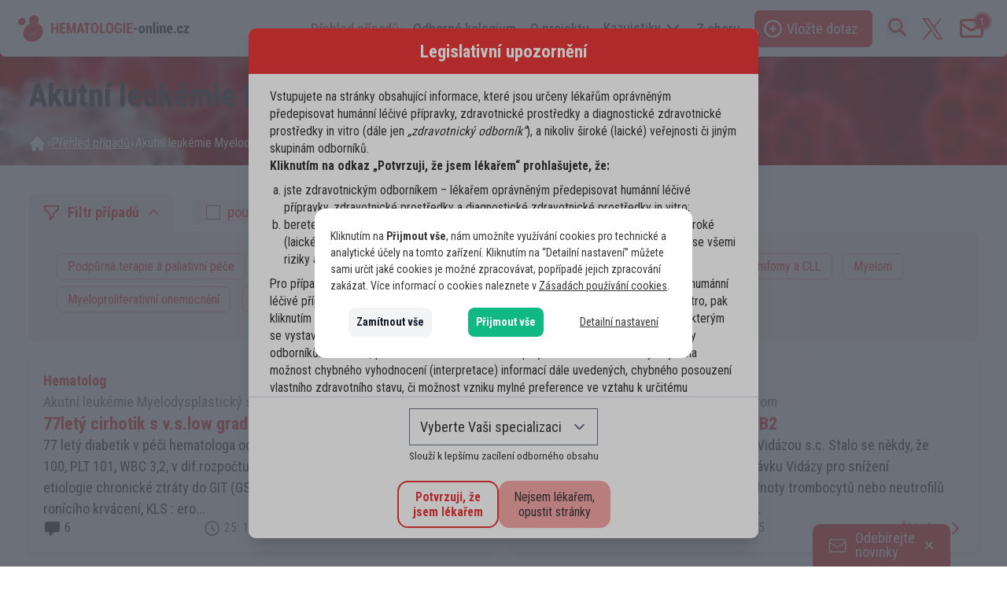

--- FILE ---
content_type: text/html; charset=UTF-8
request_url: https://www.hematologie-online.cz/prehled-pripadu/akutni-leukemie
body_size: 26179
content:
<!doctype html>
<html lang="cs">
<head>
    <meta charset="UTF-8">
    <title>Akutní leukémie Myelodysplastický syndrom - Hematologie-online.cz</title>
    <meta name="description" content="Konzultační a vzdělávací portál, který umožňuje lékařům získat zdarma a rychle druhý názor na léčbu pacientů s onkologickým onemocněním.">

    <script>
    let adStorage = 'denied';
    let analyticsStorage = 'denied';

    function getConsents() {
        const consents = JSON.parse(localStorage.getItem('consents'));
        if (consents) {
            adStorage = consents.marketing === 1 ? 'granted' : 'denied';
            analyticsStorage = consents.tracking === 1 ? 'granted' : 'denied';
        }
    }

    getConsents();

    window.dataLayer = window.dataLayer || [];
    function gtag() {
        window.dataLayer.push(arguments);
    }

    gtag('consent', 'default', {
        'ad_storage': adStorage,
        'ad_user_data': adStorage,
        'ad_personalization': adStorage,
        'analytics_storage': analyticsStorage
    });

    window.dataLayer.push({ 'event': 'consent_init' });
</script>

<script>
    (function(w, d, s, l, i) {
        w[l] = w[l] || [];
        w[l].push({'gtm.start': new Date().getTime(), event: 'gtm.js'});
        var f = d.getElementsByTagName(s)[0],
            j = d.createElement(s),
            dl = l != 'dataLayer' ? '&l=' + l : '';
        j.async = true;
        j.src = 'https://www.googletagmanager.com/gtm.js?id=' + i + dl;
        f.parentNode.insertBefore(j, f);
    })(window, document, 'script', 'dataLayer', 'GTM-PVS8898');
</script>

<script data-inconsent="tracking">
    window.addEventListener('load', function () {
        getConsents();
        gtag('consent', 'update', {
            'ad_storage': adStorage,
            'ad_user_data': adStorage,
            'ad_personalization': adStorage,
            'analytics_storage': analyticsStorage,
            'wait_for_update': 500
        });
        window.dataLayer.push({'event': 'consent_update'});
    });
</script>


    <meta content="width=device-width, initial-scale=1" name="viewport">
    <meta http-equiv="X-UA-Compatible" content="ie=edge">

    <meta name="csrf-token" content="m3q1RN0cwwfYtClH9tXtoCNj1gWp5MbT1jqMeOfy">

    <meta name="theme-color" content="#ffffff">

    <meta name="mobile-web-app-capable" content="yes">
    <meta name="application-name" content="Hematologie-online.cz">

    <meta name="apple-mobile-web-app-capable" content="yes">
    <meta name="apple-mobile-web-app-status-bar-style" content="#ffffff">
    <meta name="apple-mobile-web-app-title" content="Hematologie-online.cz">
    <link rel="apple-touch-icon" sizes="180x180" href="https://www.hematologie-online.cz/build/assets/apple-touch-icon-ccae523d.png">

    <meta name="msapplication-TileColor" content="#ffffff">
    <meta name="msapplication-TileImage" content="https://www.hematologie-online.cz/build/assets/icon-144x144-f59f3ff6.png">

    
    <link rel="icon" type="image/png" sizes="16x16" href="https://www.hematologie-online.cz/build/assets/icon-16x16-4c29e480.png">
    <link rel="icon" type="image/png" sizes="32x32" href="https://www.hematologie-online.cz/build/assets/icon-32x32-b5f2728f.png">
    <link rel="icon" type="image/png" sizes="192x192" href="https://www.hematologie-online.cz/build/assets/icon-192x192-dc242037.png">
    <link rel="icon" type="image/png" sizes="512x512" href="https://www.hematologie-online.cz/build/assets/icon-512x512-fc032087.png">
    <link rel="shortcut icon" href="https://www.hematologie-online.cz/build/assets/favicon-5568c9da.ico">
    <link rel="mask-icon" href="https://www.hematologie-online.cz/build/assets/safari-pinned-tab-d2d20fa1.svg" color="#e93939">

    <link href="https://www.hematologie-online.cz/build/assets/iphone5_splash-5da5ef07.png" media="(device-width: 320px) and (device-height: 568px) and (-webkit-device-pixel-ratio: 2)" rel="apple-touch-startup-image" />
    <link href="https://www.hematologie-online.cz/build/assets/iphone6_splash-f055731a.png" media="(device-width: 375px) and (device-height: 667px) and (-webkit-device-pixel-ratio: 2)" rel="apple-touch-startup-image" />
    <link href="https://www.hematologie-online.cz/build/assets/iphoneplus_splash-53570c1c.png" media="(device-width: 621px) and (device-height: 1104px) and (-webkit-device-pixel-ratio: 3)" rel="apple-touch-startup-image" />
    <link href="https://www.hematologie-online.cz/build/assets/iphonex_splash-5e35c221.png" media="(device-width: 375px) and (device-height: 812px) and (-webkit-device-pixel-ratio: 3)" rel="apple-touch-startup-image" />
    <link href="https://www.hematologie-online.cz/build/assets/iphonexr_splash-1f11ab34.png" media="(device-width: 414px) and (device-height: 896px) and (-webkit-device-pixel-ratio: 2)" rel="apple-touch-startup-image" />
    <link href="https://www.hematologie-online.cz/build/assets/iphonexsmax_splash-fe0889f5.png" media="(device-width: 414px) and (device-height: 896px) and (-webkit-device-pixel-ratio: 3)" rel="apple-touch-startup-image" />
    <link href="https://www.hematologie-online.cz/build/assets/ipad_splash-bd7c3a5d.png" media="(device-width: 768px) and (device-height: 1024px) and (-webkit-device-pixel-ratio: 2)" rel="apple-touch-startup-image" />
    <link href="https://www.hematologie-online.cz/build/assets/ipadpro1_splash-743cb8ab.png" media="(device-width: 834px) and (device-height: 1112px) and (-webkit-device-pixel-ratio: 2)" rel="apple-touch-startup-image" />
    <link href="https://www.hematologie-online.cz/build/assets/ipadpro3_splash-ab84138c.png" media="(device-width: 834px) and (device-height: 1194px) and (-webkit-device-pixel-ratio: 2)" rel="apple-touch-startup-image" />
    <link href="https://www.hematologie-online.cz/build/assets/ipadpro2_splash-fdaa8b8e.png" media="(device-width: 1024px) and (device-height: 1366px) and (-webkit-device-pixel-ratio: 2)" rel="apple-touch-startup-image" />

    
    <link rel="dns-prefetch" href="//fonts.googleapis.com">
    <link rel="preconnect" href="https://fonts.gstatic.com" crossorigin />

    <link rel="modulepreload" href="https://www.hematologie-online.cz/build/assets/app-e5460708.js" /><link rel="modulepreload" href="https://www.hematologie-online.cz/build/assets/livewire.esm-44db31ea.js" /><script type="module" src="https://www.hematologie-online.cz/build/assets/app-e5460708.js" data-navigate-track="reload"></script>                <link rel="modulepreload" href="https://www.hematologie-online.cz/build/assets/filter-abe8e6f7.js" /><link rel="modulepreload" href="https://www.hematologie-online.cz/build/assets/pagination-ba2d5fc5.js" /><script type="module" src="https://www.hematologie-online.cz/build/assets/filter-abe8e6f7.js" data-navigate-track="reload"></script><script type="module" src="https://www.hematologie-online.cz/build/assets/pagination-ba2d5fc5.js" data-navigate-track="reload"></script>        <link rel="preload" as="style" href="https://www.hematologie-online.cz/build/assets/style-d95f0a19.css" /><link rel="stylesheet" href="https://www.hematologie-online.cz/build/assets/style-d95f0a19.css" data-navigate-track="reload" />
    <!-- Livewire Styles --><style >[wire\:loading][wire\:loading], [wire\:loading\.delay][wire\:loading\.delay], [wire\:loading\.inline-block][wire\:loading\.inline-block], [wire\:loading\.inline][wire\:loading\.inline], [wire\:loading\.block][wire\:loading\.block], [wire\:loading\.flex][wire\:loading\.flex], [wire\:loading\.table][wire\:loading\.table], [wire\:loading\.grid][wire\:loading\.grid], [wire\:loading\.inline-flex][wire\:loading\.inline-flex] {display: none;}[wire\:loading\.delay\.none][wire\:loading\.delay\.none], [wire\:loading\.delay\.shortest][wire\:loading\.delay\.shortest], [wire\:loading\.delay\.shorter][wire\:loading\.delay\.shorter], [wire\:loading\.delay\.short][wire\:loading\.delay\.short], [wire\:loading\.delay\.default][wire\:loading\.delay\.default], [wire\:loading\.delay\.long][wire\:loading\.delay\.long], [wire\:loading\.delay\.longer][wire\:loading\.delay\.longer], [wire\:loading\.delay\.longest][wire\:loading\.delay\.longest] {display: none;}[wire\:offline][wire\:offline] {display: none;}[wire\:dirty]:not(textarea):not(input):not(select) {display: none;}:root {--livewire-progress-bar-color: #2299dd;}[x-cloak] {display: none !important;}[wire\:cloak] {display: none !important;}dialog#livewire-error::backdrop {background-color: rgba(0, 0, 0, .6);}</style>

    <!-- Hotjar Tracking Code -->
<script>
    (function(h,o,t,j,a,r){
        h.hj=h.hj||function(){(h.hj.q=h.hj.q||[]).push(arguments)};
        h._hjSettings={hjid:2807368,hjsv:6};
        a=o.getElementsByTagName('head')[0];
        r=o.createElement('script');r.async=1;
        r.src=t+h._hjSettings.hjid+j+h._hjSettings.hjsv;
        a.appendChild(r);
    })(window,document,'https://static.hotjar.com/c/hotjar-','.js?sv=');
</script>

            <script src="https://cdn.onesignal.com/sdks/OneSignalSDK.js" async=""></script>
<script>
    window.OneSignal = window.OneSignal || [];
    OneSignal.push(function() {
        OneSignal.init({
            appId: "2ee0fe2e-b957-41bb-b21a-d42226d979dc",
            safari_web_id: "web.onesignal.auto.09206a8d-cae3-491c-ad76-7a8d47a79aca",
            autoRegister: false,
            lang: 'cs',
            notifyButton: {
                enable: true,
                showCredit: false,
                offset: {
                    bottom: '40px'
                },
                text: {
                    'tip.state.unsubscribed': 'Buďte u toho, když se na Hematologie-online.cz objeví něco nového!', //Subscribe to notifications
                    'tip.state.subscribed': 'Vše funguje! Jste přihlášen k odběru novinek.', //You're subscribed to notifications
                    'tip.state.blocked': 'Příjem novinek je zablokován. Není to škoda?', //You've blocked notifications
                    'message.prenotify': 'Klikněte pro přihlášení k odběru novinek.', //Click to subscribe to notifications
                    'message.action.subscribed': 'Děkujeme za přihlášení!', //Thanks for subscribing!
                    'message.action.resubscribed': 'Děkujeme za přihlášení!', //You're subscribed to notifications
                    'message.action.unsubscribed': 'Odhlášení proběhlo úspěšně.', //You won't receive notifications again
                    'dialog.main.title': 'Upravit nastavení příjmu novinek', //Manage Site Notifications
                    'dialog.main.button.subscribe': 'PŘIHLÁSIT', //SUBSCRIBE
                    'dialog.main.button.unsubscribe': 'ODHLÁSIT', //UNSUBSCRIBE
                    'dialog.blocked.title': 'Odblokovat oznámení', //Unblock Notifications
                    'dialog.blocked.message': 'Prosím následujte instrukce pro povolení zasílání oznámení:' //Follow these instructions to allow notifications:
                },
                colors: { // Customize the colors of the main button and dialog popup button
                    'circle.background': '#3e8ab1',
                    'circle.foreground': 'white',
                    'badge.background': '#3e8ab1',
                    'badge.foreground': 'white',
                    'badge.bordercolor': 'white',
                    'pulse.color': 'white',
                    'dialog.button.background.hovering': '#3e8ab1',
                    'dialog.button.background.active': '#3e8ab1',
                    'dialog.button.background': 'rgba(62,138,177,0.8)',
                    'dialog.button.foreground': 'white'
                },
                /* HIDE SUBSCRIPTION BELL WHEN USER SUBSCRIBED */
                displayPredicate: function() {
                    return OneSignal.isPushNotificationsEnabled()
                        .then(function(isPushEnabled) {
                            return !isPushEnabled;
                        });
                }
            },
            promptOptions: {
                slidedown: {
                    prompts: [
                        {
                            type: "push", // current types are "push" & "category"
                            autoPrompt: true,
                            text: {
                                /* actionMessage limited to 90 characters */
                                actionMessage: 'Buďte u toho, když se na Hematologie-online.cz objeví něco nového!',
                                /* acceptButtonText limited to 15 characters */
                                acceptButton: 'PŘIHLÁSIT',
                                /* cancelButtonText limited to 15 characters */
                                cancelButton: 'Později',
                            },
                            delay: {
                                pageViews: 4,
                                timeDelay: 5
                            }
                        }
                    ]
                },
                customlink: {
                    enabled: true, /* Required to use the Custom Link */
                    style: "button", /* Has value of 'button' or 'link' */
                    size: "medium", /* One of 'small', 'medium', or 'large' */
                    color: {
                        button: '3e8ab1', /* Color of the button background if style = "button" */
                        text: '#FFFFFF', /* Color of the prompt's text */
                    },
                    text: {
                        subscribe: 'Přihlásit k odběru novinek', /* Prompt's text when not subscribed */
                        unsubscribe: 'Odhlásit odběr novinek', /* Prompt's text when subscribed */
                        explanation: 'Chcete vědět o novinkách v oblasti praktického lékařství jako první? Přihlašte se k odběru.', /* Optional text appearing before the prompt button */
                    },
                    unsubscribeEnabled: true, /* Controls whether the prompt is visible after subscription */
                }
            },
            welcomeNotification: {
                title: 'Děkujeme',
                message: 'Vše funguje! Jste přihlášen k odběru novinek.'
            }
        });
    });

   OneSignal.push(function() {
        var ua = navigator.userAgent.toLowerCase();
        if (ua.indexOf('edge') != -1) {
            $('.onesignal-allow-overlay').addClass('edge');
            $('.onesignal-prompt-overlay').addClass('edge');

        } else if (ua.indexOf('chrome') != -1) {

        } else if (ua.indexOf('safari') != -1) {
            $('.onesignal-allow-overlay').addClass('safari');
            $('.onesignal-prompt-overlay').addClass('safari');
        }

        OneSignal.on('permissionPromptDisplay', function() {
            $('.onesignal-arrow').show();
            $('.onesignal-description-allow').show();
            $('.onesignal-allow-overlay').show();
        });

        OneSignal.on('notificationPermissionChange', function(permissionChange) {
            var currentPermission = permissionChange.to;
            // console.log('New permission state:', currentPermission);
            $('.onesignal-arrow').hide();
            $('.onesignal-description-allow').hide();
            $('.onesignal-allow-overlay').hide();
        });

        OneSignal.on('popoverShown', function() {
            $('.onesignal-description-prompt').show();
            $('.onesignal-allow-overlay').show();
        });

        OneSignal.on('popoverClosed', function() {
            $('.onesignal-description-prompt').hide();
        });

        OneSignal.on('popoverCancelClick', function() {
            $('.onesignal-allow-overlay').hide();
        });

       OneSignal.on('subscriptionChange', function (isSubscribed) {
           if (isSubscribed) {
               $('.onesignal-allow-overlay').hide();
           }
       });
    });
</script>
    
    <script type="text/javascript">
        // Initialize the service worker
        if ('serviceWorker' in navigator) {
            navigator.serviceWorker.register('/serviceworker.js', {
                scope: '.'
            }).then(function (registration) {
                // Registration was successful
                console.log('PWA: ServiceWorker registration successful with scope: ', registration.scope);
            }, function (err) {
                // registration failed :(
                console.log('PWA: ServiceWorker registration failed: ', err);
            });
        }
    </script>
            <script data-popup data-policy-url="/cookies" async src="https://cookie.pearshealthcyber.com/dist/inconsent.js"></script>
    
</head>
<body class="max-w-[1920px] mx-auto text-gray-900">

<div class="onesignal-allow-overlay">
    <div class="onesignal-arrow"></div>
    <div class="onesignal-description-prompt">
        Nebojte se přihlásit! Své nastavení můžete kdykoliv později změnit.<br/>
        <br/>
        Chcete-li vědět o nově publikovaných kazuistikách a dalších novinkách z Hematologie-online.cz jako první, stačí z nabídky zvolit položku "Přihlásit".<br/>
        <br/>
        Potřebujete čas na rozmyšlenou? Zvolte tlačítko „Později“ a my se vám připomeneme později.
    </div>
    <div class="onesignal-description-allow">
        Jsme skoro hotovi! Pokud se chcete přihlásit k odběru novinek, stačí už jen kliknout na „Povolit“.
    </div>
</div>
<!-- Google Tag Manager (noscript) -->
<noscript><iframe src="https://www.googletagmanager.com/ns.html?id=GTM-PVS8898"
                  height="0" width="0" style="display:none;visibility:hidden"></iframe></noscript>
<!-- End Google Tag Manager (noscript) -->
    <div class="navbar sticky top-0 z-10 w-full">
    <nav x-data="{show: false}" @click.away="show = false" class="container bg-white flex flex-wrap justify-between items-center xl:rounded-b-md px-5 shadow-md">
        <div class="flex flex-1 h-16 justify-between items-center">
            <a class="logo max-w-[60%]" href="https://www.hematologie-online.cz">
                <img class="h-[48px]" alt="Hematologie-online.cz" src="https://www.hematologie-online.cz/build/assets/logo-e8bfef0b.svg" />
            </a>
            <div class="flex gap-3 items-center ml-2">
                <button @click="show = ! show" class="xl:hidden focus:outline-none">
                    <svg class="w-8 h-8 text-red-600" xmlns="http://www.w3.org/2000/svg" fill="none" viewBox="0 0 24 24" stroke="currentColor">
    <path stroke-linecap="round" stroke-linejoin="round" stroke-width="2" d="M4 6h16M4 12h16M4 18h16" />
</svg>
                </button>
                <button onclick="Livewire.dispatch('showSearchDialog'); gtag('event', 'page_click', {'click_data': ['type: mainMenu', 'value: Vyhledat']});" class="text-red-600 xl:hidden">
    <svg xmlns="http://www.w3.org/2000/svg" class="w-6 h-6 stroke-[2.5]" fill="none" viewBox="0 0 24 24" stroke="currentColor">
    <path stroke-linecap="round" stroke-linejoin="round" d="M21 21l-6-6m2-5a7 7 0 11-14 0 7 7 0 0114 0z" />
</svg>
</button>
                <a class="xl:hidden" href="https://twitter.com/hematologie_cz" rel="nofollow noopener" target="_blank"><svg class="w-6 h-6 fill-primary" viewBox="0 0 1200 1227" fill="none" xmlns="http://www.w3.org/2000/svg">
    <path d="M714.163 519.284L1160.89 0H1055.03L667.137 450.887L357.328 0H0L468.492 681.821L0 1226.37H105.866L515.491 750.218L842.672 1226.37H1200L714.137 519.284H714.163ZM569.165 687.828L521.697 619.934L144.011 79.6944H306.615L611.412 515.685L658.88 583.579L1055.08 1150.3H892.476L569.165 687.854V687.828Z" />
</svg>
</a>
            </div>
        </div>
        <div x-data="flashMessage()" class="ml-4 xl:order-4">
            <a class="block relative" @click.prevent="showDialog = true" href="#">
            <div x-cloak x-show="notify" class="flex absolute h-4 w-4 top-0 right-0">
                <span class="animate-ping absolute inline-flex h-full w-full rounded-full bg-red-600 opacity-75"></span>
                <span class="relative inline-flex justify-center items-center rounded-full h-4 w-4 bg-red-600 text-white text-xs">1</span>
            </div>
            <svg class="w-8 h-8 mr-1 stroke-2 text-red-600" xmlns="http://www.w3.org/2000/svg" fill="none" viewBox="0 0 24 24" stroke="currentColor">
    <path strokeLinecap="round" strokeLinejoin="round" strokeWidth={2} d="M3 8l7.89 5.26a2 2 0 002.22 0L21 8M5 19h14a2 2 0 002-2V7a2 2 0 00-2-2H5a2 2 0 00-2 2v10a2 2 0 002 2z" />
</svg>
        </a>
        <div x-cloak x-show="showDialog" class="fixed top-0 mt-8 left-0 flex w-full h-full items-start justify-center z-40">
            <div @keydown.escape.window="close" @click.away="close" class="modal-container border border-gray-300 bg-white overflow-y-auto z-20 rounded-lg shadow-xl px-6 py-4">
                <div class="modal-body prose max-w-none">
                    <p>Objevte akreditované cykly kazuistik z praxe - přidán <a target="_blank" rel="noopener noreferrer nofollow" href="https://www.kazuistiky.hematologie-online.cz/bulletin/kazuistiky-8/"><strong>VIII. cyklus</strong></a>.</p>
                </div>
                <div class="modal-footer flex justify-end mt-4">
                    <a class="btn-primary" @click.prevent="close">
    Zavřít
</a>
                </div>
            </div>
        </div>
    </div>

    
<script>
    function flashMessage() {
        return {
            notify: true,
            showDialog: false,
            close: function () {
                this.showDialog = false;
                this.notify = false;
                Cookies.set('fmsg_close', 106, { expires: 365 * 5 , domain: '.hematologie-online.cz'});
                if ('clearAppBadge' in navigator) {
                    navigator.clearAppBadge().catch((error) => {
                        console.log(error)
                    });
                }
            }
        }
    }
</script>

        <ul x-cloak x-show="show" class="navbar-toggle xl:!flex xl:items-center xl:bg-none bg-white w-full xl:w-auto py-4 xl:py-0">
            <li class="py-2 xl:py-0 xl:mx-2">
                <a class="text-current py-2 border-b-2 border-transparent text-red-600 border-red-600" href="https://www.hematologie-online.cz/prehled-pripadu">
    Přehled případů
</a>
            </li>
            <li class="py-2 xl:py-0 xl:mx-2">
                <a class="text-current py-2 border-b-2 border-transparent hover:text-red-600 hover:border-red-600" href="https://www.hematologie-online.cz/odborne-kolegium">
    Odborné kolegium
</a>
            </li>
            <li class="py-2 xl:py-0 xl:mx-2">
                <a class="text-current py-2 border-b-2 border-transparent hover:text-red-600 hover:border-red-600" href="https://www.hematologie-online.cz/o-projektu">
    O projektu
</a>
            </li>
            <li class="py-0 xl:py-0 xl:mx-2">
                <div class="xl:relative" x-data="{ open: false }" @click.away="open = false" @close.stop="open = false">
    <div @click="open = ! open">
        <a class="text-current py-2 border-b-2 border-transparent hover:text-red-600 hover:border-red-600 inline-flex items-center cursor-pointer">
    Kazuistiky  <svg class="ml-1 h-5 w-5" xmlns="http://www.w3.org/2000/svg" class="h-6 w-6" fill="none" viewBox="0 0 24 24" stroke="currentColor" stroke-width="2">
    <path stroke-linecap="round" stroke-linejoin="round" d="M19 9l-7 7-7-7" />
</svg>
</a>
    </div>
    <div x-show="open"
         x-transition:enter="transition ease-out duration-200"
         x-transition:enter-start="transform opacity-0 scale-95"
         x-transition:enter-end="transform opacity-100 scale-100"
         x-transition:leave="transition ease-in duration-75"
         x-transition:leave-start="transform opacity-100 scale-100"
         x-transition:leave-end="transform opacity-0 scale-95"
         class="xl:absolute xl:z-50 w-full xl:w-36 xl:rounded-md xl:shadow-lg xl:origin-top-right xl:right-0"
         x-cloak
         @click="open = false">
        <div class="xl:rounded-md py-1 xl:bg-white">
            <a rel="nofollow noopener" class="hover:font-bold block xl:px-6 px-2 py-2 text-sm whitespace-nowrap"  target="_blank" href="https://www.kazuistiky.hematologie-online.cz/bulletin/kazuistiky/" role="menuitem" tabindex="-1">1. cyklus</a>
                        <a rel="nofollow noopener" class="hover:font-bold block xl:px-6 px-2 py-2 text-sm whitespace-nowrap"  target="_blank" href="https://www.kazuistiky.hematologie-online.cz/bulletin/kazuistiky-2/kazuistiky-2/" role="menuitem" tabindex="-1">2. cyklus</a>
                        <a rel="nofollow noopener" class="hover:font-bold block xl:px-6 px-2 py-2 text-sm whitespace-nowrap"  target="_blank" href="https://www.kazuistiky.hematologie-online.cz/bulletin/kazuistiky-3/kazuistiky-3/" role="menuitem" tabindex="-1">3. cyklus</a>
                        <a rel="nofollow noopener" class="hover:font-bold block xl:px-6 px-2 py-2 text-sm whitespace-nowrap"  target="_blank" href="https://www.kazuistiky.hematologie-online.cz/bulletin/kazuistiky-4/kazuistiky-4/" role="menuitem" tabindex="-1">4. cyklus</a>
                        <a rel="nofollow noopener" class="hover:font-bold block xl:px-6 px-2 py-2 text-sm whitespace-nowrap"  target="_blank" href="https://www.kazuistiky.hematologie-online.cz/bulletin/kazuistiky-5/kazuistiky-5/" role="menuitem" tabindex="-1">5. cyklus</a>
                        <a rel="nofollow noopener" class="hover:font-bold block xl:px-6 px-2 py-2 text-sm whitespace-nowrap"  target="_blank" href="https://www.kazuistiky.hematologie-online.cz/bulletin/kazuistiky-6/kazuistiky-6/" role="menuitem" tabindex="-1">6. cyklus</a>
                        <a rel="nofollow noopener" class="hover:font-bold block xl:px-6 px-2 py-2 text-sm whitespace-nowrap"  target="_blank" href="https://www.kazuistiky.hematologie-online.cz/bulletin/kazuistiky-7/kazuistiky-7/" role="menuitem" tabindex="-1">7. cyklus</a>
                        <a rel="nofollow noopener" class="hover:font-bold block xl:px-6 px-2 py-2 text-sm whitespace-nowrap"  target="_blank" href="https://www.kazuistiky.hematologie-online.cz/bulletin/kazuistiky-8/kazuistiky-8/" role="menuitem" tabindex="-1">8. cyklus</a>
        </div>
    </div>
</div>
            </li>
            <li class="py-2 xl:py-0 xl:mx-2">
                <a class="text-current py-2 border-b-2 border-transparent hover:text-red-600 hover:border-red-600" href="https://www.hematologie-online.cz/z-oboru">
    Z oboru
</a>
            </li>
            <li class="py-2 xl:py-0 xl:px-2">
                <a class="btn-success" href="https://www.hematologie-online.cz/vlozit-dotaz" onclick="gtag('event', 'page_click', {'click_data': ['type: mainMenu', 'value: Vložit dotaz']});">
            <svg class="w-6 h-6 mr-1" xmlns="http://www.w3.org/2000/svg" fill="none" viewBox="0 0 24 24" stroke="currentColor">
    <path stroke-linecap="round" stroke-linejoin="round" stroke-width="2" d="M12 9v3m0 0v3m0-3h3m-3 0H9m12 0a9 9 0 11-18 0 9 9 0 0118 0z" />
</svg>
        Vložte dotaz
</a>
            </li>
            <li class="hidden xl:block">
                <button onclick="Livewire.dispatch('showSearchDialog'); gtag('event', 'page_click', {'click_data': ['type: mainMenu', 'value: Vyhledat']});" class="text-red-600 mt-1 mx-2">
    <svg xmlns="http://www.w3.org/2000/svg" class="w-6 h-6 stroke-[2.5]" fill="none" viewBox="0 0 24 24" stroke="currentColor">
    <path stroke-linecap="round" stroke-linejoin="round" d="M21 21l-6-6m2-5a7 7 0 11-14 0 7 7 0 0114 0z" />
</svg>
</button>
            </li>
            <li class="hidden xl:block">
                <a href="https://twitter.com/hematologie_cz" rel="nofollow noopener" onclick="gtag('event', 'page_click', {'click_data': ['type: mainMenu', 'value: Twitter']});" target="_blank"><svg class="w-6 h-6 ml-2 fill-primary" viewBox="0 0 1200 1227" fill="none" xmlns="http://www.w3.org/2000/svg">
    <path d="M714.163 519.284L1160.89 0H1055.03L667.137 450.887L357.328 0H0L468.492 681.821L0 1226.37H105.866L515.491 750.218L842.672 1226.37H1200L714.137 519.284H714.163ZM569.165 687.828L521.697 619.934L144.011 79.6944H306.615L611.412 515.685L658.88 583.579L1055.08 1150.3H892.476L569.165 687.854V687.828Z" />
</svg>
</a>
            </li>
        </ul>
    </nav>
</div>
    <header >
        <div class="bg-header bg-cover bg-no-repeat">
    <div class="bg-black/25 backdrop-blur-sm pt-16 -mt-16">
        <div class="container px-4 sm:px-8 pt-6 pb-2">
            <div class="prose max-w-none prose-p:text-white prose-p:my-3 prose-h1:text-4xl prose-h1:mb-2 prose-h1:text-white prose-h2:text-white prose-h3:text-white
            prose-h3:mt-0 prose-a:text-white prose-a:hover:text-white prose-img:my-0">
                                                <h1 class="text-4xl font-bold text-shadow mb-2">Akutní leukémie Myelodysplastický syndrom</h1>
                    <article class="text-shadow text-white">
                        
                    </article>
                <div class="flex gap-4">
                                                        </div>
                            </div>
            <div class="mt-4">
                <div class="inline-flex items-center flex-wrap gap-1 text-sm text-white">
                                        <a href="https://www.hematologie-online.cz"><svg class="w-5 h-5" xmlns="http://www.w3.org/2000/svg" class="h-5 w-5" viewBox="0 0 20 20" fill="currentColor">
    <path d="M10.707 2.293a1 1 0 00-1.414 0l-7 7a1 1 0 001.414 1.414L4 10.414V17a1 1 0 001 1h2a1 1 0 001-1v-2a1 1 0 011-1h2a1 1 0 011 1v2a1 1 0 001 1h2a1 1 0 001-1v-6.586l.293.293a1 1 0 001.414-1.414l-7-7z" />
</svg>
</a><span>&#187;</span>
                                                            <a class="underline" href="https://www.hematologie-online.cz/prehled-pripadu">Přehled případů</a> <span>&#187;</span>
                                            <span>Akutní leukémie Myelodysplastický syndrom</span>
            </div>


            </div>
        </div>
    </div>
</div>
    </header>
    <main >
        
        <div class="container my-8 px-4 sm:px-8">
        <section class="questions page-wrap">
            <div>
    <div x-data="{close: screen.width >= 1024 ? false : true}" class="mb-4">
    <div class="flex items-center">
                    <button @click="close = !close" class="inline-flex items-center leading-tight font-bold text-red-600 bg-red-100 py-3 px-4 rounded-t-lg focus:outline-none">
                <svg class="w-5 h-5 mr-2" xmlns="http://www.w3.org/2000/svg" class="h-6 w-6" fill="none" viewBox="0 0 24 24" stroke="currentColor" stroke-width="2">
    <path stroke-linecap="round" stroke-linejoin="round" d="M3 4a1 1 0 011-1h16a1 1 0 011 1v2.586a1 1 0 01-.293.707l-6.414 6.414a1 1 0 00-.293.707V17l-4 4v-6.586a1 1 0 00-.293-.707L3.293 7.293A1 1 0 013 6.586V4z" />
</svg>
 Filtr případů
                <svg x-cloak="x-cloak" x-show="!close" class="ml-2 w-4 h-4" xmlns="http://www.w3.org/2000/svg" class="h-6 w-6" fill="none" viewBox="0 0 24 24" stroke="currentColor" stroke-width="2">
    <path stroke-linecap="round" stroke-linejoin="round" d="M5 15l7-7 7 7" />
</svg>
                <svg x-cloak="x-cloak" x-show="close" class="ml-2 w-4 h-4" xmlns="http://www.w3.org/2000/svg" class="h-6 w-6" fill="none" viewBox="0 0 24 24" stroke="currentColor" stroke-width="2">
    <path stroke-linecap="round" stroke-linejoin="round" d="M19 9l-7 7-7-7" />
</svg>
            </button>
                <div class="ml-5">
            <form id="filterForm">
                <label class="inline-flex items-center bg-red-100 text-red-600 px-4 py-1 rounded leading-tight">
                    <input class="mt-px mr-2 checked:bg-red-600 checked:hover:bg-red-600 focus:ring-0" type="checkbox" value="1" id="only_rare" name="only_rare"
                           > pouze raritní
                </label>
            </form>
        </div>
    </div>
            <div x-cloak x-show="!close" class="flex flex-wrap bg-red-100 px-4 sm:px-8 py-6 rounded-b-lg rounded-r-lg">
                                                                        <a href="https://www.hematologie-online.cz/prehled-pripadu/podpurna-terapie" class="mr-3 mb-2 text-sm text-red-600 border border-red-300 rounded-md py-1 px-3 block hover:bg-white" onclick="gtmClick('Podpůrná terapie a paliativní péče', 'filter-item', 'filter_click')">
    Podpůrná terapie a paliativní péče
</a>

                                                                                                            <a class="mr-3 mb-2 text-sm text-red-600 border border-red-300 rounded-md py-1 px-3 block bg-white font-bold"
                           href="https://www.hematologie-online.cz/prehled-pripadu">
                            Akutní leukémie Myelodysplastický syndrom
                        </a>
                                                                                                            <a href="https://www.hematologie-online.cz/prehled-pripadu/anemie-cytopenie-a-vzacne-choroby" class="mr-3 mb-2 text-sm text-red-600 border border-red-300 rounded-md py-1 px-3 block hover:bg-white" onclick="gtmClick('Anémie, cytopenie a vzácné choroby', 'filter-item', 'filter_click')">
    Anémie, cytopenie a vzácné choroby
</a>

                                                                                                            <a href="https://www.hematologie-online.cz/prehled-pripadu/lymfomy-a-cll" class="mr-3 mb-2 text-sm text-red-600 border border-red-300 rounded-md py-1 px-3 block hover:bg-white" onclick="gtmClick('Lymfomy a CLL', 'filter-item', 'filter_click')">
    Lymfomy a CLL
</a>

                                                                                                            <a href="https://www.hematologie-online.cz/prehled-pripadu/myelom" class="mr-3 mb-2 text-sm text-red-600 border border-red-300 rounded-md py-1 px-3 block hover:bg-white" onclick="gtmClick('Myelom', 'filter-item', 'filter_click')">
    Myelom
</a>

                                                                                                            <a href="https://www.hematologie-online.cz/prehled-pripadu/myeloproliferativni-onemocneni" class="mr-3 mb-2 text-sm text-red-600 border border-red-300 rounded-md py-1 px-3 block hover:bg-white" onclick="gtmClick('Myeloproliferativní onemocnění', 'filter-item', 'filter_click')">
    Myeloproliferativní onemocnění
</a>

                                                                                                            <a href="https://www.hematologie-online.cz/prehled-pripadu/tromboza-a-hemostaza" class="mr-3 mb-2 text-sm text-red-600 border border-red-300 rounded-md py-1 px-3 block hover:bg-white" onclick="gtmClick('Trombóza a hemostáza', 'filter-item', 'filter_click')">
    Trombóza a hemostáza
</a>

                                                        </div>
    </div>
</div>
<div id="questions-list" class="grid grid-cols-1 md:grid-cols-2 gap-4">
            <div class="flex flex-col gap-2 bg-white rounded-md shadow-md p-4 h-full border border-gray-100">
    <a class="text-primary hover:underline hover:text-red-700 font-bold"
       href="https://www.hematologie-online.cz/hematolog/prehled-pripadu">Hematolog
    </a>
    <div class="flex justify-between gap-4">
        <div>
                                                <a class="text-gray-600 hover:underline" href="https://www.hematologie-online.cz/prehled-pripadu/akutni-leukemie">Akutní leukémie Myelodysplastický syndrom</a>,                                                         <a class="text-gray-600 hover:underline" href="https://www.hematologie-online.cz/prehled-pripadu/tromboza-a-hemostaza">Trombóza a hemostáza</a>                                                                                        </div>
        <div>
                    </div>
    </div>
    <h3 class="flex items-center leading-tight text-xl text-red-600 hover:text-red-700 hover:underline font-bold"><a href="https://www.hematologie-online.cz/pripad/77lety-cirhotik-s-vslow-grade-mds-a-krvacivymi-projevy">77letý cirhotik s v.s.low grade MDS a krvácivými projevy</a></h3>
    <p class="break-words">77 letý diabetik v péči hematologa od 1/2025, v úvodu HGB 75 g/l, MCV 90-100, PLT 101, WBC 3,2, v dif.rozpočtu bez signif.nálezu, dif.dg. kombinované etiologie chronické ztráty do GIT (GSK 1/25 :angiektazie; četná ložiska ronícího krvácení, KLS : ero...</p>
    <div class="mt-auto flex justify-between text-sm">
        <a class="inline-flex text-gray-900 hover:text-gray-900" href="https://www.hematologie-online.cz/pripad/77lety-cirhotik-s-vslow-grade-mds-a-krvacivymi-projevy/#comments">
            <svg class="w-5 h-5 mr-1 fill-current" xmlns="http://www.w3.org/2000/svg" fill="none" viewBox="0 0 24 24" stroke="currentColor">
    <path stroke-linecap="round" stroke-linejoin="round" stroke-width="2" d="M8 10h.01M12 10h.01M16 10h.01M9 16H5a2 2 0 01-2-2V6a2 2 0 012-2h14a2 2 0 012 2v8a2 2 0 01-2 2h-5l-5 5v-5z" />
</svg>
 6
        </a>
        <span class="text-gray-600 inline-flex items-center whitespace-nowrap">
    <svg class="h-5 w-5 mr-1" xmlns="http://www.w3.org/2000/svg" fill="none" viewBox="0 0 24 24" stroke="currentColor">
    <path stroke-linecap="round" stroke-linejoin="round" stroke-width="2" d="M12 8v4l3 3m6-3a9 9 0 11-18 0 9 9 0 0118 0z" />
</svg>
 25. 11. 2025
</span>
        <a class="inline-flex text-red-600 hover:text-red-700" href="https://www.hematologie-online.cz/pripad/77lety-cirhotik-s-vslow-grade-mds-a-krvacivymi-projevy">Číst více<svg class="w-5 h-5 ml-1" xmlns="http://www.w3.org/2000/svg" fill="none" viewBox="0 0 24 24" stroke="currentColor">
    <path stroke-linecap="round" stroke-linejoin="round" stroke-width="2" d="M9 5l7 7-7 7" />
</svg>
 </a>
    </div>
</div>
                    <div class="flex flex-col gap-2 bg-white rounded-md shadow-md p-4 h-full border border-gray-100">
    <a class="text-primary hover:underline hover:text-red-700 font-bold"
       href="https://www.hematologie-online.cz/hematolog/prehled-pripadu">Hematolog
    </a>
    <div class="flex justify-between gap-4">
        <div>
                                                <a class="text-gray-600 hover:underline" href="https://www.hematologie-online.cz/prehled-pripadu/akutni-leukemie">Akutní leukémie Myelodysplastický syndrom</a>                                                        </div>
        <div>
                    </div>
    </div>
    <h3 class="flex items-center leading-tight text-xl text-red-600 hover:text-red-700 hover:underline font-bold"><a href="https://www.hematologie-online.cz/pripad/redukce-vidazy-pri-terapii-mds-eb2">Redukce Vidázy při terapii MDS-EB2</a></h3>
    <p class="break-words">Dobrý den, mám dotaz týkající se terapie Vidázou s.c. Stalo se někdy, že byste hned od prvního cyklu redukovali dávku Vidázy pro snížení myelosuprese např. proto, že vstupní hodnoty trombocytů nebo neutrofilů byli nízké již před začátkem terapie? Děk...</p>
    <div class="mt-auto flex justify-between text-sm">
        <a class="inline-flex text-gray-900 hover:text-gray-900" href="https://www.hematologie-online.cz/pripad/redukce-vidazy-pri-terapii-mds-eb2/#comments">
            <svg class="w-5 h-5 mr-1 fill-current" xmlns="http://www.w3.org/2000/svg" fill="none" viewBox="0 0 24 24" stroke="currentColor">
    <path stroke-linecap="round" stroke-linejoin="round" stroke-width="2" d="M8 10h.01M12 10h.01M16 10h.01M9 16H5a2 2 0 01-2-2V6a2 2 0 012-2h14a2 2 0 012 2v8a2 2 0 01-2 2h-5l-5 5v-5z" />
</svg>
 3
        </a>
        <span class="text-gray-600 inline-flex items-center whitespace-nowrap">
    <svg class="h-5 w-5 mr-1" xmlns="http://www.w3.org/2000/svg" fill="none" viewBox="0 0 24 24" stroke="currentColor">
    <path stroke-linecap="round" stroke-linejoin="round" stroke-width="2" d="M12 8v4l3 3m6-3a9 9 0 11-18 0 9 9 0 0118 0z" />
</svg>
 8. 11. 2025
</span>
        <a class="inline-flex text-red-600 hover:text-red-700" href="https://www.hematologie-online.cz/pripad/redukce-vidazy-pri-terapii-mds-eb2">Číst více<svg class="w-5 h-5 ml-1" xmlns="http://www.w3.org/2000/svg" fill="none" viewBox="0 0 24 24" stroke="currentColor">
    <path stroke-linecap="round" stroke-linejoin="round" stroke-width="2" d="M9 5l7 7-7 7" />
</svg>
 </a>
    </div>
</div>
                    <div class="flex flex-col gap-2 bg-white rounded-md shadow-md p-4 h-full border border-gray-100">
    <a class="text-primary hover:underline hover:text-red-700 font-bold"
       href="https://www.hematologie-online.cz/hematolog/prehled-pripadu">Hematolog
    </a>
    <div class="flex justify-between gap-4">
        <div>
                                                <a class="text-gray-600 hover:underline" href="https://www.hematologie-online.cz/prehled-pripadu/akutni-leukemie">Akutní leukémie Myelodysplastický syndrom</a>                                                        </div>
        <div>
                    </div>
    </div>
    <h3 class="flex items-center leading-tight text-xl text-red-600 hover:text-red-700 hover:underline font-bold"><a href="https://www.hematologie-online.cz/pripad/pravidla-pro-uziti-g-csf-u-mds-eb1-a-2-pri-terapii-vidazou">Pravidla pro užití G-CSF u MDS-EB1 a 2 při terapii Vidázou</a></h3>
    <p class="break-words">Dobrý den, dovolte prosím, abych navázala na otázku týkající se použití G-CSF u MDS EB1 a 2 při terapii azacitidinem. Existují tedy prosím nějaká doporučení, kdy CSF při terapii použít? Jestli lze použít, když se neutropenie objeví už v průběhu podáv...</p>
    <div class="mt-auto flex justify-between text-sm">
        <a class="inline-flex text-gray-900 hover:text-gray-900" href="https://www.hematologie-online.cz/pripad/pravidla-pro-uziti-g-csf-u-mds-eb1-a-2-pri-terapii-vidazou/#comments">
            <svg class="w-5 h-5 mr-1 fill-current" xmlns="http://www.w3.org/2000/svg" fill="none" viewBox="0 0 24 24" stroke="currentColor">
    <path stroke-linecap="round" stroke-linejoin="round" stroke-width="2" d="M8 10h.01M12 10h.01M16 10h.01M9 16H5a2 2 0 01-2-2V6a2 2 0 012-2h14a2 2 0 012 2v8a2 2 0 01-2 2h-5l-5 5v-5z" />
</svg>
 6
        </a>
        <span class="text-gray-600 inline-flex items-center whitespace-nowrap">
    <svg class="h-5 w-5 mr-1" xmlns="http://www.w3.org/2000/svg" fill="none" viewBox="0 0 24 24" stroke="currentColor">
    <path stroke-linecap="round" stroke-linejoin="round" stroke-width="2" d="M12 8v4l3 3m6-3a9 9 0 11-18 0 9 9 0 0118 0z" />
</svg>
 7. 11. 2025
</span>
        <a class="inline-flex text-red-600 hover:text-red-700" href="https://www.hematologie-online.cz/pripad/pravidla-pro-uziti-g-csf-u-mds-eb1-a-2-pri-terapii-vidazou">Číst více<svg class="w-5 h-5 ml-1" xmlns="http://www.w3.org/2000/svg" fill="none" viewBox="0 0 24 24" stroke="currentColor">
    <path stroke-linecap="round" stroke-linejoin="round" stroke-width="2" d="M9 5l7 7-7 7" />
</svg>
 </a>
    </div>
</div>
                    <div class="flex flex-col gap-2 bg-white rounded-md shadow-md p-4 h-full border border-gray-100">
    <a class="text-primary hover:underline hover:text-red-700 font-bold"
       href="https://www.hematologie-online.cz/praktik/prehled-pripadu">Praktik
    </a>
    <div class="flex justify-between gap-4">
        <div>
                                                <a class="text-gray-600 hover:underline" href="https://www.hematologie-online.cz/prehled-pripadu/akutni-leukemie">Akutní leukémie Myelodysplastický syndrom</a>                                                        </div>
        <div>
                    </div>
    </div>
    <h3 class="flex items-center leading-tight text-xl text-red-600 hover:text-red-700 hover:underline font-bold"><a href="https://www.hematologie-online.cz/pripad/leukopenie-u-cernosske-rasy">Leukopenie u černošské rasy</a></h3>
    <p class="break-words">Dobrý den, chtěla bych se zeptat, měla jsem na registraci mladého pána černošské rasy, původem z Nigerie, bez OA, FA i AA neguje. nekuřák. RA nevýzn. V laboratoři leukopenie 2,8 a abs neutropenií 0,83, ostatní nález v normě. Dohledala jsem v literatu...</p>
    <div class="mt-auto flex justify-between text-sm">
        <a class="inline-flex text-gray-900 hover:text-gray-900" href="https://www.hematologie-online.cz/pripad/leukopenie-u-cernosske-rasy/#comments">
            <svg class="w-5 h-5 mr-1 fill-current" xmlns="http://www.w3.org/2000/svg" fill="none" viewBox="0 0 24 24" stroke="currentColor">
    <path stroke-linecap="round" stroke-linejoin="round" stroke-width="2" d="M8 10h.01M12 10h.01M16 10h.01M9 16H5a2 2 0 01-2-2V6a2 2 0 012-2h14a2 2 0 012 2v8a2 2 0 01-2 2h-5l-5 5v-5z" />
</svg>
 4
        </a>
        <span class="text-gray-600 inline-flex items-center whitespace-nowrap">
    <svg class="h-5 w-5 mr-1" xmlns="http://www.w3.org/2000/svg" fill="none" viewBox="0 0 24 24" stroke="currentColor">
    <path stroke-linecap="round" stroke-linejoin="round" stroke-width="2" d="M12 8v4l3 3m6-3a9 9 0 11-18 0 9 9 0 0118 0z" />
</svg>
 17. 10. 2025
</span>
        <a class="inline-flex text-red-600 hover:text-red-700" href="https://www.hematologie-online.cz/pripad/leukopenie-u-cernosske-rasy">Číst více<svg class="w-5 h-5 ml-1" xmlns="http://www.w3.org/2000/svg" fill="none" viewBox="0 0 24 24" stroke="currentColor">
    <path stroke-linecap="round" stroke-linejoin="round" stroke-width="2" d="M9 5l7 7-7 7" />
</svg>
 </a>
    </div>
</div>
                    <div class="bg-red-100 md:col-span-2 rounded-lg py-6 px-4 sm:px-8 shadow-md">
                <h3 class="text-2xl mb-3 font-bold text-red-600 leading-tight">Nepřehlédněte novinky z oboru</h3>
                <div class="grid grid-cols-1 lg:grid-cols-3 gap-4">
            <div>
                            <a class="hidden lg:block" href="https://www.hematologie-online.cz/z-oboru/objevte-cykly-kazuistik-z-praxe-pridan-viii-cyklus">
                    <picture>
    <source srcset="https://www.hematologie-online.cz/storage/news/308.webp" type="image/webp">
    <img src="https://www.hematologie-online.cz/storage/news/308.jpg" class="rounded-md w-full" alt="Objevte cykly kazuistik z praxe - přidán VIII. cyklus">
</picture>
                </a>
                        <h4 class="text-lg font-bold leading-tight py-3 text-red-600 hover:text-red-700 hover:underline"><a href="https://www.hematologie-online.cz/z-oboru/objevte-cykly-kazuistik-z-praxe-pridan-viii-cyklus">Objevte cykly kazuistik z praxe - přidán VIII. cyklus</a></h4>
                    </div>
            <div>
                            <a class="hidden lg:block" href="https://www.hematologie-online.cz/z-oboru/pozvanka-na-26-prazske-hematologicke-dny-hematologie-2026">
                    <picture>
    <source srcset="https://www.hematologie-online.cz/storage/news/367.webp" type="image/webp">
    <img src="https://www.hematologie-online.cz/storage/news/367.jpg" class="rounded-md w-full" alt="Pozvánka na 26. pražské hematologické dny – Hematologie 2026">
</picture>
                </a>
                        <h4 class="text-lg font-bold leading-tight py-3 text-red-600 hover:text-red-700 hover:underline"><a href="https://www.hematologie-online.cz/z-oboru/pozvanka-na-26-prazske-hematologicke-dny-hematologie-2026">Pozvánka na 26. pražské hematologické dny – Hematologie 2026</a></h4>
                    </div>
            <div>
                            <a class="hidden lg:block" href="https://www.hematologie-online.cz/z-oboru/ash-2025-v-orlandu-5-novinek-z-ash-ktere-stoji-za-pozornost-napric-diagnozami">
                    <picture>
    <source srcset="https://www.hematologie-online.cz/storage/news/413.webp" type="image/webp">
    <img src="https://www.hematologie-online.cz/storage/news/413.jpg" class="rounded-md w-full" alt="ASH 2025 v Orlandu: 5 novinek z ASH, které stojí za pozornost napříč diagnózami">
</picture>
                </a>
                        <h4 class="text-lg font-bold leading-tight py-3 text-red-600 hover:text-red-700 hover:underline"><a href="https://www.hematologie-online.cz/z-oboru/ash-2025-v-orlandu-5-novinek-z-ash-ktere-stoji-za-pozornost-napric-diagnozami">ASH 2025 v Orlandu: 5 novinek z ASH, které stojí za pozornos...</a></h4>
                    </div>
                <div class="text-center lg:col-span-3 mt-2">
            <a class="btn-primary btn-red" href="https://www.hematologie-online.cz/z-oboru">
    Další novinky
</a>
        </div>
    </div>

            </div>
                    <div class="flex flex-col gap-2 bg-white rounded-md shadow-md p-4 h-full border border-gray-100">
    <a class="text-primary hover:underline hover:text-red-700 font-bold"
       href="https://www.hematologie-online.cz/hematolog/prehled-pripadu">Hematolog
    </a>
    <div class="flex justify-between gap-4">
        <div>
                                                <a class="text-gray-600 hover:underline" href="https://www.hematologie-online.cz/prehled-pripadu/akutni-leukemie">Akutní leukémie Myelodysplastický syndrom</a>,                                                         <a class="text-gray-600 hover:underline" href="https://www.hematologie-online.cz/prehled-pripadu/lymfomy-a-cll">Lymfomy a CLL</a>                                                                                        </div>
        <div>
                    </div>
    </div>
    <h3 class="flex items-center leading-tight text-xl text-red-600 hover:text-red-700 hover:underline font-bold"><a href="https://www.hematologie-online.cz/pripad/t-lbl">T-LBL</a></h3>
    <p class="break-words">19ročný pacient s relabujúcim T-LBL, po 2 líniách &quot;BFM-based&quot; liečby. Má nazbierané bunky (HLA identický brat), t.č. RT na mediastínum. Progresia - infiltráty na pleure. Otázka: máte skúsenosti s kombináciou dara-ven-aza-DXM? Event. pridať aj bortezo...</p>
    <div class="mt-auto flex justify-between text-sm">
        <a class="inline-flex text-gray-900 hover:text-gray-900" href="https://www.hematologie-online.cz/pripad/t-lbl/#comments">
            <svg class="w-5 h-5 mr-1 fill-current" xmlns="http://www.w3.org/2000/svg" fill="none" viewBox="0 0 24 24" stroke="currentColor">
    <path stroke-linecap="round" stroke-linejoin="round" stroke-width="2" d="M8 10h.01M12 10h.01M16 10h.01M9 16H5a2 2 0 01-2-2V6a2 2 0 012-2h14a2 2 0 012 2v8a2 2 0 01-2 2h-5l-5 5v-5z" />
</svg>
 4
        </a>
        <span class="text-gray-600 inline-flex items-center whitespace-nowrap">
    <svg class="h-5 w-5 mr-1" xmlns="http://www.w3.org/2000/svg" fill="none" viewBox="0 0 24 24" stroke="currentColor">
    <path stroke-linecap="round" stroke-linejoin="round" stroke-width="2" d="M12 8v4l3 3m6-3a9 9 0 11-18 0 9 9 0 0118 0z" />
</svg>
 27. 2. 2025
</span>
        <a class="inline-flex text-red-600 hover:text-red-700" href="https://www.hematologie-online.cz/pripad/t-lbl">Číst více<svg class="w-5 h-5 ml-1" xmlns="http://www.w3.org/2000/svg" fill="none" viewBox="0 0 24 24" stroke="currentColor">
    <path stroke-linecap="round" stroke-linejoin="round" stroke-width="2" d="M9 5l7 7-7 7" />
</svg>
 </a>
    </div>
</div>
                    <div class="flex flex-col gap-2 bg-white rounded-md shadow-md p-4 h-full border border-gray-100">
    <a class="text-primary hover:underline hover:text-red-700 font-bold"
       href="https://www.hematologie-online.cz/hematolog/prehled-pripadu">Hematolog
    </a>
    <div class="flex justify-between gap-4">
        <div>
                                                <a class="text-gray-600 hover:underline" href="https://www.hematologie-online.cz/prehled-pripadu/akutni-leukemie">Akutní leukémie Myelodysplastický syndrom</a>                                                        </div>
        <div>
                    </div>
    </div>
    <h3 class="flex items-center leading-tight text-xl text-red-600 hover:text-red-700 hover:underline font-bold"><a href="https://www.hematologie-online.cz/pripad/73leta-nemocna-s-nove-dg-aml">73letá nemocná s nově dg. AML</a></h3>
    <p class="break-words">73letá nemocná s nově dg. AML, normální karyotyp, NGS prokázalo tyto mutace: STAG2 (AF 37%), ASXL1 (42%), IDH1 (43%, mutace R132 ), NPM1 (29%), SRSF2 (44%), NRAS (38%). Vstupní KO: WBC 65tis. s 60% blastů v diffu, trombo 25 Pacientka v relativně sluš...</p>
    <div class="mt-auto flex justify-between text-sm">
        <a class="inline-flex text-gray-900 hover:text-gray-900" href="https://www.hematologie-online.cz/pripad/73leta-nemocna-s-nove-dg-aml/#comments">
            <svg class="w-5 h-5 mr-1 fill-current" xmlns="http://www.w3.org/2000/svg" fill="none" viewBox="0 0 24 24" stroke="currentColor">
    <path stroke-linecap="round" stroke-linejoin="round" stroke-width="2" d="M8 10h.01M12 10h.01M16 10h.01M9 16H5a2 2 0 01-2-2V6a2 2 0 012-2h14a2 2 0 012 2v8a2 2 0 01-2 2h-5l-5 5v-5z" />
</svg>
 3
        </a>
        <span class="text-gray-600 inline-flex items-center whitespace-nowrap">
    <svg class="h-5 w-5 mr-1" xmlns="http://www.w3.org/2000/svg" fill="none" viewBox="0 0 24 24" stroke="currentColor">
    <path stroke-linecap="round" stroke-linejoin="round" stroke-width="2" d="M12 8v4l3 3m6-3a9 9 0 11-18 0 9 9 0 0118 0z" />
</svg>
 20. 11. 2024
</span>
        <a class="inline-flex text-red-600 hover:text-red-700" href="https://www.hematologie-online.cz/pripad/73leta-nemocna-s-nove-dg-aml">Číst více<svg class="w-5 h-5 ml-1" xmlns="http://www.w3.org/2000/svg" fill="none" viewBox="0 0 24 24" stroke="currentColor">
    <path stroke-linecap="round" stroke-linejoin="round" stroke-width="2" d="M9 5l7 7-7 7" />
</svg>
 </a>
    </div>
</div>
                    <div class="flex flex-col gap-2 bg-white rounded-md shadow-md p-4 h-full border border-gray-100">
    <a class="text-primary hover:underline hover:text-red-700 font-bold"
       href="https://www.hematologie-online.cz/hematolog/prehled-pripadu">Hematolog
    </a>
    <div class="flex justify-between gap-4">
        <div>
                                                <a class="text-gray-600 hover:underline" href="https://www.hematologie-online.cz/prehled-pripadu/akutni-leukemie">Akutní leukémie Myelodysplastický syndrom</a>,                                                         <a class="text-gray-600 hover:underline" href="https://www.hematologie-online.cz/prehled-pripadu/tromboza-a-hemostaza">Trombóza a hemostáza</a>                                                                                        </div>
        <div>
                    </div>
    </div>
    <h3 class="flex items-center leading-tight text-xl text-red-600 hover:text-red-700 hover:underline font-bold"><a href="https://www.hematologie-online.cz/pripad/82-lety-pac-s-mds-s-trombocytopenii-nove-fis-jak-s-antikoagulterapii">82 letý pac. s MDS s trombocytopenií, nově FiS? jak s antikoagul. terapií?</a></h3>
    <p class="break-words">Vážené kolegium, prosím o laskavou radu, jaké dát doporučení konzultujícímu kardiologovi ohledně volby antikoagulační terapie při nové FiS (preparát, dávka) při trombocytopenii? u 82letého pac.; veden s dg.MDS IB 1/2, IPSS-R 3,5; parametry KO stacion...</p>
    <div class="mt-auto flex justify-between text-sm">
        <a class="inline-flex text-gray-900 hover:text-gray-900" href="https://www.hematologie-online.cz/pripad/82-lety-pac-s-mds-s-trombocytopenii-nove-fis-jak-s-antikoagulterapii/#comments">
            <svg class="w-5 h-5 mr-1 fill-current" xmlns="http://www.w3.org/2000/svg" fill="none" viewBox="0 0 24 24" stroke="currentColor">
    <path stroke-linecap="round" stroke-linejoin="round" stroke-width="2" d="M8 10h.01M12 10h.01M16 10h.01M9 16H5a2 2 0 01-2-2V6a2 2 0 012-2h14a2 2 0 012 2v8a2 2 0 01-2 2h-5l-5 5v-5z" />
</svg>
 4
        </a>
        <span class="text-gray-600 inline-flex items-center whitespace-nowrap">
    <svg class="h-5 w-5 mr-1" xmlns="http://www.w3.org/2000/svg" fill="none" viewBox="0 0 24 24" stroke="currentColor">
    <path stroke-linecap="round" stroke-linejoin="round" stroke-width="2" d="M12 8v4l3 3m6-3a9 9 0 11-18 0 9 9 0 0118 0z" />
</svg>
 5. 9. 2024
</span>
        <a class="inline-flex text-red-600 hover:text-red-700" href="https://www.hematologie-online.cz/pripad/82-lety-pac-s-mds-s-trombocytopenii-nove-fis-jak-s-antikoagulterapii">Číst více<svg class="w-5 h-5 ml-1" xmlns="http://www.w3.org/2000/svg" fill="none" viewBox="0 0 24 24" stroke="currentColor">
    <path stroke-linecap="round" stroke-linejoin="round" stroke-width="2" d="M9 5l7 7-7 7" />
</svg>
 </a>
    </div>
</div>
                    <div class="flex flex-col gap-2 bg-white rounded-md shadow-md p-4 h-full border border-gray-100">
    <a class="text-primary hover:underline hover:text-red-700 font-bold"
       href="https://www.hematologie-online.cz/hematolog/prehled-pripadu">Hematolog
    </a>
    <div class="flex justify-between gap-4">
        <div>
                                                <a class="text-gray-600 hover:underline" href="https://www.hematologie-online.cz/prehled-pripadu/akutni-leukemie">Akutní leukémie Myelodysplastický syndrom</a>,                                                         <a class="text-gray-600 hover:underline" href="https://www.hematologie-online.cz/prehled-pripadu/anemie-cytopenie-a-vzacne-choroby">Anémie, cytopenie a vzácné choroby</a>                                                                                        </div>
        <div>
                    </div>
    </div>
    <h3 class="flex items-center leading-tight text-xl text-red-600 hover:text-red-700 hover:underline font-bold"><a href="https://www.hematologie-online.cz/pripad/klonova-cytopenia-nejasneho-vyznamu">Klonová cytopénia nejasného významu</a></h3>
    <p class="break-words">Pacient (MŠ 1969) zaevidovaný v hematologickej ambulancii v júni 2018 vo veku 49 rokov s diagnózami Diagnózy:  Ľahká bicytopénia (Le, Tr)  Mierna hepatopatia s hyperechogénnym ložiskom v ľ. laloku pečene v. s hemangiom  Kortikálna cysta ľavej obli...</p>
    <div class="mt-auto flex justify-between text-sm">
        <a class="inline-flex text-gray-900 hover:text-gray-900" href="https://www.hematologie-online.cz/pripad/klonova-cytopenia-nejasneho-vyznamu/#comments">
            <svg class="w-5 h-5 mr-1 fill-current" xmlns="http://www.w3.org/2000/svg" fill="none" viewBox="0 0 24 24" stroke="currentColor">
    <path stroke-linecap="round" stroke-linejoin="round" stroke-width="2" d="M8 10h.01M12 10h.01M16 10h.01M9 16H5a2 2 0 01-2-2V6a2 2 0 012-2h14a2 2 0 012 2v8a2 2 0 01-2 2h-5l-5 5v-5z" />
</svg>
 3
        </a>
        <span class="text-gray-600 inline-flex items-center whitespace-nowrap">
    <svg class="h-5 w-5 mr-1" xmlns="http://www.w3.org/2000/svg" fill="none" viewBox="0 0 24 24" stroke="currentColor">
    <path stroke-linecap="round" stroke-linejoin="round" stroke-width="2" d="M12 8v4l3 3m6-3a9 9 0 11-18 0 9 9 0 0118 0z" />
</svg>
 21. 7. 2024
</span>
        <a class="inline-flex text-red-600 hover:text-red-700" href="https://www.hematologie-online.cz/pripad/klonova-cytopenia-nejasneho-vyznamu">Číst více<svg class="w-5 h-5 ml-1" xmlns="http://www.w3.org/2000/svg" fill="none" viewBox="0 0 24 24" stroke="currentColor">
    <path stroke-linecap="round" stroke-linejoin="round" stroke-width="2" d="M9 5l7 7-7 7" />
</svg>
 </a>
    </div>
</div>
                    <div class="flex flex-col gap-2 bg-white rounded-md shadow-md p-4 h-full border border-gray-100">
    <a class="text-primary hover:underline hover:text-red-700 font-bold"
       href="https://www.hematologie-online.cz/praktik/prehled-pripadu">Praktik
    </a>
    <div class="flex justify-between gap-4">
        <div>
                                                <a class="text-gray-600 hover:underline" href="https://www.hematologie-online.cz/prehled-pripadu/akutni-leukemie">Akutní leukémie Myelodysplastický syndrom</a>                                                        </div>
        <div>
                    </div>
    </div>
    <h3 class="flex items-center leading-tight text-xl text-red-600 hover:text-red-700 hover:underline font-bold"><a href="https://www.hematologie-online.cz/pripad/nezrale-granulocyty">Nezralé granulocyty</a></h3>
    <p class="break-words">Pacient (r. 1987) vyšetřen u nás v ordinaci 4/2024 pro postupně progredující intenzivní únavu během dne limitující jeho běžné fungování a pracovní zapojení. Spí 8-10 hod v noci, ráno není odpočatý, přes den snížená výkonnost, bolest hlavy, musí si le...</p>
    <div class="mt-auto flex justify-between text-sm">
        <a class="inline-flex text-gray-900 hover:text-gray-900" href="https://www.hematologie-online.cz/pripad/nezrale-granulocyty/#comments">
            <svg class="w-5 h-5 mr-1 fill-current" xmlns="http://www.w3.org/2000/svg" fill="none" viewBox="0 0 24 24" stroke="currentColor">
    <path stroke-linecap="round" stroke-linejoin="round" stroke-width="2" d="M8 10h.01M12 10h.01M16 10h.01M9 16H5a2 2 0 01-2-2V6a2 2 0 012-2h14a2 2 0 012 2v8a2 2 0 01-2 2h-5l-5 5v-5z" />
</svg>
 9
        </a>
        <span class="text-gray-600 inline-flex items-center whitespace-nowrap">
    <svg class="h-5 w-5 mr-1" xmlns="http://www.w3.org/2000/svg" fill="none" viewBox="0 0 24 24" stroke="currentColor">
    <path stroke-linecap="round" stroke-linejoin="round" stroke-width="2" d="M12 8v4l3 3m6-3a9 9 0 11-18 0 9 9 0 0118 0z" />
</svg>
 17. 7. 2024
</span>
        <a class="inline-flex text-red-600 hover:text-red-700" href="https://www.hematologie-online.cz/pripad/nezrale-granulocyty">Číst více<svg class="w-5 h-5 ml-1" xmlns="http://www.w3.org/2000/svg" fill="none" viewBox="0 0 24 24" stroke="currentColor">
    <path stroke-linecap="round" stroke-linejoin="round" stroke-width="2" d="M9 5l7 7-7 7" />
</svg>
 </a>
    </div>
</div>
                    <div class="flex flex-col gap-2 bg-white rounded-md shadow-md p-4 h-full border border-gray-100">
    <a class="text-primary hover:underline hover:text-red-700 font-bold"
       href="https://www.hematologie-online.cz/praktik/prehled-pripadu">Praktik
    </a>
    <div class="flex justify-between gap-4">
        <div>
                                                <a class="text-gray-600 hover:underline" href="https://www.hematologie-online.cz/prehled-pripadu/akutni-leukemie">Akutní leukémie Myelodysplastický syndrom</a>                                                        </div>
        <div>
                    </div>
    </div>
    <h3 class="flex items-center leading-tight text-xl text-red-600 hover:text-red-700 hover:underline font-bold"><a href="https://www.hematologie-online.cz/pripad/pan-k">Jedná se primárně o hematologické onemocnění?</a></h3>
    <p class="break-words">Nemocný, muž, ročník 1966 zde vyšetřen v rámci preventivní prohlídky. OA: 2021 covid 19 bez nutnosti hospitalizace - poté intolerance zátěže, ztížení dýchání, doplněno plicní vyšetření se závěrem long-covid, kardiologické vč. CT-koronarografie, bpn,...</p>
    <div class="mt-auto flex justify-between text-sm">
        <a class="inline-flex text-gray-900 hover:text-gray-900" href="https://www.hematologie-online.cz/pripad/pan-k/#comments">
            <svg class="w-5 h-5 mr-1 fill-current" xmlns="http://www.w3.org/2000/svg" fill="none" viewBox="0 0 24 24" stroke="currentColor">
    <path stroke-linecap="round" stroke-linejoin="round" stroke-width="2" d="M8 10h.01M12 10h.01M16 10h.01M9 16H5a2 2 0 01-2-2V6a2 2 0 012-2h14a2 2 0 012 2v8a2 2 0 01-2 2h-5l-5 5v-5z" />
</svg>
 4
        </a>
        <span class="text-gray-600 inline-flex items-center whitespace-nowrap">
    <svg class="h-5 w-5 mr-1" xmlns="http://www.w3.org/2000/svg" fill="none" viewBox="0 0 24 24" stroke="currentColor">
    <path stroke-linecap="round" stroke-linejoin="round" stroke-width="2" d="M12 8v4l3 3m6-3a9 9 0 11-18 0 9 9 0 0118 0z" />
</svg>
 7. 6. 2024
</span>
        <a class="inline-flex text-red-600 hover:text-red-700" href="https://www.hematologie-online.cz/pripad/pan-k">Číst více<svg class="w-5 h-5 ml-1" xmlns="http://www.w3.org/2000/svg" fill="none" viewBox="0 0 24 24" stroke="currentColor">
    <path stroke-linecap="round" stroke-linejoin="round" stroke-width="2" d="M9 5l7 7-7 7" />
</svg>
 </a>
    </div>
</div>
                    <div class="flex flex-col gap-2 bg-white rounded-md shadow-md p-4 h-full border border-gray-100">
    <a class="text-primary hover:underline hover:text-red-700 font-bold"
       href="https://www.hematologie-online.cz/hematolog/prehled-pripadu">Hematolog
    </a>
    <div class="flex justify-between gap-4">
        <div>
                                                <a class="text-gray-600 hover:underline" href="https://www.hematologie-online.cz/prehled-pripadu/akutni-leukemie">Akutní leukémie Myelodysplastický syndrom</a>                                                        </div>
        <div>
                    </div>
    </div>
    <h3 class="flex items-center leading-tight text-xl text-red-600 hover:text-red-700 hover:underline font-bold"><a href="https://www.hematologie-online.cz/pripad/cns-infiltrace-u-apl">CNS infiltrace u APL</a></h3>
    <p class="break-words">45letý pacient s APL středního/vysokého rizika (leuko při dg. 5,5 tis./ul, trombo 16 tis./ul), léčen indukcí AIDA, 6 cykly ATO/ATRA a udrž. terapií ATRA. Nyní v relapsu 1,5 roku od dosažení remise. Léčen znovu ATO/ATRA. Před druhým cyklem provedena l...</p>
    <div class="mt-auto flex justify-between text-sm">
        <a class="inline-flex text-gray-900 hover:text-gray-900" href="https://www.hematologie-online.cz/pripad/cns-infiltrace-u-apl/#comments">
            <svg class="w-5 h-5 mr-1 fill-current" xmlns="http://www.w3.org/2000/svg" fill="none" viewBox="0 0 24 24" stroke="currentColor">
    <path stroke-linecap="round" stroke-linejoin="round" stroke-width="2" d="M8 10h.01M12 10h.01M16 10h.01M9 16H5a2 2 0 01-2-2V6a2 2 0 012-2h14a2 2 0 012 2v8a2 2 0 01-2 2h-5l-5 5v-5z" />
</svg>
 2
        </a>
        <span class="text-gray-600 inline-flex items-center whitespace-nowrap">
    <svg class="h-5 w-5 mr-1" xmlns="http://www.w3.org/2000/svg" fill="none" viewBox="0 0 24 24" stroke="currentColor">
    <path stroke-linecap="round" stroke-linejoin="round" stroke-width="2" d="M12 8v4l3 3m6-3a9 9 0 11-18 0 9 9 0 0118 0z" />
</svg>
 14. 4. 2024
</span>
        <a class="inline-flex text-red-600 hover:text-red-700" href="https://www.hematologie-online.cz/pripad/cns-infiltrace-u-apl">Číst více<svg class="w-5 h-5 ml-1" xmlns="http://www.w3.org/2000/svg" fill="none" viewBox="0 0 24 24" stroke="currentColor">
    <path stroke-linecap="round" stroke-linejoin="round" stroke-width="2" d="M9 5l7 7-7 7" />
</svg>
 </a>
    </div>
</div>
                    <div class="flex flex-col gap-2 bg-white rounded-md shadow-md p-4 h-full border border-gray-100">
    <a class="text-primary hover:underline hover:text-red-700 font-bold"
       href="https://www.hematologie-online.cz/hematolog/prehled-pripadu">Hematolog
    </a>
    <div class="flex justify-between gap-4">
        <div>
                                                <a class="text-gray-600 hover:underline" href="https://www.hematologie-online.cz/prehled-pripadu/akutni-leukemie">Akutní leukémie Myelodysplastický syndrom</a>                                                        </div>
        <div>
                    </div>
    </div>
    <h3 class="flex items-center leading-tight text-xl text-red-600 hover:text-red-700 hover:underline font-bold"><a href="https://www.hematologie-online.cz/pripad/postup-terapie-u-pacientu-starsich-60-let-s-aml-s-flt3-itd-mutaci">Postup terapie u pacientů starších 60 let s AML s FLT3-ITD mutací</a></h3>
    <p class="break-words">Máme relativně často pacienty s AML s FLT3-ITD mutací (s i bez NPM1), kteří jsou starší 60 let a relativně únosní chemoterapii a i případné alogenní TKB. Diskutujeme u nich o optimální indukční léčbě – 7+3 + midostaurin versus aza-ven? Popřípadě aza-...</p>
    <div class="mt-auto flex justify-between text-sm">
        <a class="inline-flex text-gray-900 hover:text-gray-900" href="https://www.hematologie-online.cz/pripad/postup-terapie-u-pacientu-starsich-60-let-s-aml-s-flt3-itd-mutaci/#comments">
            <svg class="w-5 h-5 mr-1 fill-current" xmlns="http://www.w3.org/2000/svg" fill="none" viewBox="0 0 24 24" stroke="currentColor">
    <path stroke-linecap="round" stroke-linejoin="round" stroke-width="2" d="M8 10h.01M12 10h.01M16 10h.01M9 16H5a2 2 0 01-2-2V6a2 2 0 012-2h14a2 2 0 012 2v8a2 2 0 01-2 2h-5l-5 5v-5z" />
</svg>
 3
        </a>
        <span class="text-gray-600 inline-flex items-center whitespace-nowrap">
    <svg class="h-5 w-5 mr-1" xmlns="http://www.w3.org/2000/svg" fill="none" viewBox="0 0 24 24" stroke="currentColor">
    <path stroke-linecap="round" stroke-linejoin="round" stroke-width="2" d="M12 8v4l3 3m6-3a9 9 0 11-18 0 9 9 0 0118 0z" />
</svg>
 4. 12. 2023
</span>
        <a class="inline-flex text-red-600 hover:text-red-700" href="https://www.hematologie-online.cz/pripad/postup-terapie-u-pacientu-starsich-60-let-s-aml-s-flt3-itd-mutaci">Číst více<svg class="w-5 h-5 ml-1" xmlns="http://www.w3.org/2000/svg" fill="none" viewBox="0 0 24 24" stroke="currentColor">
    <path stroke-linecap="round" stroke-linejoin="round" stroke-width="2" d="M9 5l7 7-7 7" />
</svg>
 </a>
    </div>
</div>
            </div>
    <ul class="flex justify-center items-center gap-4 my-10">
            
                            <li class="font-bold inline-flex items-center">
                    <svg class="w-4 h-4 mr-2" xmlns="http://www.w3.org/2000/svg" fill="none" viewBox="0 0 24 24" stroke="currentColor" stroke-width="2">
    <path stroke-linecap="round" stroke-linejoin="round" d="M10 19l-7-7m0 0l7-7m-7 7h18" />
</svg>
 Předchozí
                </li>
            
            <li class="hidden sm:block">
                <ul class="flex items-center">
                    
                                            
                        
                        
                                                                                                                        <li class="mr-1"><span class="bg-primary text-white px-4 py-3">1</span></li>
                                                                                                                                <li class="mr-1"><a class="no-underline bg-boxcolor text-primary px-4 py-3 hover:bg-primary hover:text-white page-link" href="https://www.hematologie-online.cz/prehled-pripadu/akutni-leukemie?page=2">2</a></li>
                                                                                                                                <li class="mr-1"><a class="no-underline bg-boxcolor text-primary px-4 py-3 hover:bg-primary hover:text-white page-link" href="https://www.hematologie-online.cz/prehled-pripadu/akutni-leukemie?page=3">3</a></li>
                                                                                                                                <li class="mr-1"><a class="no-underline bg-boxcolor text-primary px-4 py-3 hover:bg-primary hover:text-white page-link" href="https://www.hematologie-online.cz/prehled-pripadu/akutni-leukemie?page=4">4</a></li>
                                                                                                                        </ul>
             </li>

            
                            <li>
                    <a class="font-bold text-primary page-link inline-flex items-center no-underline page-link" href="https://www.hematologie-online.cz/prehled-pripadu/akutni-leukemie?page=2" rel="next">
                        Další  <svg class="w-4 h-4 ml-2" xmlns="http://www.w3.org/2000/svg" fill="none" viewBox="0 0 24 24" stroke="currentColor" stroke-width="2">
    <path stroke-linecap="round" stroke-linejoin="round" d="M14 5l7 7m0 0l-7 7m7-7H3" />
</svg>
                    </a>
                </li>
                    </ul>
    </nav>



        </section>
    </div>
    </main>
    <footer>
    <div class="bg-[url('/img/front/bg_newsletter.jpg')] bg-cover bg-no-repeat mb-8 py-6 px-4 sm:px-8">
    <div class="container">
        <div class="flex justify-center items-center">
            <div class="flex-shrink-0 hidden sm:block">
                <picture>
    <source srcset="https://www.hematologie-online.cz/build/assets/mail-d876463e.webp" type="image/webp">
    <img src="https://www.hematologie-online.cz/build/assets/mail-cfc6ce61.png" alt="" class="max-w-full">
</picture>
            </div>
            <div class="text-white sm:text-left text-center text-xl flex-shrink sm:ml-4">
                <h3 class="text-2xl">Přihlaste se k odběru novinek</h3>
                Na novinky Vás rádi upozorníme. Stačí se jen <a class="text-white underline hover:text-white" href="https://www.kazuistiky.hematologie-online.cz/?nwl=1">registrovat k odběru e&#8209;mailu</a>.
            </div>
        </div>
    </div>
</div>


    <section class="my-8 px-4 sm:px-8">
        <div class="container">
            <h2 class="text-center font-bold text-red-600 text-3xl">Partneři projektu</h2>
            <div class="flex flex-col gap-12 my-8">
                <div>
                    <h3 class="text-center text-2xl mb-6">Odborní partneři</h3>
                    <div class="grid grid-cols-1 sm:grid-cols-3 md:grid-cols-4 place-items-center place-content-center gap-8">
                        <a href="http://www.actamedicinae.cz" rel="nofollow noopener" target="_blank" onclick="gtmClick('Acta Medicinae', 'professional-partners-logo', 'page_click')">
    <picture>
    <source srcset="https://www.hematologie-online.cz/build/assets/acta_medicinae-3d4082bf.webp" type="image/webp">
    <img src="https://www.hematologie-online.cz/build/assets/acta_medicinae-009a7569.png" style="max-height: 60px" class="max-w-full" alt="Acta Medicinae">
</picture>
</a>

                        <a href="https://www.lymphoma.cz" rel="nofollow noopener" target="_blank" onclick="gtmClick('CLSG KLS', 'professional-partners-logo', 'page_click')">
    <picture>
    <source srcset="https://www.hematologie-online.cz/build/assets/clsg-c91c50b8.webp" type="image/webp">
    <img src="https://www.hematologie-online.cz/build/assets/clsg-69e4fd35.png" style="max-height: 35px" class="max-w-full" alt="CLSG KLS">
</picture>
</a>

                        <a href="https://www.myeloma.cz" rel="nofollow noopener" target="_blank" onclick="gtmClick('Česká myelomová skupina', 'professional-partners-logo', 'page_click')">
    <img class="max-w-full h-8" src="https://www.hematologie-online.cz/build/assets/myeloma-d0ed9ff7.svg" alt="Česká myelomová skupina" />
</a>

                        <a href="http://www.cll.cz" rel="nofollow noopener" target="_blank" onclick="gtmClick('ČS CLL', 'professional-partners-logo', 'page_click')">
    <picture>
    <source srcset="https://www.hematologie-online.cz/build/assets/cscll-94ec0dac.webp" type="image/webp">
    <img src="https://www.hematologie-online.cz/build/assets/cscll-1d4638cb.png" style="max-height: 50px" class="max-w-full" alt="ČS CLL">
</picture>
</a>

                        <a href="https://www.hematology.cz" rel="nofollow noopener" target="_blank" onclick="gtmClick('Paliativní medicína', 'chs-jep-logo', 'page_click')">
    <img class="max-w-full h-16" src="https://www.hematologie-online.cz/build/assets/logo-chs-jep-45891c54.svg" alt="Česká hematologická společnost ČLS JEP" />
</a>

                        <a href="https://www.paliativnimedicina.cz/" rel="nofollow noopener" target="_blank" onclick="gtmClick('Česká společnost paliativní medicíny', 'professional-partners-logo', 'page_click')">
    <picture>
    <source srcset="https://www.hematologie-online.cz/build/assets/cspm-83bc0c18.webp" type="image/webp">
    <img src="https://www.hematologie-online.cz/build/assets/cspm-6926238c.png" class="max-w-full h-20" alt="Česká společnost paliativní medicíny">
</picture>
</a>

                        <a href="https://www.csth.cz" rel="nofollow noopener" target="_blank" onclick="gtmClick('Česká společnost pro trombózu a hemostázu', 'professional-partners-logo', 'page_click')">
    <img class="max-w-full h-20" src="https://www.hematologie-online.cz/build/assets/csth-456e3599.svg" alt="Česká společnost pro trombózu a hemostázu" />
</a>

                        <a href="https://www.czemp.org" rel="nofollow noopener" target="_blank" onclick="gtmClick('CZEMP', 'professional-partners-logo', 'page_click')">
    <picture>
    <source srcset="https://www.hematologie-online.cz/build/assets/czemp-30f00da1.webp" type="image/webp">
    <img src="https://www.hematologie-online.cz/build/assets/czemp-033eabd4.png" class="max-w-full" alt="CZEMP">
</picture>
</a>

                        <a href="https://www.linkos.cz" rel="nofollow noopener" target="_blank" onclick="gtmClick('Česká onkologická společnost', 'professional-partners-logo', 'page_click')">
    <img class="max-w-full h-20" src="https://www.hematologie-online.cz/build/assets/cos-d3616325.svg" alt="Česká onkologická společnost" />
</a>

                        <a href="https://www.hematozpravodaj.cz" rel="nofollow noopener" target="_blank" onclick="gtmClick('Hematozpravodaj', 'professional-partners-logo', 'page_click')">
    <picture>
    <source srcset="https://www.hematologie-online.cz/build/assets/hematozpravodaj-5122c8bb.webp" type="image/webp">
    <img src="https://www.hematologie-online.cz/build/assets/hematozpravodaj-448f1e66.png" class="max-w-full" alt="Hematozpravodaj">
</picture>
</a>

                        <a href="https://www.euni.cz" rel="nofollow noopener" target="_blank" onclick="gtmClick('EUNI', 'professional-partners-logo', 'page_click')">
    <img class="max-w-full h-24" src="https://www.hematologie-online.cz/build/assets/euni-2f4d8632.svg" alt="EUNI" />
</a>

                        <a href="https://www.mdsgroup.cz" rel="nofollow noopener" target="_blank" onclick="gtmClick('MDS Group', 'professional-partners-logo', 'page_click')">
    <picture>
    <source srcset="https://www.hematologie-online.cz/build/assets/mds_group-aee22582.webp" type="image/webp">
    <img src="https://www.hematologie-online.cz/build/assets/mds_group-551f6458.png" class="max-w-full" alt="MDS Group">
</picture>
</a>

                        <a href="https://www.farmakoterapeutickarevue.cz/" rel="nofollow noopener" target="_blank" onclick="gtmClick('Farmakoterapeutická revue', 'professional-partners-logo', 'page_click')">
    <img class="max-w-full h-12" src="https://www.hematologie-online.cz/build/assets/fr_logo-778b8591.svg" alt="Farmakoterapeutická revue" />
</a>

                        <a href="https://onkologickarevue.cz/" rel="nofollow noopener" target="_blank" onclick="gtmClick('Onkologická revue', 'professional-partners-logo', 'page_click')">
    <img class="max-w-full h-12" src="https://www.hematologie-online.cz/build/assets/or_logo-03a43d16.svg" alt="Onkologická revue" />
</a>

                        <a href="https://www.palmed.cz" rel="nofollow noopener" target="_blank" onclick="gtmClick('Paliativní medicína', 'professional-partners-logo', 'page_click')">
    <picture>
    <source srcset="https://www.hematologie-online.cz/build/assets/paliativni_medicina-875df293.webp" type="image/webp">
    <img src="https://www.hematologie-online.cz/build/assets/paliativni_medicina-a2abafd6.png" class="max-w-full" alt="Paliativní medicína">
</picture>
</a>

                        <a href="https://www.lymfomhelp.cz/CZ/welcome" rel="nofollow noopener" target="_blank" onclick="gtmClick('LYMFOM HELP', 'professional-partners-logo', 'page_click')">
    <picture>
    <source srcset="https://www.hematologie-online.cz/build/assets/lymfomhelp-e2cb0519.webp" type="image/webp">
    <img src="https://www.hematologie-online.cz/build/assets/lymfomhelp-a4e8da4a.png" class="max-w-full" alt="LYMFOM HELP">
</picture>
</a>

                        <a href="https://www.mnohocetnymyelom.cz/" rel="nofollow noopener" target="_blank" onclick="gtmClick('Klub pacientů mnohočetný myelom', 'professional-partners-logo', 'page_click')">
    <img class="w-56" src="https://www.hematologie-online.cz/build/assets/myelom_logo-8e4d646a.svg" alt="Klub pacientů mnohočetný myelom" />
</a>

                        <a href="https://hlaspacientu.cz/" rel="nofollow noopener" target="_blank" onclick="gtmClick('Hlas onkologických pacientů', 'professional-partners-logo', 'page_click')">
    <picture>
    <source srcset="https://www.hematologie-online.cz/build/assets/hop-cfa6a765.webp" type="image/webp">
    <img src="https://www.hematologie-online.cz/build/assets/hop-ad1697a9.png" class="h-14" alt="Hlas onkologických pacientů">
</picture>
</a>

                    </div>
                </div>








                <div>
                    <h3 class="text-center mb-6 text-2xl">Hlavní partneři projektu</h3>
                    <div class="flex flex-wrap justify-center items-center gap-6 sm:gap-8">
                        <a href="https://www.janssen.com/czech/" class="lg:basis-1/4" rel="nofollow noopener" target="_blank" onclick="gtmClick('Johnson', 'partners-logo', 'page_click')">
    <img class="max-w-full h-6 mx-auto" src="https://www.hematologie-online.cz/build/assets/jnj-a2936268.svg" alt="Johnson&Johnson" />
</a>

                        <a href="https://www.roche.cz" rel="nofollow noopener" target="_blank" gtmText="Roche" gtmArea="Generální partner projektu" onclick="gtmClick('', '', 'page_click')">
    <img class="max-w-full h-12" src="https://www.hematologie-online.cz/build/assets/roche-92cf5572.svg" alt="Roche" />
</a>

                    </div>
                </div>
                <div>
                    <h3 class="text-center mb-6 text-2xl">Partneři projektu</h3>
                    <div class="flex flex-wrap justify-center items-center gap-12">
                        <a href="https://www.abbvie.cz" class="lg:basis-1/4" rel="nofollow noopener" target="_blank" onclick="gtmClick('Abbvie', 'partners-logo', 'page_click')">
    <picture>
    <source srcset="https://www.hematologie-online.cz/build/assets/abbvie-f9ae92f5.webp" type="image/webp">
    <img src="https://www.hematologie-online.cz/build/assets/abbvie-5973b4aa.png" class="max-w-full mx-auto" alt="Abbvie">
</picture>
</a>

                        <a href="https://www.aop-health.com" class="lg:basis-1/4" rel="nofollow noopener" target="_blank" onclick="gtmClick('AOP Orphan', 'partners-logo', 'page_click')">
    <picture>
    <source srcset="https://www.hematologie-online.cz/build/assets/aop-health-ce4efe6f.webp" type="image/webp">
    <img src="https://www.hematologie-online.cz/build/assets/aop-health-09812716.png" class="max-w-full mx-auto" alt="AOP Orphan" style="width: 120px;">
</picture>
</a>

                        <a href="https://www.bms.com" class="lg:basis-1/4" rel="nofollow noopener" target="_blank" onclick="gtmClick('Bristol Myers Squibb', 'partners-logo', 'page_click')">
    <img class="max-w-full h-10 mx-auto" src="https://www.hematologie-online.cz/build/assets/bms-b8d7ff77.svg" alt="Bristol Myers Squibb" />
</a>

                        <a href="https://www.sanofi.cz" class="lg:basis-1/4" rel="nofollow noopener" target="_blank" onclick="gtmClick('Sanofi', 'partners-logo', 'page_click')">
    <img class="max-w-full h-8 mx-auto" src="https://www.hematologie-online.cz/build/assets/sanofi-95da42fe.svg" alt="Sanofi"></img>
</a>

                    </div>
                </div>
            </div>
            <div class="text-center">
                <a target="_blank" class="text-red-600 underline hover:text-red-700" href="https://www.hematologie-online.cz/sdeleni">PARTNERSKÁ SDĚLENÍ</a>
            </div>
        </div>
    </section>
    <section class="bg-red-100 text-gray-pink py-4 px-4 sm:px-8">
        <div class="container text-center">
            <span class="text-base">Objevte i další konzultační a vzdělávací projekty z oboru
                <a class="font-bold text-red-600 hover:underline hover:text-red-700" href="https://www.atopie-online-mezioborove.cz" rel="nofollow noopener" target="_blank">DERMATOLOGIE</a>,
                <a class="font-bold text-red-600 hover:underline hover:text-red-700" href="https://www.mujpacient.cz" rel="nofollow noopener" target="_blank">ONKOLOGIE</a>,
                <a class="font-bold text-red-600 hover:underline hover:text-red-700" href="https://www.revma-online.cz" rel="nofollow noopener" target="_blank">REVMATOLOGIE</a>,
                <a class="font-bold text-red-600 hover:underline hover:text-red-700" href="https://www.gitonline.cz" rel="nofollow noopener" target="_blank">GASTROENTEROLOGIE</a> a
                <a class="font-bold text-red-600 hover:underline hover:text-red-700" href="https://www.neuro-online.cz" rel="nofollow noopener" target="_blank">NEUROLOGIE</a>.<br>
                Řekněte o nás svým kolegům. Jsme tu pro Vás!
            </span>
    <div class="flex flex-wrap justify-around items-center pt-6 gap-6">
        <a href="https://www.atopie-online-mezioborove.cz" rel="nofollow noopener" target="_blank" onclick="gtmClick('Atopie-online-mezioborove.cz', 'footer-logo', 'page_click')">
    <img class="max-w-full h-10" src="https://www.hematologie-online.cz/build/assets/atopie-15378455.svg" alt="Atopie-online-mezioborove.cz" />
</a>

        <a href="https://www.mujpacient.cz" rel="nofollow noopener" target="_blank" onclick="gtmClick('Mujpacient.cz', 'footer-logo', 'page_click')">
    <picture>
    <source srcset="https://www.hematologie-online.cz/build/assets/mujpacient-9e195ca0.webp" type="image/webp">
    <img src="https://www.hematologie-online.cz/build/assets/mujpacient-f8bed82a.png" class="max-w-full h-10" alt="Mujpacient.cz">
</picture>
</a>

        <a href="https://www.revma-online.cz" rel="nofollow noopener" target="_blank" onclick="gtmClick('Revma-online.cz', 'footer-logo', 'page_click')">
    <img class="max-w-full h-8" src="https://www.hematologie-online.cz/build/assets/logo-56beff03.svg" alt="Revma-online.cz" />
</a>

        <a href="https://www.gitonline.cz" rel="nofollow noopener" target="_blank" onclick="gtmClick('Gitonline.cz', 'footer-logo', 'page_click')">
    <img class="max-w-full h-10" src="https://www.hematologie-online.cz/build/assets/gitonline-940b6b1d.svg" alt="Gastronenterologie-online" />
</a>

        <a href="https://www.neuro-online.cz" rel="nofollow noopener" target="_blank" onclick="gtmClick('NEURO-online.cz', 'footer-logo', 'page_click')">
    <img class="max-w-full h-8" src="https://www.hematologie-online.cz/build/assets/neuro-cd7d959a.svg" alt="NEURO-online.cz" />
</a>

    </div>
</div>
    </section>
    <section class="text-xs text-gray-pink py-4 px-4 sm:px-8">
        <div class="container">
            <p class="text-center">
                Copyright &copyHEMATOLOGIE-online.cz 2026<br>
                Powered by Pears Health Cyber Europe, s.r.o. All Rights Reserved.<br>
                Tyto stránky určené výhradně pro odbornou lékařskou veřejnost vznikly ve spolupráci s  <a class="text-gray-pink" href="https://www.euni.cz" rel="nofollow noopener" target="_blank">EUNI.cz.</a><br>
                Copyright &copy 1999 - 2026 Pears Health Cyber Europe, s.r.o.
            </p>
            <article class="prose max-w-none text-xs text-gray-pink">
                <div class="flex flex-wrap justify-center"><a class="text-gray-pink underline mx-2" href="../../kontakt" target="_blank" rel="noopener">Kontakt</a> <a class="text-gray-pink underline mx-2" href="../../podminky" target="_blank" rel="noopener">Podm&iacute;nky použit&iacute;</a> <a class="text-gray-pink underline mx-2" href="../../privacy-policy" target="_blank" rel="noopener">Ochrana osobn&iacute;ch &uacute;dajů</a> <a class="text-gray-pink underline mx-2" href="../../cookies" target="_blank" rel="noopener">Cookies</a><a class="text-gray-pink underline mx-2" href="#cookies" rel="noopener">Nastaven&iacute; cookies</a></div>
<div class="flex flex-wrap justify-center">
<p style="text-align: center;"><em>Na podzim 2022 se, v souvislosti s roz&scaron;&iacute;řen&iacute;m port&aacute;lu o neonkologickou hematologii, vytvořila nov&aacute; dom&eacute;na projektu HEMATOLOGIE-online.cz. Předchoz&iacute; dom&eacute;na HEMATOonkologie.cz je na novou přesměrov&aacute;na. Informace o zpracov&aacute;n&iacute; osobn&iacute;ch &uacute;dajů nově naleznete na t&eacute;to adrese <a href="../../../privacy-policy" target="_blank" rel="noopener">www.hematologie-online.cz/privacy-policy</a></em></p>
</div>
<div class="flex flex-wrap justify-center">&nbsp;</div>
            </article>
        </div>
    </section>
</footer>

                <script>
            const gtmClick = (value, type, eventName = 'page_click') => {
                gtag('event', eventName, {'click_data': [`type: ${type} `, `value: ${value}`]});
            }
        </script>
                                            <script>
                if ('setAppBadge' in navigator) {
                    navigator.setAppBadge(1).catch((error) => {
                        console.log(error)
                    });
                }

            </script>
                                                                                                                                    <div x-data="{show: true}" x-cloak x-show="show"
     x-init="
        if (show) {
            document.body.classList.add('overflow-hidden');
        }
        $watch('show', value => {
        if (value) {
          document.body.classList.add('overflow-hidden');
        } else {
          document.body.classList.remove('overflow-hidden');
        }
        })" class="fixed flex items-center justify-center py-4 z-[1040] inset-0" aria-labelledby="modal-title" role="dialog" aria-modal="true">

    <div x-show="show" class="fixed inset-0 bg-gray-500 bg-opacity-75 transition-opacity" aria-hidden="true"
         x-transition:enter="ease-out duration-300"
         x-transition:enter-start="opacity-0"
         x-transition:enter-end="opacity-100"
         x-transition:leave="ease-in duration-200"
         x-transition:leave-start="opacity-100"
         x-transition:leave-end="opacity-0"></div>

    <div x-show="show" class="bg-white flex flex-col max-h-[85vh] sm:max-h-[90vh] overflow-hidden rounded-lg shadow-xl transform transition-all sm:max-w-xl sm:w-full"
         x-transition:enter="ease-out duration-300"
         x-transition:enter-start="opacity-0 translate-y-4 sm:translate-y-0 sm:scale-95"
         x-transition:enter-end="opacity-100 translate-y-0 sm:scale-100"
         x-transition:leave="ease-in duration-200"
         x-transition:leave-start="opacity-100 translate-y-0 sm:scale-100"
         x-transition:leave-end="opacity-0 translate-y-4 sm:translate-y-0 sm:scale-95">

        <div class="px-4 py-3 bg-expert-confirm-dark text-white text-center text-xl font-bold">Legislativní upozornění</div>
        <div class="overflow-y-auto">
            <div class="px-6 py-4 text-sm">
                <p>
                    Vstupujete na stránky obsahující informace, které jsou určeny lékařům oprávněným předepisovat
                    humánní léčivé přípravky, zdravotnické prostředky a diagnostické zdravotnické prostředky in
                    vitro (dále jen <i>„zdravotnický odborník“</i>), a nikoliv široké (laické) veřejnosti či jiným skupinám
                    odborníků.
                </p>
                <strong>
                    Kliknutím na odkaz „Potvrzuji, že jsem lékařem“ prohlašujete, že:
                </strong>
                <ol style="list-style:lower-alpha" class="pl-4 py-2">
                    <li>
                        jste zdravotnickým odborníkem – lékařem oprávněným předepisovat humánní léčivé přípravky, zdravotnické
                        prostředky a diagnostické zdravotnické prostředky in vitro;
                    </li>
                    <li>
                        berete na vědomí, že informace obsažené dále na těchto stránkách nejsou určeny široké (laické)
                        veřejnosti, nýbrž zdravotnickým odborníkům podle předchozí definice, a to se všemi riziky a důsledky z
                        toho plynoucími pro širokou (laickou) veřejnost.
                    </li>
                </ol>
                <p>
                    Pro případ, že nejste zdravotnickým odborníkem – lékařem oprávněným předepisovat humánní léčivé přípravky,
                    zdravotnické prostředky a diagnostické zdravotnické prostředky in vitro, pak kliknutím na odkaz „Potvrzuji,
                    že jsem lékařem“ potvrzujete, že jste seznámen s riziky, kterým se vystavujete v důsledku možného chybného
                    vyhodnocení informací, které jsou určeny odborníkům-lékařům, přičemž tato rizika zcela akceptujete. Tato
                    rizika zahrnují zejména možnost chybného vyhodnocení (interpretace) informací dále uvedených, chybného
                    posouzení vlastního zdravotního stavu, či možnost vzniku mylné preference ve vztahu k určitému humánnímu
                    léčivému přípravku, zdravotnickému prostředku nebo diagnostickému zdravotnickému prostředku in vitro,
                    neboť o vhodnosti případné léčby určitým humánním léčivým přípravkem, jehož výdej je vázán na lékařský
                    předpis, nebo určitých typů zdravotnických prostředků (resp. diagnostických zdravotnických prostředků in
                    vitro),
                    rozhoduje vždy lékař po posouzení zdravotního stavu pacienta. Vhodnost užití humánního léčivého přípravku,
                    jehož výdej není vázán na lékařský předpis, nebo zdravotnických prostředků (resp. diagnostických
                    zdravotnických
                    prostředků in vitro) je vhodné předem zkonzultovat s lékařem či lékárníkem.
                </p>
            </div>
        </div>
        <div x-data="{
             specialization_invalid: false,
             process: function () {
                    let specialization = $refs.specialization.value;
                    if (specialization) {
                        this.specialization_invalid = false;
                        gtag('event','specialization', {'name' : specialization});
                        Cookies.set('expert2023', '1', {expires: 365 * 5, domain: '.hematologie-online.cz'});
                        this.show = false;
                    } else {
                        this.specialization_invalid = true;
                    }
                }
            }"
              class="border-t px-4 py-3 border-gray-300">
            <div class="mb-4 text-center">
                <select x-ref="specialization" class="focus:ring-0 focus:border-primary">
                    <option value="">Vyberte Vaši specializaci</option>
                    <option value="Hematolog">Hematolog</option>
                    <option value="Onkolog">Onkolog</option>
                    <option value="Praktik">Praktik</option>
                    <option value="Jiná specializace">Jiná specializace</option>
                    <option value="Nechci uvést">Nechci uvést</option>
                </select>
                <template x-if="specialization_invalid">
                    <p class="text-xs p-1 text-red-600">Vyberte Vaši specializaci</p>
                </template>
                <p class="text-xs py-1">Slouží k lepšímu zacílení odborného obsahu</p>
            </div>
            <div class="flex justify-center items-center gap-4 sm:gap-8">
                <a href="#" @click.prevent="process()"
                   class="px-4 py-2 text-sm text-center border-2 no-underline rounded-xl border-expert-confirm-dark font-bold text-expert-confirm-dark hover:text-white leading-tight hover:bg-expert-confirm-dark">Potvrzuji,
                    že<br>jsem lékařem</a>
                <a rel="noopener noreferrer" href="https://www.lekarna.cz"
                   class="px-4 py-2 text-sm text-center no-underline border-2 rounded-xl border-expert-confirm-light text-current hover:text-expert-confirm-dark bg-expert-confirm-light leading-tight">
                    Nejsem lékařem,<br>opustit stránky
                </a>
            </div>
        </div>
    </div>
</div>
    <div x-data="newsletterBox()">
    <a x-show="show" x-ref="link" @click.prevent="open" rel="noopener" target="_blank" href="https://www.kazuistiky.hematologie-online.cz/?nwl=1"
       class="z-20 bg-red-600 py-2 px-4 rounded-tl-lg rounded-tr-lg text-white leading-none inline-flex items-center fixed bottom-0 right-4 md:right-16">
        <svg class="h-6 w-6" xmlns="http://www.w3.org/2000/svg" fill="none" viewBox="0 0 24 24" stroke="currentColor">
    <path strokeLinecap="round" strokeLinejoin="round" strokeWidth={2} d="M3 8l7.89 5.26a2 2 0 002.22 0L21 8M5 19h14a2 2 0 002-2V7a2 2 0 00-2-2H5a2 2 0 00-2 2v10a2 2 0 002 2z" />
</svg>
        <span class="mx-2">Odebírejte<br>novinky</span>
        <span @click.stop.prevent="close"><svg class="h-4 w-4" xmlns="http://www.w3.org/2000/svg" fill="none" viewBox="0 0 24 24" stroke="currentColor">
    <path stroke-linecap="round" stroke-linejoin="round" stroke-width="2" d="M6 18L18 6M6 6l12 12" />
</svg>
</span>
    </a>
</div>

<script>
    function newsletterBox() {
        return {
            show: true,
            open: function() {
                Cookies.set('newsletter_close', '1', { expires:  365 , domain: '.hematologie-online.cz'});
                window.location.replace(this.$refs.link.href);
            },
            close: function() {
                this.show = false;
            }
        }
    }
</script>
        <div x-show="show" x-trap.noscroll="show" @newsletter-subscribe.window="open()"  x-cloak
     x-data="{
        show: false,
        verified: false,
        submitted: false,
        error: '',
        loading: false,
        sending: false,
        specializations: [],
        validation: {},
        input: {},
        endpoint: '',
        init: function() {
            if (this.verified) {
                this.show = true;
            }
        },
        setDefaults: function() {
            this.input = {
                countryCode: 'CZ',
                projectAgree: false,
                globalAgree: false,
                professionId: ''            };
            this.validation = {};
            this.error = '';
            this.submitted = false;
            this.loading = false;
            this.sending = false;
            this.verified = false;
        },
        loadSpecializations: async function() {
            try {
                const response = await fetch(this.endpoint, {
                    method: 'POST',
                    headers: {
                       'Content-Type': 'application/json'
                    },
                    body: JSON.stringify({
                        query: `query GetSpecialization($professionId: ID!) {
                            specializations(professionId: $professionId) {
                                id
                                name
                            }
                        }`,
                        variables: { professionId: this.input.professionId }
                   })
                });
                const json = await response.json();
                if (json.errors) {
                  this.error = json.errors.map(e => e.message).join('; ');
                } else {
                  this.specializations = json.data.specializations;
                }
            } catch (err) {
                console.error(err);
                this.error = err.message;
            }
        },
        open: async function() {
            this.setDefaults();
            this.loading = true;
            this.show = true
            await this.loadSpecializations();
            this.loading = false;
        },
        close: function() {
            this.show = false
        },
        register: async function() {
            this.sending = true;
            try {
                const response = await fetch(this.endpoint, {
                    method: 'POST',
                    headers: {
                        'Content-Type': 'application/json'
                    },
                    body: JSON.stringify({
                        query: `mutation RegisterUser($input: UserRegistrationInput!) {
                            userRegistration(input: $input) {
                              success
                            }
                          }`,
                        variables: {
                          input: this.input
                        }
                    })
                });

                const json = await response.json();

                if (json.errors && json.errors.length) {
                    const validationError = json.errors.find(e => e.extensions && e.extensions.validation);
                    if (validationError) {
                        this.validation = validationError.extensions.validation;
                    } else {
                        this.error = json.errors.map(e => e.message).join('; ');
                    }
                    return;
                }

                const result = json.data.userRegistration;

                if (!result.success) {
                    this.error = 'Unknown error';
                    return;
                }
                this.submitted = true;

            } catch (err) {
                this.error = err.message;
            } finally {
                if (this.error) {
                   console.error(this.error);
                }

                this.sending = false;
            }
       }
    }
    " class="relative z-40" aria-labelledby="modal-title" role="dialog" aria-modal="true">
    <div x-show="show" class="fixed inset-0 bg-gray-500/75 transition-opacity" aria-hidden="true"
         x-transition:enter="ease-out duration-300"
         x-transition:enter-start="opacity-0"
         x-transition:enter-end="opacity-100"
         x-transition:leave="ease-in duration-200"
         x-transition:leave-start="opacity-100"
         x-transition:leave-end="opacity-0"
    ></div>

    <div class="fixed inset-0 z-10 w-screen overflow-y-auto">
        <div class="flex min-h-full justify-center p-4 text-center items-center sm:p-0">
            <div x-show="show" class="relative transform overflow-hidden rounded-lg bg-white text-left shadow-xl transition-all sm:my-8 sm:w-full sm:max-w-2xl"
                 x-transition:enter.duration="ease-out duration-300"
                 x-transition:enter-start="opacity-0 translate-y-4 sm:translate-y-0 sm:scale-95"
                 x-transition:enter-end="opacity-100 translate-y-0 sm:scale-100"
                 x-transition:leave="ease-in duration-200"
                 x-transition:leave-start="opacity-100 translate-y-0 sm:scale-100"
                 x-transition:leave-end="opacity-0 translate-y-4 sm:translate-y-0 sm:scale-95"
            >
                <div class="bg-primary p-6">
                    <div class="flex justify-between items-center">
                        <h2 class="text-xl font-bold text-white">Přihlášení k odběru newsletteru</h2>
                        <button tabindex="-1" x-show="!sending" @click="close()" class="text-white hover:text-gray-200">
                            <svg xmlns="http://www.w3.org/2000/svg" class="h-6 w-6" fill="none" viewBox="0 0 24 24"
                                 stroke="currentColor">
                                <path stroke-linecap="round" stroke-linejoin="round" stroke-width="2"
                                      d="M6 18L18 6M6 6l12 12"/>
                            </svg>
                        </button>
                    </div>
                </div>
                <div x-show="verified" class="p-6">
                    <div class="text-center">
                        <svg xmlns="http://www.w3.org/2000/svg" class="h-16 w-16 text-green-500 mx-auto mb-4" fill="none" viewBox="0 0 24 24" stroke="currentColor">
                            <path stroke-linecap="round" stroke-linejoin="round" stroke-width="2" d="M5 13l4 4L19 7" />
                        </svg>
                        <h3 class="text-xl font-bold mb-2">Váš e-mail byl ověřen!</h3>
                        <p class="mb-8">Nyní jste přihlášeni k odběru našeho newsletteru.</p>
                        <button @click="close(); window.history.replaceState(null, '', window.location.pathname)" class="px-5 py-2 bg-primary text-white font-medium rounded-lg shadow hover:bg-primaryhover transition duration-200  focus:outline-primaryhover">
                            Zavřít
                        </button>
                    </div>
                </div>
                <div x-show="submitted" class="p-6">
                    <div class="text-center">
                        <svg xmlns="http://www.w3.org/2000/svg" class="h-16 w-16 text-green-500 mx-auto mb-4" fill="none" viewBox="0 0 24 24" stroke="currentColor">
                            <path stroke-linecap="round" stroke-linejoin="round" stroke-width="2" d="M5 13l4 4L19 7" />
                        </svg>
                        <h3 class="text-xl font-bold mb-2">Děkujeme za přihlášení!</h3>
                        <p class="mb-8">Pro aktivaci odběru newsletteru klikněte prosím na potvrzovací odkaz, který jsme vám právě poslali do e-mailu.</p>
                        <button @click="close()" class="px-5 py-2 bg-primary hover:bg-primaryhover text-white font-medium rounded-lg shadow hover:bg-primaryhover transition duration-200 focus:outline-primaryhover">
                            Zavřít
                        </button>
                    </div>
                </div>
                <div x-show="error != ''" class="p-6">
                    <div class="text-center">
                        <svg xmlns="http://www.w3.org/2000/svg" class="h-16 w-16 text-red-500 mx-auto mb-4" fill="none" viewBox="0 0 24 24"
                             stroke="currentColor">
                            <path stroke-linecap="round" stroke-linejoin="round" stroke-width="2"
                                  d="M6 18L18 6M6 6l12 12"/>
                        </svg>
                        <h3 class="text-xl font-bold mb-8">Nastala chyba při registraci uživatele.</h3>
                        <button @click="close()" class="px-5 py-2 bg-primary hover:bg-primaryhover text-white font-medium rounded-lg shadow hover:bg-primaryhover transition duration-200 focus:outline-primaryhover">
                            Zavřít
                        </button>
                    </div>
                </div>
                <div x-show="loading" class="px-6 py-10">
                    <svg class="animate-spin mx-auto h-14 w-14 text-primary" xmlns="http://www.w3.org/2000/svg" fill="none" viewBox="0 0 24 24">
                        <circle class="opacity-25" cx="12" cy="12" r="10" stroke="currentColor" stroke-width="4"></circle>
                        <path class="opacity-75" fill="currentColor" d="M4 12a8 8 0 018-8V0C5.373 0 0 5.373 0 12h4zm2 5.291A7.962 7.962 0 014 12H0c0 3.042 1.135 5.824 3 7.938l3-2.647z"></path>
                    </svg>
                </div>
                <div x-trap="!submitted && !loading && error=='' && !verified" x-show="!submitted && !loading && error=='' && !verified" class="p-6">
                    <div class="text-sm mb-4">
                        <p> Těší nás, že chcete být součástí  Hematologie-online.cz. Abychom pro Vás mohli tvořit zajímavý obsah, který můžete studovat ZDARMA, udělte prosím souhlas podle požadavků EU. Předem děkujeme za Vaši přízeň, které si moc vážíme.</p>
                        <p>Souhlasím s tím, aby společnost Pears Health Cyber Europe s.r.o. (dále jen „PHCE“) zpracovávala mé osobní údaje uvedené níže a další osobní údaje o mé osobě, které zpřístupním PHCE, a to za účelem realizace tohoto projektu, zasílání vybraných
                            sdělení včetně pozvánek do dalších projektů na mou e-mailovou adresu a vyhodnocování veškerých údajů získaných v této souvislosti.</p>
                    </div>
                    <form @submit.prevent="register()">
                        <div class="mb-4 grid grid-cols-1 sm:grid-cols-2 gap-4">
                            <div class="col-span-2">
                                <label for="firstname" class="block text-sm font-medium mb-1">Jméno*</label>
                                <input required type="text" id="firstname" x-model="input.firstname" class="w-full px-3 py-2 border border-gray-300 rounded-lg shadow-sm focus:outline-none focus:border-primary focus:ring-1 focus:ring-primary">
                                <template x-if="validation['input.firstname']">
                                    <p class="mt-2 text-sm text-red-600" x-text="validation['input.firstname'][0]"></p>
                                </template>
                            </div>
                            <div class="col-span-2">
                                <label for="lastname" class="block text-sm font-medium mb-1">Příjmení*</label>
                                <input required type="text" id="lastname" x-model="input.lastname" class="w-full px-3 py-2 border border-gray-300 rounded-lg shadow-sm focus:outline-none focus:border-primary focus:ring-1 focus:ring-primary">
                                <template x-if="validation['input.lastname']">
                                    <p class="mt-2 text-sm text-red-600" x-text="validation['input.lastname'][0]"></p>
                                </template>
                            </div>
                            <div class="col-span-2 sm:col-span-1">
                                <label for="degreeBefore" class="block text-sm font-medium mb-1">Titul před jménem</label>
                                <input type="text" id="degreeBefore" x-model="input.degreeBefore" class="w-full px-3 py-2 border border-gray-300 rounded-lg shadow-sm focus:outline-none focus:border-primary focus:ring-1 focus:ring-primary">
                            </div>
                            <div class="col-span-2 sm:col-span-1">
                                <label for="degreeAfter" class="block text-sm font-medium mb-1">Titul za jménem</label>
                                <input type="text" id="degreeAfter" x-model="input.degreeAfter" class="w-full px-3 py-2 border border-gray-300 rounded-lg shadow-sm focus:outline-none focus:border-primary focus:ring-1 focus:ring-primary">
                            </div>
                            <div class="col-span-2">
                                <label for="email" class="block text-sm font-medium mb-1">E-mail*</label>
                                <input type="email" required id="email" x-model="input.email" class="w-full px-3 py-2 border border-gray-300 rounded-lg shadow-sm focus:outline-none focus:ring-1 focus:border-primary focus:ring-primary">
                                <template x-if="validation['input.email']">
                                    <p class="mt-2 text-sm text-red-600" x-text="validation['input.email'][0]"></p>
                                </template>
                            </div>
                            <div class="col-span-2">
                                <label for="specializationId" class="block text-sm font-medium mb-1">Lékařská specializace*</label>
                                <select required id="specializationId" x-model="input.specializationId" class="w-full px-3 py-2 border border-gray-300 rounded-lg shadow-sm focus:outline-none focus:border-primary focus:ring-1 focus:ring-primary">
                                    <option></option>
                                    <template x-for="specialization in specializations" :key="specialization.id">
                                        <option :value="specialization.id" x-text="specialization.name"></option>
                                    </template>
                                </select>
                                <template x-if="validation['input.specializationId']">
                                    <p class="mt-2 text-sm text-red-600" x-text="validation['input.specializationId'][0]"></p>
                                </template>
                            </div>
                            <div class="col-span-2">
                                <label for="countryCode" class="block text-sm font-medium mb-1">Stát, ve kterém pracujete*</label>
                                <select id="countryCode" x-model="input.countryCode" class="w-full px-3 py-2 border border-gray-300 rounded-lg shadow-sm focus:outline-none focus:ring-1 focus:border-primary focus:ring-primary">
                                    <option value="CZ">Česko</option>
                                    <option value="SK">Slovensko</option>
                                </select>
                                <!--[if BLOCK]><![endif]--><!--[if ENDBLOCK]><![endif]-->
                            </div>
                            <div class="col-span-2">
                                <p class="text-sm mb-4">Chci dostávat (prosím zaškrtněte jednu či více z následujících možností):</p>
                                <label for="projectAgree" class="flex items-start">
                                    <input required type="checkbox" id="projectAgree" x-model="input.projectAgree" class="mt-1 h-4 w-4 text-primary focus:ring-primary border-gray-300 rounded">
                                    <span class="ml-2 text-sm">Informace a novinky týkající se projektu Hematologie-online.cz.*</span>
                                </label>
                                <template x-if="validation['input.projectAgree']">
                                    <p class="mt-2 text-sm text-red-600" x-text="validation['input.projectAgree'][0]"></p>
                                </template>
                            </div>
                            <div class="col-span-2">
                                <label for="globalAgree" class="flex items-start">
                                    <input type="checkbox" id="globalAgree" x-model="input.globalAgree" class="mt-1 h-4 w-4 text-primary focus:ring-primary border-gray-300 rounded">
                                    <span class="ml-2 text-sm">Pozvánky k dalším odborným projektům, informace a novinky PHCE a třetích stran (primárně farmaceutických společností) a informace spojené s novými terapeutickými postupy (studie, webcasty s předními specialisty v oboru, reportáže ze zahraničních kongresů, kazuistiky atd.) z oblasti biomedicíny a farmacie na svou e-mailovou adresu a vyhodnocování údajů získaných v této souvislosti. Budete mít přehled o projektech realizovaných PHCE a relevantních pro Vaši specializaci.</span>
                                </label>
                            </div>
                            <p class="text-sm col-span-2">* povinný údaj</p>
                            <p class="text-sm col-span-2">Pro zobrazení bližších informací a poučení o zpracování Vašich osobních údajů prosím klikněte <a class="text-primary hover:underline" target="_blank" href="/privacy-policy">ZDE</a>.</p>
                        </div>

                        <button type="submit" class="w-full px-4 py-3 bg-primary hover:bg-primaryhover text-white font-medium rounded-lg shadow hover:bg-primaryhover transition duration-200 flex items-center justify-center focus:outline-primaryhover" :disabled="sending">
                            <span x-show="!sending">Přihlásit se k odběru</span>
                            <span x-show="sending" class="flex items-center">
                                <svg class="animate-spin -ml-1 mr-2 h-4 w-4 text-white" xmlns="http://www.w3.org/2000/svg" fill="none" viewBox="0 0 24 24">
                                    <circle class="opacity-25" cx="12" cy="12" r="10" stroke="currentColor" stroke-width="4"></circle>
                                    <path class="opacity-75" fill="currentColor" d="M4 12a8 8 0 018-8V0C5.373 0 0 5.373 0 12h4zm2 5.291A7.962 7.962 0 014 12H0c0 3.042 1.135 5.824 3 7.938l3-2.647z"></path>
                                </svg>
                                Odesílání...
                            </span>
                        </button>
                    </form>
                </div>
            </div>
        </div>
    </div>
</div>
    <div wire:snapshot="{&quot;data&quot;:{&quot;showDialog&quot;:false,&quot;search&quot;:&quot;&quot;},&quot;memo&quot;:{&quot;id&quot;:&quot;Kmt1kvFb9l4USYhoyUZ7&quot;,&quot;name&quot;:&quot;search&quot;,&quot;path&quot;:&quot;prehled-pripadu\/akutni-leukemie&quot;,&quot;method&quot;:&quot;GET&quot;,&quot;release&quot;:&quot;a-a-a&quot;,&quot;children&quot;:[],&quot;scripts&quot;:[],&quot;assets&quot;:[],&quot;errors&quot;:[],&quot;locale&quot;:&quot;cs&quot;},&quot;checksum&quot;:&quot;dbf95a01e8f539403b0f4c728181f0c01ba877e76ee17e2f8b56a73a04676b30&quot;}" wire:effects="{&quot;listeners&quot;:[&quot;showSearchDialog&quot;]}" wire:id="Kmt1kvFb9l4USYhoyUZ7" x-data="{show: window.Livewire.find('Kmt1kvFb9l4USYhoyUZ7').entangle('showDialog').live}" @keydown.esc.window="show = false" x-cloak x-show="show"
     x-init="$watch('show', value => {
        if (value) {
          setTimeout(() => $refs.search.focus(), 100)
          document.body.classList.add('overflow-hidden');
        } else {
          document.body.classList.remove('overflow-hidden');
        }
        })" class="fixed z-[1040] inset-0 py-8 px-4" aria-labelledby="modal-title" role="dialog" aria-modal="true">

        <div x-show="show" @click="show=false" class="fixed inset-0 bg-gray-500 bg-opacity-75 transition-opacity" aria-hidden="true"
         x-transition:enter="ease-out duration-300"
         x-transition:enter-start="opacity-0"
         x-transition:enter-end="opacity-100"
         x-transition:leave="ease-in duration-200"
         x-transition:leave-start="opacity-100"
         x-transition:leave-end="opacity-0"></div>

        <div x-show="show" class="block bg-white max-h-full overflow-y-auto rounded-lg overflow-hidden shadow-xl transform transition-all sm:max-w-2xl sm:w-full sm:mx-auto"
             x-transition:enter="ease-out duration-300"
             x-transition:enter-start="opacity-0 translate-y-4 sm:translate-y-0 sm:scale-95"
             x-transition:enter-end="opacity-100 translate-y-0 sm:scale-100"
             x-transition:leave="ease-in duration-200"
             x-transition:leave-start="opacity-100 translate-y-0 sm:scale-100"
             x-transition:leave-end="opacity-0 translate-y-4 sm:translate-y-0 sm:scale-95">

            <div class="px-6 py-4 flex items-center gap-2 sticky top-0 bg-white">
                <svg xmlns="http://www.w3.org/2000/svg" wire:loading.class.add="hidden" class="w-6 h-6 text-primary stroke-[2.5]" fill="none" viewBox="0 0 24 24" stroke="currentColor">
    <path stroke-linecap="round" stroke-linejoin="round" d="M21 21l-6-6m2-5a7 7 0 11-14 0 7 7 0 0114 0z" />
</svg>
                <svg wire:loading.class.remove="hidden" class="hidden animate-spin h-6 w-6 text-primary" xmlns="http://www.w3.org/2000/svg" fill="none" viewBox="0 0 24 24">
                    <circle class="opacity-25" cx="12" cy="12" r="10" stroke="currentColor" stroke-width="4"></circle>
                    <path class="opacity-75" fill="currentColor" d="M4 12a8 8 0 018-8V0C5.373 0 0 5.373 0 12h4zm2 5.291A7.962 7.962 0 014 12H0c0 3.042 1.135 5.824 3 7.938l3-2.647z"></path>
                </svg>
                <input x-ref="search" class="w-full border-0 focus:ring-0 placeholder-gray-600" placeholder="Hledaný výraz ..." type="text" wire:model.live="search" />
                <button class="focus:outline-none" @click="show=false"><svg class="w-6 h-6 text-primary" xmlns="http://www.w3.org/2000/svg" fill="none" viewBox="0 0 24 24" stroke="currentColor">
    <path stroke-linecap="round" stroke-linejoin="round" stroke-width="2" d="M6 18L18 6M6 6l12 12" />
</svg>
</button>
            </div>
            <!--[if BLOCK]><![endif]--><!--[if ENDBLOCK]><![endif]-->

        </div>
</div>
            <div class="onesignal-allow-overlay">
    <div class="onesignal-arrow"></div>
    <div class="onesignal-description-prompt">
        Nebojte se přihlásit! Své nastavení můžete kdykoliv později změnit.<br/>
        <br/>
        Chcete-li vědět o nově publikovaných kazuistikách a dalších novinkách z Hematologie-online.cz jako první, stačí z nabídky zvolit položku "Přihlásit".<br/>
        <br/>
        Potřebujete čas na rozmyšlenou? Zvolte tlačítko „Později“ a my se vám připomeneme později.
    </div>
    <div class="onesignal-description-allow">
        Jsme skoro hotovi! Pokud se chcete přihlásit k odběru novinek, stačí už jen kliknout na „Povolit“.
    </div>
</div>
            <script data-navigate-once="true">window.livewireScriptConfig = {"csrf":"m3q1RN0cwwfYtClH9tXtoCNj1gWp5MbT1jqMeOfy","uri":"\/livewire\/update","progressBar":"","nonce":""};</script>
</body>
</html>


--- FILE ---
content_type: text/javascript
request_url: https://www.hematologie-online.cz/build/assets/livewire.esm-44db31ea.js
body_size: 64721
content:
var Bs=Object.create,io=Object.defineProperty,Us=Object.getOwnPropertyDescriptor,ao=Object.getOwnPropertyNames,Hs=Object.getPrototypeOf,qs=Object.prototype.hasOwnProperty,Xt=(e,r)=>function(){return r||(0,e[ao(e)[0]])((r={exports:{}}).exports,r),r.exports},Ws=(e,r,i,a)=>{if(r&&typeof r=="object"||typeof r=="function")for(let s of ao(r))!qs.call(e,s)&&s!==i&&io(e,s,{get:()=>r[s],enumerable:!(a=Us(r,s))||a.enumerable});return e},tt=(e,r,i)=>(i=e!=null?Bs(Hs(e)):{},Ws(r||!e||!e.__esModule?io(i,"default",{value:e,enumerable:!0}):i,e)),Ot=Xt({"../alpine/packages/alpinejs/dist/module.cjs.js"(e,r){var i=Object.create,a=Object.defineProperty,s=Object.getOwnPropertyDescriptor,l=Object.getOwnPropertyNames,b=Object.getPrototypeOf,m=Object.prototype.hasOwnProperty,M=(t,n)=>function(){return n||(0,t[l(t)[0]])((n={exports:{}}).exports,n),n.exports},H=(t,n)=>{for(var o in n)a(t,o,{get:n[o],enumerable:!0})},ue=(t,n,o,c)=>{if(n&&typeof n=="object"||typeof n=="function")for(let d of l(n))!m.call(t,d)&&d!==o&&a(t,d,{get:()=>n[d],enumerable:!(c=s(n,d))||c.enumerable});return t},ne=(t,n,o)=>(o=t!=null?i(b(t)):{},ue(n||!t||!t.__esModule?a(o,"default",{value:t,enumerable:!0}):o,t)),K=t=>ue(a({},"__esModule",{value:!0}),t),Y=M({"node_modules/@vue/shared/dist/shared.cjs.js"(t){Object.defineProperty(t,"__esModule",{value:!0});function n(y,V){const ee=Object.create(null),fe=y.split(",");for(let qe=0;qe<fe.length;qe++)ee[fe[qe]]=!0;return V?qe=>!!ee[qe.toLowerCase()]:qe=>!!ee[qe]}var o={1:"TEXT",2:"CLASS",4:"STYLE",8:"PROPS",16:"FULL_PROPS",32:"HYDRATE_EVENTS",64:"STABLE_FRAGMENT",128:"KEYED_FRAGMENT",256:"UNKEYED_FRAGMENT",512:"NEED_PATCH",1024:"DYNAMIC_SLOTS",2048:"DEV_ROOT_FRAGMENT",[-1]:"HOISTED",[-2]:"BAIL"},c={1:"STABLE",2:"DYNAMIC",3:"FORWARDED"},d="Infinity,undefined,NaN,isFinite,isNaN,parseFloat,parseInt,decodeURI,decodeURIComponent,encodeURI,encodeURIComponent,Math,Number,Date,Array,Object,Boolean,String,RegExp,Map,Set,JSON,Intl,BigInt",p=n(d),g=2;function x(y,V=0,ee=y.length){let fe=y.split(/(\r?\n)/);const qe=fe.filter((xt,dt)=>dt%2===1);fe=fe.filter((xt,dt)=>dt%2===0);let et=0;const wt=[];for(let xt=0;xt<fe.length;xt++)if(et+=fe[xt].length+(qe[xt]&&qe[xt].length||0),et>=V){for(let dt=xt-g;dt<=xt+g||ee>et;dt++){if(dt<0||dt>=fe.length)continue;const sn=dt+1;wt.push(`${sn}${" ".repeat(Math.max(3-String(sn).length,0))}|  ${fe[dt]}`);const Mr=fe[dt].length,Fn=qe[dt]&&qe[dt].length||0;if(dt===xt){const jr=V-(et-(Mr+Fn)),yi=Math.max(1,ee>et?Mr-jr:ee-V);wt.push("   |  "+" ".repeat(jr)+"^".repeat(yi))}else if(dt>xt){if(ee>et){const jr=Math.max(Math.min(ee-et,Mr),1);wt.push("   |  "+"^".repeat(jr))}et+=Mr+Fn}}break}return wt.join(`
`)}var k="itemscope,allowfullscreen,formnovalidate,ismap,nomodule,novalidate,readonly",Z=n(k),Re=n(k+",async,autofocus,autoplay,controls,default,defer,disabled,hidden,loop,open,required,reversed,scoped,seamless,checked,muted,multiple,selected"),Qe=/[>/="'\u0009\u000a\u000c\u0020]/,De={};function Je(y){if(De.hasOwnProperty(y))return De[y];const V=Qe.test(y);return V&&console.error(`unsafe attribute name: ${y}`),De[y]=!V}var Tt={acceptCharset:"accept-charset",className:"class",htmlFor:"for",httpEquiv:"http-equiv"},Bt=n("animation-iteration-count,border-image-outset,border-image-slice,border-image-width,box-flex,box-flex-group,box-ordinal-group,column-count,columns,flex,flex-grow,flex-positive,flex-shrink,flex-negative,flex-order,grid-row,grid-row-end,grid-row-span,grid-row-start,grid-column,grid-column-end,grid-column-span,grid-column-start,font-weight,line-clamp,line-height,opacity,order,orphans,tab-size,widows,z-index,zoom,fill-opacity,flood-opacity,stop-opacity,stroke-dasharray,stroke-dashoffset,stroke-miterlimit,stroke-opacity,stroke-width"),we=n("accept,accept-charset,accesskey,action,align,allow,alt,async,autocapitalize,autocomplete,autofocus,autoplay,background,bgcolor,border,buffered,capture,challenge,charset,checked,cite,class,code,codebase,color,cols,colspan,content,contenteditable,contextmenu,controls,coords,crossorigin,csp,data,datetime,decoding,default,defer,dir,dirname,disabled,download,draggable,dropzone,enctype,enterkeyhint,for,form,formaction,formenctype,formmethod,formnovalidate,formtarget,headers,height,hidden,high,href,hreflang,http-equiv,icon,id,importance,integrity,ismap,itemprop,keytype,kind,label,lang,language,loading,list,loop,low,manifest,max,maxlength,minlength,media,min,multiple,muted,name,novalidate,open,optimum,pattern,ping,placeholder,poster,preload,radiogroup,readonly,referrerpolicy,rel,required,reversed,rows,rowspan,sandbox,scope,scoped,selected,shape,size,sizes,slot,span,spellcheck,src,srcdoc,srclang,srcset,start,step,style,summary,tabindex,target,title,translate,type,usemap,value,width,wrap");function Ue(y){if(jt(y)){const V={};for(let ee=0;ee<y.length;ee++){const fe=y[ee],qe=Ue(dr(fe)?_t(fe):fe);if(qe)for(const et in qe)V[et]=qe[et]}return V}else if(Ht(y))return y}var Le=/;(?![^(]*\))/g,He=/:(.+)/;function _t(y){const V={};return y.split(Le).forEach(ee=>{if(ee){const fe=ee.split(He);fe.length>1&&(V[fe[0].trim()]=fe[1].trim())}}),V}function Mt(y){let V="";if(!y)return V;for(const ee in y){const fe=y[ee],qe=ee.startsWith("--")?ee:In(ee);(dr(fe)||typeof fe=="number"&&Bt(qe))&&(V+=`${qe}:${fe};`)}return V}function Ut(y){let V="";if(dr(y))V=y;else if(jt(y))for(let ee=0;ee<y.length;ee++){const fe=Ut(y[ee]);fe&&(V+=fe+" ")}else if(Ht(y))for(const ee in y)y[ee]&&(V+=ee+" ");return V.trim()}var xr="html,body,base,head,link,meta,style,title,address,article,aside,footer,header,h1,h2,h3,h4,h5,h6,hgroup,nav,section,div,dd,dl,dt,figcaption,figure,picture,hr,img,li,main,ol,p,pre,ul,a,b,abbr,bdi,bdo,br,cite,code,data,dfn,em,i,kbd,mark,q,rp,rt,rtc,ruby,s,samp,small,span,strong,sub,sup,time,u,var,wbr,area,audio,map,track,video,embed,object,param,source,canvas,script,noscript,del,ins,caption,col,colgroup,table,thead,tbody,td,th,tr,button,datalist,fieldset,form,input,label,legend,meter,optgroup,option,output,progress,select,textarea,details,dialog,menu,summary,template,blockquote,iframe,tfoot",Qr="svg,animate,animateMotion,animateTransform,circle,clipPath,color-profile,defs,desc,discard,ellipse,feBlend,feColorMatrix,feComponentTransfer,feComposite,feConvolveMatrix,feDiffuseLighting,feDisplacementMap,feDistanceLight,feDropShadow,feFlood,feFuncA,feFuncB,feFuncG,feFuncR,feGaussianBlur,feImage,feMerge,feMergeNode,feMorphology,feOffset,fePointLight,feSpecularLighting,feSpotLight,feTile,feTurbulence,filter,foreignObject,g,hatch,hatchpath,image,line,linearGradient,marker,mask,mesh,meshgradient,meshpatch,meshrow,metadata,mpath,path,pattern,polygon,polyline,radialGradient,rect,set,solidcolor,stop,switch,symbol,text,textPath,title,tspan,unknown,use,view",Zr="area,base,br,col,embed,hr,img,input,link,meta,param,source,track,wbr",Sr=n(xr),si=n(Qr),Er=n(Zr),li=/["'&<>]/;function ui(y){const V=""+y,ee=li.exec(V);if(!ee)return V;let fe="",qe,et,wt=0;for(et=ee.index;et<V.length;et++){switch(V.charCodeAt(et)){case 34:qe="&quot;";break;case 38:qe="&amp;";break;case 39:qe="&#39;";break;case 60:qe="&lt;";break;case 62:qe="&gt;";break;default:continue}wt!==et&&(fe+=V.substring(wt,et)),wt=et+1,fe+=qe}return wt!==et?fe+V.substring(wt,et):fe}var Sn=/^-?>|<!--|-->|--!>|<!-$/g;function ci(y){return y.replace(Sn,"")}function fi(y,V){if(y.length!==V.length)return!1;let ee=!0;for(let fe=0;ee&&fe<y.length;fe++)ee=Or(y[fe],V[fe]);return ee}function Or(y,V){if(y===V)return!0;let ee=nn(y),fe=nn(V);if(ee||fe)return ee&&fe?y.getTime()===V.getTime():!1;if(ee=jt(y),fe=jt(V),ee||fe)return ee&&fe?fi(y,V):!1;if(ee=Ht(y),fe=Ht(V),ee||fe){if(!ee||!fe)return!1;const qe=Object.keys(y).length,et=Object.keys(V).length;if(qe!==et)return!1;for(const wt in y){const xt=y.hasOwnProperty(wt),dt=V.hasOwnProperty(wt);if(xt&&!dt||!xt&&dt||!Or(y[wt],V[wt]))return!1}}return String(y)===String(V)}function En(y,V){return y.findIndex(ee=>Or(ee,V))}var On=y=>y==null?"":Ht(y)?JSON.stringify(y,di,2):String(y),di=(y,V)=>fr(V)?{[`Map(${V.size})`]:[...V.entries()].reduce((ee,[fe,qe])=>(ee[`${fe} =>`]=qe,ee),{})}:It(V)?{[`Set(${V.size})`]:[...V.values()]}:Ht(V)&&!jt(V)&&!Rn(V)?String(V):V,pi=["bigInt","optionalChaining","nullishCoalescingOperator"],en=Object.freeze({}),tn=Object.freeze([]),rn=()=>{},Ar=()=>!1,Cr=/^on[^a-z]/,Tr=y=>Cr.test(y),Pr=y=>y.startsWith("onUpdate:"),An=Object.assign,Cn=(y,V)=>{const ee=y.indexOf(V);ee>-1&&y.splice(ee,1)},Tn=Object.prototype.hasOwnProperty,Pn=(y,V)=>Tn.call(y,V),jt=Array.isArray,fr=y=>pr(y)==="[object Map]",It=y=>pr(y)==="[object Set]",nn=y=>y instanceof Date,an=y=>typeof y=="function",dr=y=>typeof y=="string",hi=y=>typeof y=="symbol",Ht=y=>y!==null&&typeof y=="object",kr=y=>Ht(y)&&an(y.then)&&an(y.catch),kn=Object.prototype.toString,pr=y=>kn.call(y),gi=y=>pr(y).slice(8,-1),Rn=y=>pr(y)==="[object Object]",Nn=y=>dr(y)&&y!=="NaN"&&y[0]!=="-"&&""+parseInt(y,10)===y,Ln=n(",key,ref,onVnodeBeforeMount,onVnodeMounted,onVnodeBeforeUpdate,onVnodeUpdated,onVnodeBeforeUnmount,onVnodeUnmounted"),hr=y=>{const V=Object.create(null);return ee=>V[ee]||(V[ee]=y(ee))},Mn=/-(\w)/g,jn=hr(y=>y.replace(Mn,(V,ee)=>ee?ee.toUpperCase():"")),mi=/\B([A-Z])/g,In=hr(y=>y.replace(mi,"-$1").toLowerCase()),gr=hr(y=>y.charAt(0).toUpperCase()+y.slice(1)),vi=hr(y=>y?`on${gr(y)}`:""),on=(y,V)=>y!==V&&(y===y||V===V),bi=(y,V)=>{for(let ee=0;ee<y.length;ee++)y[ee](V)},Rr=(y,V,ee)=>{Object.defineProperty(y,V,{configurable:!0,enumerable:!1,value:ee})},Nr=y=>{const V=parseFloat(y);return isNaN(V)?y:V},Lr,Dn=()=>Lr||(Lr=typeof globalThis<"u"?globalThis:typeof self<"u"?self:typeof window<"u"?window:typeof global<"u"?global:{});t.EMPTY_ARR=tn,t.EMPTY_OBJ=en,t.NO=Ar,t.NOOP=rn,t.PatchFlagNames=o,t.babelParserDefaultPlugins=pi,t.camelize=jn,t.capitalize=gr,t.def=Rr,t.escapeHtml=ui,t.escapeHtmlComment=ci,t.extend=An,t.generateCodeFrame=x,t.getGlobalThis=Dn,t.hasChanged=on,t.hasOwn=Pn,t.hyphenate=In,t.invokeArrayFns=bi,t.isArray=jt,t.isBooleanAttr=Re,t.isDate=nn,t.isFunction=an,t.isGloballyWhitelisted=p,t.isHTMLTag=Sr,t.isIntegerKey=Nn,t.isKnownAttr=we,t.isMap=fr,t.isModelListener=Pr,t.isNoUnitNumericStyleProp=Bt,t.isObject=Ht,t.isOn=Tr,t.isPlainObject=Rn,t.isPromise=kr,t.isReservedProp=Ln,t.isSSRSafeAttrName=Je,t.isSVGTag=si,t.isSet=It,t.isSpecialBooleanAttr=Z,t.isString=dr,t.isSymbol=hi,t.isVoidTag=Er,t.looseEqual=Or,t.looseIndexOf=En,t.makeMap=n,t.normalizeClass=Ut,t.normalizeStyle=Ue,t.objectToString=kn,t.parseStringStyle=_t,t.propsToAttrMap=Tt,t.remove=Cn,t.slotFlagsText=c,t.stringifyStyle=Mt,t.toDisplayString=On,t.toHandlerKey=vi,t.toNumber=Nr,t.toRawType=gi,t.toTypeString=pr}}),S=M({"node_modules/@vue/shared/index.js"(t,n){n.exports=Y()}}),v=M({"node_modules/@vue/reactivity/dist/reactivity.cjs.js"(t){Object.defineProperty(t,"__esModule",{value:!0});var n=S(),o=new WeakMap,c=[],d,p=Symbol("iterate"),g=Symbol("Map key iterate");function x(u){return u&&u._isEffect===!0}function k(u,C=n.EMPTY_OBJ){x(u)&&(u=u.raw);const N=Qe(u,C);return C.lazy||N(),N}function Z(u){u.active&&(De(u),u.options.onStop&&u.options.onStop(),u.active=!1)}var Re=0;function Qe(u,C){const N=function(){if(!N.active)return u();if(!c.includes(N)){De(N);try{return we(),c.push(N),d=N,u()}finally{c.pop(),Ue(),d=c[c.length-1]}}};return N.id=Re++,N.allowRecurse=!!C.allowRecurse,N._isEffect=!0,N.active=!0,N.raw=u,N.deps=[],N.options=C,N}function De(u){const{deps:C}=u;if(C.length){for(let N=0;N<C.length;N++)C[N].delete(u);C.length=0}}var Je=!0,Tt=[];function Bt(){Tt.push(Je),Je=!1}function we(){Tt.push(Je),Je=!0}function Ue(){const u=Tt.pop();Je=u===void 0?!0:u}function Le(u,C,N){if(!Je||d===void 0)return;let ae=o.get(u);ae||o.set(u,ae=new Map);let J=ae.get(N);J||ae.set(N,J=new Set),J.has(d)||(J.add(d),d.deps.push(J),d.options.onTrack&&d.options.onTrack({effect:d,target:u,type:C,key:N}))}function He(u,C,N,ae,J,ge){const Me=o.get(u);if(!Me)return;const nt=new Set,St=vt=>{vt&&vt.forEach(Dt=>{(Dt!==d||Dt.allowRecurse)&&nt.add(Dt)})};if(C==="clear")Me.forEach(St);else if(N==="length"&&n.isArray(u))Me.forEach((vt,Dt)=>{(Dt==="length"||Dt>=ae)&&St(vt)});else switch(N!==void 0&&St(Me.get(N)),C){case"add":n.isArray(u)?n.isIntegerKey(N)&&St(Me.get("length")):(St(Me.get(p)),n.isMap(u)&&St(Me.get(g)));break;case"delete":n.isArray(u)||(St(Me.get(p)),n.isMap(u)&&St(Me.get(g)));break;case"set":n.isMap(u)&&St(Me.get(p));break}const ln=vt=>{vt.options.onTrigger&&vt.options.onTrigger({effect:vt,target:u,key:N,type:C,newValue:ae,oldValue:J,oldTarget:ge}),vt.options.scheduler?vt.options.scheduler(vt):vt()};nt.forEach(ln)}var _t=n.makeMap("__proto__,__v_isRef,__isVue"),Mt=new Set(Object.getOwnPropertyNames(Symbol).map(u=>Symbol[u]).filter(n.isSymbol)),Ut=Er(),xr=Er(!1,!0),Qr=Er(!0),Zr=Er(!0,!0),Sr=si();function si(){const u={};return["includes","indexOf","lastIndexOf"].forEach(C=>{u[C]=function(...N){const ae=y(this);for(let ge=0,Me=this.length;ge<Me;ge++)Le(ae,"get",ge+"");const J=ae[C](...N);return J===-1||J===!1?ae[C](...N.map(y)):J}}),["push","pop","shift","unshift","splice"].forEach(C=>{u[C]=function(...N){Bt();const ae=y(this)[C].apply(this,N);return Ue(),ae}}),u}function Er(u=!1,C=!1){return function(ae,J,ge){if(J==="__v_isReactive")return!u;if(J==="__v_isReadonly")return u;if(J==="__v_raw"&&ge===(u?C?jn:Mn:C?hr:Ln).get(ae))return ae;const Me=n.isArray(ae);if(!u&&Me&&n.hasOwn(Sr,J))return Reflect.get(Sr,J,ge);const nt=Reflect.get(ae,J,ge);return(n.isSymbol(J)?Mt.has(J):_t(J))||(u||Le(ae,"get",J),C)?nt:fe(nt)?!Me||!n.isIntegerKey(J)?nt.value:nt:n.isObject(nt)?u?on(nt):gr(nt):nt}}var li=Sn(),ui=Sn(!0);function Sn(u=!1){return function(N,ae,J,ge){let Me=N[ae];if(!u&&(J=y(J),Me=y(Me),!n.isArray(N)&&fe(Me)&&!fe(J)))return Me.value=J,!0;const nt=n.isArray(N)&&n.isIntegerKey(ae)?Number(ae)<N.length:n.hasOwn(N,ae),St=Reflect.set(N,ae,J,ge);return N===y(ge)&&(nt?n.hasChanged(J,Me)&&He(N,"set",ae,J,Me):He(N,"add",ae,J)),St}}function ci(u,C){const N=n.hasOwn(u,C),ae=u[C],J=Reflect.deleteProperty(u,C);return J&&N&&He(u,"delete",C,void 0,ae),J}function fi(u,C){const N=Reflect.has(u,C);return(!n.isSymbol(C)||!Mt.has(C))&&Le(u,"has",C),N}function Or(u){return Le(u,"iterate",n.isArray(u)?"length":p),Reflect.ownKeys(u)}var En={get:Ut,set:li,deleteProperty:ci,has:fi,ownKeys:Or},On={get:Qr,set(u,C){return console.warn(`Set operation on key "${String(C)}" failed: target is readonly.`,u),!0},deleteProperty(u,C){return console.warn(`Delete operation on key "${String(C)}" failed: target is readonly.`,u),!0}},di=n.extend({},En,{get:xr,set:ui}),pi=n.extend({},On,{get:Zr}),en=u=>n.isObject(u)?gr(u):u,tn=u=>n.isObject(u)?on(u):u,rn=u=>u,Ar=u=>Reflect.getPrototypeOf(u);function Cr(u,C,N=!1,ae=!1){u=u.__v_raw;const J=y(u),ge=y(C);C!==ge&&!N&&Le(J,"get",C),!N&&Le(J,"get",ge);const{has:Me}=Ar(J),nt=ae?rn:N?tn:en;if(Me.call(J,C))return nt(u.get(C));if(Me.call(J,ge))return nt(u.get(ge));u!==J&&u.get(C)}function Tr(u,C=!1){const N=this.__v_raw,ae=y(N),J=y(u);return u!==J&&!C&&Le(ae,"has",u),!C&&Le(ae,"has",J),u===J?N.has(u):N.has(u)||N.has(J)}function Pr(u,C=!1){return u=u.__v_raw,!C&&Le(y(u),"iterate",p),Reflect.get(u,"size",u)}function An(u){u=y(u);const C=y(this);return Ar(C).has.call(C,u)||(C.add(u),He(C,"add",u,u)),this}function Cn(u,C){C=y(C);const N=y(this),{has:ae,get:J}=Ar(N);let ge=ae.call(N,u);ge?Nn(N,ae,u):(u=y(u),ge=ae.call(N,u));const Me=J.call(N,u);return N.set(u,C),ge?n.hasChanged(C,Me)&&He(N,"set",u,C,Me):He(N,"add",u,C),this}function Tn(u){const C=y(this),{has:N,get:ae}=Ar(C);let J=N.call(C,u);J?Nn(C,N,u):(u=y(u),J=N.call(C,u));const ge=ae?ae.call(C,u):void 0,Me=C.delete(u);return J&&He(C,"delete",u,void 0,ge),Me}function Pn(){const u=y(this),C=u.size!==0,N=n.isMap(u)?new Map(u):new Set(u),ae=u.clear();return C&&He(u,"clear",void 0,void 0,N),ae}function jt(u,C){return function(ae,J){const ge=this,Me=ge.__v_raw,nt=y(Me),St=C?rn:u?tn:en;return!u&&Le(nt,"iterate",p),Me.forEach((ln,vt)=>ae.call(J,St(ln),St(vt),ge))}}function fr(u,C,N){return function(...ae){const J=this.__v_raw,ge=y(J),Me=n.isMap(ge),nt=u==="entries"||u===Symbol.iterator&&Me,St=u==="keys"&&Me,ln=J[u](...ae),vt=N?rn:C?tn:en;return!C&&Le(ge,"iterate",St?g:p),{next(){const{value:Dt,done:_i}=ln.next();return _i?{value:Dt,done:_i}:{value:nt?[vt(Dt[0]),vt(Dt[1])]:vt(Dt),done:_i}},[Symbol.iterator](){return this}}}}function It(u){return function(...C){{const N=C[0]?`on key "${C[0]}" `:"";console.warn(`${n.capitalize(u)} operation ${N}failed: target is readonly.`,y(this))}return u==="delete"?!1:this}}function nn(){const u={get(ge){return Cr(this,ge)},get size(){return Pr(this)},has:Tr,add:An,set:Cn,delete:Tn,clear:Pn,forEach:jt(!1,!1)},C={get(ge){return Cr(this,ge,!1,!0)},get size(){return Pr(this)},has:Tr,add:An,set:Cn,delete:Tn,clear:Pn,forEach:jt(!1,!0)},N={get(ge){return Cr(this,ge,!0)},get size(){return Pr(this,!0)},has(ge){return Tr.call(this,ge,!0)},add:It("add"),set:It("set"),delete:It("delete"),clear:It("clear"),forEach:jt(!0,!1)},ae={get(ge){return Cr(this,ge,!0,!0)},get size(){return Pr(this,!0)},has(ge){return Tr.call(this,ge,!0)},add:It("add"),set:It("set"),delete:It("delete"),clear:It("clear"),forEach:jt(!0,!0)};return["keys","values","entries",Symbol.iterator].forEach(ge=>{u[ge]=fr(ge,!1,!1),N[ge]=fr(ge,!0,!1),C[ge]=fr(ge,!1,!0),ae[ge]=fr(ge,!0,!0)}),[u,N,C,ae]}var[an,dr,hi,Ht]=nn();function kr(u,C){const N=C?u?Ht:hi:u?dr:an;return(ae,J,ge)=>J==="__v_isReactive"?!u:J==="__v_isReadonly"?u:J==="__v_raw"?ae:Reflect.get(n.hasOwn(N,J)&&J in ae?N:ae,J,ge)}var kn={get:kr(!1,!1)},pr={get:kr(!1,!0)},gi={get:kr(!0,!1)},Rn={get:kr(!0,!0)};function Nn(u,C,N){const ae=y(N);if(ae!==N&&C.call(u,ae)){const J=n.toRawType(u);console.warn(`Reactive ${J} contains both the raw and reactive versions of the same object${J==="Map"?" as keys":""}, which can lead to inconsistencies. Avoid differentiating between the raw and reactive versions of an object and only use the reactive version if possible.`)}}var Ln=new WeakMap,hr=new WeakMap,Mn=new WeakMap,jn=new WeakMap;function mi(u){switch(u){case"Object":case"Array":return 1;case"Map":case"Set":case"WeakMap":case"WeakSet":return 2;default:return 0}}function In(u){return u.__v_skip||!Object.isExtensible(u)?0:mi(n.toRawType(u))}function gr(u){return u&&u.__v_isReadonly?u:Rr(u,!1,En,kn,Ln)}function vi(u){return Rr(u,!1,di,pr,hr)}function on(u){return Rr(u,!0,On,gi,Mn)}function bi(u){return Rr(u,!0,pi,Rn,jn)}function Rr(u,C,N,ae,J){if(!n.isObject(u))return console.warn(`value cannot be made reactive: ${String(u)}`),u;if(u.__v_raw&&!(C&&u.__v_isReactive))return u;const ge=J.get(u);if(ge)return ge;const Me=In(u);if(Me===0)return u;const nt=new Proxy(u,Me===2?ae:N);return J.set(u,nt),nt}function Nr(u){return Lr(u)?Nr(u.__v_raw):!!(u&&u.__v_isReactive)}function Lr(u){return!!(u&&u.__v_isReadonly)}function Dn(u){return Nr(u)||Lr(u)}function y(u){return u&&y(u.__v_raw)||u}function V(u){return n.def(u,"__v_skip",!0),u}var ee=u=>n.isObject(u)?gr(u):u;function fe(u){return!!(u&&u.__v_isRef===!0)}function qe(u){return xt(u)}function et(u){return xt(u,!0)}var wt=class{constructor(u,C=!1){this._shallow=C,this.__v_isRef=!0,this._rawValue=C?u:y(u),this._value=C?u:ee(u)}get value(){return Le(y(this),"get","value"),this._value}set value(u){u=this._shallow?u:y(u),n.hasChanged(u,this._rawValue)&&(this._rawValue=u,this._value=this._shallow?u:ee(u),He(y(this),"set","value",u))}};function xt(u,C=!1){return fe(u)?u:new wt(u,C)}function dt(u){He(y(u),"set","value",u.value)}function sn(u){return fe(u)?u.value:u}var Mr={get:(u,C,N)=>sn(Reflect.get(u,C,N)),set:(u,C,N,ae)=>{const J=u[C];return fe(J)&&!fe(N)?(J.value=N,!0):Reflect.set(u,C,N,ae)}};function Fn(u){return Nr(u)?u:new Proxy(u,Mr)}var jr=class{constructor(u){this.__v_isRef=!0;const{get:C,set:N}=u(()=>Le(this,"get","value"),()=>He(this,"set","value"));this._get=C,this._set=N}get value(){return this._get()}set value(u){this._set(u)}};function yi(u){return new jr(u)}function Is(u){Dn(u)||console.warn("toRefs() expects a reactive object but received a plain one.");const C=n.isArray(u)?new Array(u.length):{};for(const N in u)C[N]=Oa(u,N);return C}var Ds=class{constructor(u,C){this._object=u,this._key=C,this.__v_isRef=!0}get value(){return this._object[this._key]}set value(u){this._object[this._key]=u}};function Oa(u,C){return fe(u[C])?u[C]:new Ds(u,C)}var Fs=class{constructor(u,C,N){this._setter=C,this._dirty=!0,this.__v_isRef=!0,this.effect=k(u,{lazy:!0,scheduler:()=>{this._dirty||(this._dirty=!0,He(y(this),"set","value"))}}),this.__v_isReadonly=N}get value(){const u=y(this);return u._dirty&&(u._value=this.effect(),u._dirty=!1),Le(u,"get","value"),u._value}set value(u){this._setter(u)}};function $s(u){let C,N;return n.isFunction(u)?(C=u,N=()=>{console.warn("Write operation failed: computed value is readonly")}):(C=u.get,N=u.set),new Fs(C,N,n.isFunction(u)||!u.set)}t.ITERATE_KEY=p,t.computed=$s,t.customRef=yi,t.effect=k,t.enableTracking=we,t.isProxy=Dn,t.isReactive=Nr,t.isReadonly=Lr,t.isRef=fe,t.markRaw=V,t.pauseTracking=Bt,t.proxyRefs=Fn,t.reactive=gr,t.readonly=on,t.ref=qe,t.resetTracking=Ue,t.shallowReactive=vi,t.shallowReadonly=bi,t.shallowRef=et,t.stop=Z,t.toRaw=y,t.toRef=Oa,t.toRefs=Is,t.track=Le,t.trigger=He,t.triggerRef=dt,t.unref=sn}}),_=M({"node_modules/@vue/reactivity/index.js"(t,n){n.exports=v()}}),O={};H(O,{Alpine:()=>Ea,default:()=>js}),r.exports=K(O);var P=!1,I=!1,U=[],Pe=-1;function D(t){A(t)}function A(t){U.includes(t)||U.push(t),re()}function L(t){let n=U.indexOf(t);n!==-1&&n>Pe&&U.splice(n,1)}function re(){!I&&!P&&(P=!0,queueMicrotask(be))}function be(){P=!1,I=!0;for(let t=0;t<U.length;t++)U[t](),Pe=t;U.length=0,Pe=-1,I=!1}var Se,X,Ce,Ge,Ye=!0;function gt(t){Ye=!1,t(),Ye=!0}function at(t){Se=t.reactive,Ce=t.release,X=n=>t.effect(n,{scheduler:o=>{Ye?D(o):o()}}),Ge=t.raw}function ht(t){X=t}function bt(t){let n=()=>{};return[c=>{let d=X(c);return t._x_effects||(t._x_effects=new Set,t._x_runEffects=()=>{t._x_effects.forEach(p=>p())}),t._x_effects.add(d),n=()=>{d!==void 0&&(t._x_effects.delete(d),Ce(d))},d},()=>{n()}]}function At(t,n){let o=!0,c,d=X(()=>{let p=t();JSON.stringify(p),o?c=p:queueMicrotask(()=>{n(p,c),c=p}),o=!1});return()=>Ce(d)}var Ee=[],ye=[],Oe=[];function xe(t){Oe.push(t)}function de(t,n){typeof n=="function"?(t._x_cleanups||(t._x_cleanups=[]),t._x_cleanups.push(n)):(n=t,ye.push(n))}function Q(t){Ee.push(t)}function We(t,n,o){t._x_attributeCleanups||(t._x_attributeCleanups={}),t._x_attributeCleanups[n]||(t._x_attributeCleanups[n]=[]),t._x_attributeCleanups[n].push(o)}function z(t,n){t._x_attributeCleanups&&Object.entries(t._x_attributeCleanups).forEach(([o,c])=>{(n===void 0||n.includes(o))&&(c.forEach(d=>d()),delete t._x_attributeCleanups[o])})}function ie(t){if(t._x_cleanups)for(;t._x_cleanups.length;)t._x_cleanups.pop()()}var ve=new MutationObserver(ze),Fe=!1;function me(){ve.observe(document,{subtree:!0,childList:!0,attributes:!0,attributeOldValue:!0}),Fe=!0}function le(){Ze(),ve.disconnect(),Fe=!1}var ut=[];function Ze(){let t=ve.takeRecords();ut.push(()=>t.length>0&&ze(t));let n=ut.length;queueMicrotask(()=>{if(ut.length===n)for(;ut.length>0;)ut.shift()()})}function te(t){if(!Fe)return t();le();let n=t();return me(),n}var R=!1,j=[];function he(){R=!0}function W(){R=!1,ze(j),j=[]}function ze(t){if(R){j=j.concat(t);return}let n=new Set,o=new Set,c=new Map,d=new Map;for(let p=0;p<t.length;p++)if(!t[p].target._x_ignoreMutationObserver&&(t[p].type==="childList"&&(t[p].addedNodes.forEach(g=>g.nodeType===1&&n.add(g)),t[p].removedNodes.forEach(g=>g.nodeType===1&&o.add(g))),t[p].type==="attributes")){let g=t[p].target,x=t[p].attributeName,k=t[p].oldValue,Z=()=>{c.has(g)||c.set(g,[]),c.get(g).push({name:x,value:g.getAttribute(x)})},Re=()=>{d.has(g)||d.set(g,[]),d.get(g).push(x)};g.hasAttribute(x)&&k===null?Z():g.hasAttribute(x)?(Re(),Z()):Re()}d.forEach((p,g)=>{z(g,p)}),c.forEach((p,g)=>{Ee.forEach(x=>x(g,p))});for(let p of o)n.has(p)||ye.forEach(g=>g(p));n.forEach(p=>{p._x_ignoreSelf=!0,p._x_ignore=!0});for(let p of n)o.has(p)||p.isConnected&&(delete p._x_ignoreSelf,delete p._x_ignore,Oe.forEach(g=>g(p)),p._x_ignore=!0,p._x_ignoreSelf=!0);n.forEach(p=>{delete p._x_ignoreSelf,delete p._x_ignore}),n=null,o=null,c=null,d=null}function pe(t){return ce(q(t))}function F(t,n,o){return t._x_dataStack=[n,...q(o||t)],()=>{t._x_dataStack=t._x_dataStack.filter(c=>c!==n)}}function q(t){return t._x_dataStack?t._x_dataStack:typeof ShadowRoot=="function"&&t instanceof ShadowRoot?q(t.host):t.parentNode?q(t.parentNode):[]}function ce(t){return new Proxy({objects:t},Be)}var Be={ownKeys({objects:t}){return Array.from(new Set(t.flatMap(n=>Object.keys(n))))},has({objects:t},n){return n==Symbol.unscopables?!1:t.some(o=>Object.prototype.hasOwnProperty.call(o,n)||Reflect.has(o,n))},get({objects:t},n,o){return n=="toJSON"?Ae:Reflect.get(t.find(c=>Reflect.has(c,n))||{},n,o)},set({objects:t},n,o,c){const d=t.find(g=>Object.prototype.hasOwnProperty.call(g,n))||t[t.length-1],p=Object.getOwnPropertyDescriptor(d,n);return p!=null&&p.set&&(p!=null&&p.get)?Reflect.set(d,n,o,c):Reflect.set(d,n,o)}};function Ae(){return Reflect.ownKeys(this).reduce((n,o)=>(n[o]=Reflect.get(this,o),n),{})}function ot(t){let n=c=>typeof c=="object"&&!Array.isArray(c)&&c!==null,o=(c,d="")=>{Object.entries(Object.getOwnPropertyDescriptors(c)).forEach(([p,{value:g,enumerable:x}])=>{if(x===!1||g===void 0||typeof g=="object"&&g!==null&&g.__v_skip)return;let k=d===""?p:`${d}.${p}`;typeof g=="object"&&g!==null&&g._x_interceptor?c[p]=g.initialize(t,k,p):n(g)&&g!==c&&!(g instanceof Element)&&o(g,k)})};return o(t)}function it(t,n=()=>{}){let o={initialValue:void 0,_x_interceptor:!0,initialize(c,d,p){return t(this.initialValue,()=>Pt(c,d),g=>Nt(c,d,g),d,p)}};return n(o),c=>{if(typeof c=="object"&&c!==null&&c._x_interceptor){let d=o.initialize.bind(o);o.initialize=(p,g,x)=>{let k=c.initialize(p,g,x);return o.initialValue=k,d(p,g,x)}}else o.initialValue=c;return o}}function Pt(t,n){return n.split(".").reduce((o,c)=>o[c],t)}function Nt(t,n,o){if(typeof n=="string"&&(n=n.split(".")),n.length===1)t[n[0]]=o;else{if(n.length===0)throw error;return t[n[0]]||(t[n[0]]={}),Nt(t[n[0]],n.slice(1),o)}}var nr={};function Ct(t,n){nr[t]=n}function Wt(t,n){return Object.entries(nr).forEach(([o,c])=>{let d=null;function p(){if(d)return d;{let[g,x]=G(n);return d={interceptor:it,...g},de(n,x),d}}Object.defineProperty(t,`$${o}`,{get(){return c(n,p())},enumerable:!1})}),t}function ir(t,n,o,...c){try{return o(...c)}catch(d){Qt(d,t,n)}}function Qt(t,n,o=void 0){t=Object.assign(t??{message:"No error message given."},{el:n,expression:o}),console.warn(`Alpine Expression Error: ${t.message}

${o?'Expression: "'+o+`"

`:""}`,n),setTimeout(()=>{throw t},0)}var ar=!0;function dn(t){let n=ar;ar=!1;let o=t();return ar=n,o}function Kt(t,n,o={}){let c;return yt(t,n)(d=>c=d,o),c}function yt(...t){return pn(...t)}var pn=Wr;function hn(t){pn=t}function Wr(t,n){let o={};Wt(o,t);let c=[o,...q(t)],d=typeof n=="function"?Kn(c,n):Vn(c,n,t);return ir.bind(null,t,n,d)}function Kn(t,n){return(o=()=>{},{scope:c={},params:d=[]}={})=>{let p=n.apply(ce([c,...t]),d);_r(o,p)}}var Kr={};function zn(t,n){if(Kr[t])return Kr[t];let o=Object.getPrototypeOf(async function(){}).constructor,c=/^[\n\s]*if.*\(.*\)/.test(t.trim())||/^(let|const)\s/.test(t.trim())?`(async()=>{ ${t} })()`:t,p=(()=>{try{let g=new o(["__self","scope"],`with (scope) { __self.result = ${c} }; __self.finished = true; return __self.result;`);return Object.defineProperty(g,"name",{value:`[Alpine] ${t}`}),g}catch(g){return Qt(g,n,t),Promise.resolve()}})();return Kr[t]=p,p}function Vn(t,n,o){let c=zn(n,o);return(d=()=>{},{scope:p={},params:g=[]}={})=>{c.result=void 0,c.finished=!1;let x=ce([p,...t]);if(typeof c=="function"){let k=c(c,x).catch(Z=>Qt(Z,o,n));c.finished?(_r(d,c.result,x,g,o),c.result=void 0):k.then(Z=>{_r(d,Z,x,g,o)}).catch(Z=>Qt(Z,o,n)).finally(()=>c.result=void 0)}}}function _r(t,n,o,c,d){if(ar&&typeof n=="function"){let p=n.apply(o,c);p instanceof Promise?p.then(g=>_r(t,g,o,c)).catch(g=>Qt(g,d,n)):t(p)}else typeof n=="object"&&n instanceof Promise?n.then(p=>t(p)):t(n)}var zr="x-";function zt(t=""){return zr+t}function gn(t){zr=t}var or={};function st(t,n){return or[t]=n,{before(o){if(!or[o]){console.warn(String.raw`Cannot find directive \`${o}\`. \`${t}\` will use the default order of execution`);return}const c=Ve.indexOf(o);Ve.splice(c>=0?c:Ve.indexOf("DEFAULT"),0,t)}}}function f(t){return Object.keys(or).includes(t)}function h(t,n,o){if(n=Array.from(n),t._x_virtualDirectives){let p=Object.entries(t._x_virtualDirectives).map(([x,k])=>({name:x,value:k})),g=w(p);p=p.map(x=>g.find(k=>k.name===x.name)?{name:`x-bind:${x.name}`,value:`"${x.value}"`}:x),n=n.concat(p)}let c={};return n.map(Te((p,g)=>c[p]=g)).filter(ke).map(rt(c,o)).sort(ct).map(p=>oe(t,p))}function w(t){return Array.from(t).map(Te()).filter(n=>!ke(n))}var E=!1,T=new Map,$=Symbol();function B(t){E=!0;let n=Symbol();$=n,T.set(n,[]);let o=()=>{for(;T.get(n).length;)T.get(n).shift()();T.delete(n)},c=()=>{E=!1,o()};t(o),c()}function G(t){let n=[],o=x=>n.push(x),[c,d]=bt(t);return n.push(d),[{Alpine:Xr,effect:c,cleanup:o,evaluateLater:yt.bind(yt,t),evaluate:Kt.bind(Kt,t)},()=>n.forEach(x=>x())]}function oe(t,n){let o=()=>{},c=or[n.type]||o,[d,p]=G(t);We(t,n.original,p);let g=()=>{t._x_ignore||t._x_ignoreSelf||(c.inline&&c.inline(t,n,d),c=c.bind(c,t,n,d),E?T.get($).push(c):c())};return g.runCleanups=p,g}var se=(t,n)=>({name:o,value:c})=>(o.startsWith(t)&&(o=o.replace(t,n)),{name:o,value:c}),Ne=t=>t;function Te(t=()=>{}){return({name:n,value:o})=>{let{name:c,value:d}=$e.reduce((p,g)=>g(p),{name:n,value:o});return c!==n&&t(c,n),{name:c,value:d}}}var $e=[];function _e(t){$e.push(t)}function ke({name:t}){return je().test(t)}var je=()=>new RegExp(`^${zr}([^:^.]+)\\b`);function rt(t,n){return({name:o,value:c})=>{let d=o.match(je()),p=o.match(/:([a-zA-Z0-9\-_:]+)/),g=o.match(/\.[^.\]]+(?=[^\]]*$)/g)||[],x=n||t[o]||o;return{type:d?d[1]:null,value:p?p[1]:null,modifiers:g.map(k=>k.replace(".","")),expression:c,original:x}}}var Ie="DEFAULT",Ve=["ignore","ref","data","id","anchor","bind","init","for","model","modelable","transition","show","if",Ie,"teleport"];function ct(t,n){let o=Ve.indexOf(t.type)===-1?Ie:t.type,c=Ve.indexOf(n.type)===-1?Ie:n.type;return Ve.indexOf(o)-Ve.indexOf(c)}function mt(t,n,o={}){t.dispatchEvent(new CustomEvent(n,{detail:o,bubbles:!0,composed:!0,cancelable:!0}))}function Xe(t,n){if(typeof ShadowRoot=="function"&&t instanceof ShadowRoot){Array.from(t.children).forEach(d=>Xe(d,n));return}let o=!1;if(n(t,()=>o=!0),o)return;let c=t.firstElementChild;for(;c;)Xe(c,n),c=c.nextElementSibling}function ft(t,...n){console.warn(`Alpine Warning: ${t}`,...n)}var sr=!1;function lr(){sr&&ft("Alpine has already been initialized on this page. Calling Alpine.start() more than once can cause problems."),sr=!0,document.body||ft("Unable to initialize. Trying to load Alpine before `<body>` is available. Did you forget to add `defer` in Alpine's `<script>` tag?"),mt(document,"alpine:init"),mt(document,"alpine:initializing"),me(),xe(n=>Vt(n,Xe)),de(n=>Xi(n)),Q((n,o)=>{h(n,o).forEach(c=>c())});let t=n=>!Lt(n.parentElement,!0);Array.from(document.querySelectorAll($t().join(","))).filter(t).forEach(n=>{Vt(n)}),mt(document,"alpine:initialized"),setTimeout(()=>{Bo()})}var wr=[],Vr=[];function Jr(){return wr.map(t=>t())}function $t(){return wr.concat(Vr).map(t=>t())}function Gr(t){wr.push(t)}function Zt(t){Vr.push(t)}function Lt(t,n=!1){return kt(t,o=>{if((n?$t():Jr()).some(d=>o.matches(d)))return!0})}function kt(t,n){if(t){if(n(t))return t;if(t._x_teleportBack&&(t=t._x_teleportBack),!!t.parentElement)return kt(t.parentElement,n)}}function ur(t){return Jr().some(n=>t.matches(n))}var mn=[];function $o(t){mn.push(t)}function Vt(t,n=Xe,o=()=>{}){B(()=>{n(t,(c,d)=>{o(c,d),mn.forEach(p=>p(c,d)),h(c,c.attributes).forEach(p=>p()),c._x_ignore&&d()})})}function Xi(t,n=Xe){n(t,o=>{z(o),ie(o)})}function Bo(){[["ui","dialog",["[x-dialog], [x-popover]"]],["anchor","anchor",["[x-anchor]"]],["sort","sort",["[x-sort]"]]].forEach(([n,o,c])=>{f(o)||c.some(d=>{if(document.querySelector(d))return ft(`found "${d}", but missing ${n} plugin`),!0})})}var Jn=[],Gn=!1;function Yn(t=()=>{}){return queueMicrotask(()=>{Gn||setTimeout(()=>{Xn()})}),new Promise(n=>{Jn.push(()=>{t(),n()})})}function Xn(){for(Gn=!1;Jn.length;)Jn.shift()()}function Uo(){Gn=!0}function Qn(t,n){return Array.isArray(n)?Qi(t,n.join(" ")):typeof n=="object"&&n!==null?Ho(t,n):typeof n=="function"?Qn(t,n()):Qi(t,n)}function Qi(t,n){let o=d=>d.split(" ").filter(p=>!t.classList.contains(p)).filter(Boolean),c=d=>(t.classList.add(...d),()=>{t.classList.remove(...d)});return n=n===!0?n="":n||"",c(o(n))}function Ho(t,n){let o=x=>x.split(" ").filter(Boolean),c=Object.entries(n).flatMap(([x,k])=>k?o(x):!1).filter(Boolean),d=Object.entries(n).flatMap(([x,k])=>k?!1:o(x)).filter(Boolean),p=[],g=[];return d.forEach(x=>{t.classList.contains(x)&&(t.classList.remove(x),g.push(x))}),c.forEach(x=>{t.classList.contains(x)||(t.classList.add(x),p.push(x))}),()=>{g.forEach(x=>t.classList.add(x)),p.forEach(x=>t.classList.remove(x))}}function vn(t,n){return typeof n=="object"&&n!==null?qo(t,n):Wo(t,n)}function qo(t,n){let o={};return Object.entries(n).forEach(([c,d])=>{o[c]=t.style[c],c.startsWith("--")||(c=Ko(c)),t.style.setProperty(c,d)}),setTimeout(()=>{t.style.length===0&&t.removeAttribute("style")}),()=>{vn(t,o)}}function Wo(t,n){let o=t.getAttribute("style",n);return t.setAttribute("style",n),()=>{t.setAttribute("style",o||"")}}function Ko(t){return t.replace(/([a-z])([A-Z])/g,"$1-$2").toLowerCase()}function Zn(t,n=()=>{}){let o=!1;return function(){o?n.apply(this,arguments):(o=!0,t.apply(this,arguments))}}st("transition",(t,{value:n,modifiers:o,expression:c},{evaluate:d})=>{typeof c=="function"&&(c=d(c)),c!==!1&&(!c||typeof c=="boolean"?Vo(t,o,n):zo(t,c,n))});function zo(t,n,o){Zi(t,Qn,""),{enter:d=>{t._x_transition.enter.during=d},"enter-start":d=>{t._x_transition.enter.start=d},"enter-end":d=>{t._x_transition.enter.end=d},leave:d=>{t._x_transition.leave.during=d},"leave-start":d=>{t._x_transition.leave.start=d},"leave-end":d=>{t._x_transition.leave.end=d}}[o](n)}function Vo(t,n,o){Zi(t,vn);let c=!n.includes("in")&&!n.includes("out")&&!o,d=c||n.includes("in")||["enter"].includes(o),p=c||n.includes("out")||["leave"].includes(o);n.includes("in")&&!c&&(n=n.filter((Ue,Le)=>Le<n.indexOf("out"))),n.includes("out")&&!c&&(n=n.filter((Ue,Le)=>Le>n.indexOf("out")));let g=!n.includes("opacity")&&!n.includes("scale"),x=g||n.includes("opacity"),k=g||n.includes("scale"),Z=x?0:1,Re=k?Yr(n,"scale",95)/100:1,Qe=Yr(n,"delay",0)/1e3,De=Yr(n,"origin","center"),Je="opacity, transform",Tt=Yr(n,"duration",150)/1e3,Bt=Yr(n,"duration",75)/1e3,we="cubic-bezier(0.4, 0.0, 0.2, 1)";d&&(t._x_transition.enter.during={transformOrigin:De,transitionDelay:`${Qe}s`,transitionProperty:Je,transitionDuration:`${Tt}s`,transitionTimingFunction:we},t._x_transition.enter.start={opacity:Z,transform:`scale(${Re})`},t._x_transition.enter.end={opacity:1,transform:"scale(1)"}),p&&(t._x_transition.leave.during={transformOrigin:De,transitionDelay:`${Qe}s`,transitionProperty:Je,transitionDuration:`${Bt}s`,transitionTimingFunction:we},t._x_transition.leave.start={opacity:1,transform:"scale(1)"},t._x_transition.leave.end={opacity:Z,transform:`scale(${Re})`})}function Zi(t,n,o={}){t._x_transition||(t._x_transition={enter:{during:o,start:o,end:o},leave:{during:o,start:o,end:o},in(c=()=>{},d=()=>{}){ei(t,n,{during:this.enter.during,start:this.enter.start,end:this.enter.end},c,d)},out(c=()=>{},d=()=>{}){ei(t,n,{during:this.leave.during,start:this.leave.start,end:this.leave.end},c,d)}})}window.Element.prototype._x_toggleAndCascadeWithTransitions=function(t,n,o,c){const d=document.visibilityState==="visible"?requestAnimationFrame:setTimeout;let p=()=>d(o);if(n){t._x_transition&&(t._x_transition.enter||t._x_transition.leave)?t._x_transition.enter&&(Object.entries(t._x_transition.enter.during).length||Object.entries(t._x_transition.enter.start).length||Object.entries(t._x_transition.enter.end).length)?t._x_transition.in(o):p():t._x_transition?t._x_transition.in(o):p();return}t._x_hidePromise=t._x_transition?new Promise((g,x)=>{t._x_transition.out(()=>{},()=>g(c)),t._x_transitioning&&t._x_transitioning.beforeCancel(()=>x({isFromCancelledTransition:!0}))}):Promise.resolve(c),queueMicrotask(()=>{let g=ea(t);g?(g._x_hideChildren||(g._x_hideChildren=[]),g._x_hideChildren.push(t)):d(()=>{let x=k=>{let Z=Promise.all([k._x_hidePromise,...(k._x_hideChildren||[]).map(x)]).then(([Re])=>Re());return delete k._x_hidePromise,delete k._x_hideChildren,Z};x(t).catch(k=>{if(!k.isFromCancelledTransition)throw k})})})};function ea(t){let n=t.parentNode;if(n)return n._x_hidePromise?n:ea(n)}function ei(t,n,{during:o,start:c,end:d}={},p=()=>{},g=()=>{}){if(t._x_transitioning&&t._x_transitioning.cancel(),Object.keys(o).length===0&&Object.keys(c).length===0&&Object.keys(d).length===0){p(),g();return}let x,k,Z;Jo(t,{start(){x=n(t,c)},during(){k=n(t,o)},before:p,end(){x(),Z=n(t,d)},after:g,cleanup(){k(),Z()}})}function Jo(t,n){let o,c,d,p=Zn(()=>{te(()=>{o=!0,c||n.before(),d||(n.end(),Xn()),n.after(),t.isConnected&&n.cleanup(),delete t._x_transitioning})});t._x_transitioning={beforeCancels:[],beforeCancel(g){this.beforeCancels.push(g)},cancel:Zn(function(){for(;this.beforeCancels.length;)this.beforeCancels.shift()();p()}),finish:p},te(()=>{n.start(),n.during()}),Uo(),requestAnimationFrame(()=>{if(o)return;let g=Number(getComputedStyle(t).transitionDuration.replace(/,.*/,"").replace("s",""))*1e3,x=Number(getComputedStyle(t).transitionDelay.replace(/,.*/,"").replace("s",""))*1e3;g===0&&(g=Number(getComputedStyle(t).animationDuration.replace("s",""))*1e3),te(()=>{n.before()}),c=!0,requestAnimationFrame(()=>{o||(te(()=>{n.end()}),Xn(),setTimeout(t._x_transitioning.finish,g+x),d=!0)})})}function Yr(t,n,o){if(t.indexOf(n)===-1)return o;const c=t[t.indexOf(n)+1];if(!c||n==="scale"&&isNaN(c))return o;if(n==="duration"||n==="delay"){let d=c.match(/([0-9]+)ms/);if(d)return d[1]}return n==="origin"&&["top","right","left","center","bottom"].includes(t[t.indexOf(n)+2])?[c,t[t.indexOf(n)+2]].join(" "):c}var er=!1;function tr(t,n=()=>{}){return(...o)=>er?n(...o):t(...o)}function Go(t){return(...n)=>er&&t(...n)}var ta=[];function bn(t){ta.push(t)}function Yo(t,n){ta.forEach(o=>o(t,n)),er=!0,ra(()=>{Vt(n,(o,c)=>{c(o,()=>{})})}),er=!1}var ti=!1;function Xo(t,n){n._x_dataStack||(n._x_dataStack=t._x_dataStack),er=!0,ti=!0,ra(()=>{Qo(n)}),er=!1,ti=!1}function Qo(t){let n=!1;Vt(t,(c,d)=>{Xe(c,(p,g)=>{if(n&&ur(p))return g();n=!0,d(p,g)})})}function ra(t){let n=X;ht((o,c)=>{let d=n(o);return Ce(d),()=>{}}),t(),ht(n)}function na(t,n,o,c=[]){switch(t._x_bindings||(t._x_bindings=Se({})),t._x_bindings[n]=o,n=c.includes("camel")?os(n):n,n){case"value":Zo(t,o);break;case"style":ts(t,o);break;case"class":es(t,o);break;case"selected":case"checked":rs(t,n,o);break;default:ia(t,n,o);break}}function Zo(t,n){if(t.type==="radio")t.attributes.value===void 0&&(t.value=n),window.fromModel&&(typeof n=="boolean"?t.checked=yn(t.value)===n:t.checked=aa(t.value,n));else if(t.type==="checkbox")Number.isInteger(n)?t.value=n:!Array.isArray(n)&&typeof n!="boolean"&&![null,void 0].includes(n)?t.value=String(n):Array.isArray(n)?t.checked=n.some(o=>aa(o,t.value)):t.checked=!!n;else if(t.tagName==="SELECT")as(t,n);else{if(t.value===n)return;t.value=n===void 0?"":n}}function es(t,n){t._x_undoAddedClasses&&t._x_undoAddedClasses(),t._x_undoAddedClasses=Qn(t,n)}function ts(t,n){t._x_undoAddedStyles&&t._x_undoAddedStyles(),t._x_undoAddedStyles=vn(t,n)}function rs(t,n,o){ia(t,n,o),is(t,n,o)}function ia(t,n,o){[null,void 0,!1].includes(o)&&ss(n)?t.removeAttribute(n):(oa(n)&&(o=n),ns(t,n,o))}function ns(t,n,o){t.getAttribute(n)!=o&&t.setAttribute(n,o)}function is(t,n,o){t[n]!==o&&(t[n]=o)}function as(t,n){const o=[].concat(n).map(c=>c+"");Array.from(t.options).forEach(c=>{c.selected=o.includes(c.value)})}function os(t){return t.toLowerCase().replace(/-(\w)/g,(n,o)=>o.toUpperCase())}function aa(t,n){return t==n}function yn(t){return[1,"1","true","on","yes",!0].includes(t)?!0:[0,"0","false","off","no",!1].includes(t)?!1:t?!!t:null}function oa(t){return["disabled","checked","required","readonly","open","selected","autofocus","itemscope","multiple","novalidate","allowfullscreen","allowpaymentrequest","formnovalidate","autoplay","controls","loop","muted","playsinline","default","ismap","reversed","async","defer","nomodule"].includes(t)}function ss(t){return!["aria-pressed","aria-checked","aria-expanded","aria-selected"].includes(t)}function ls(t,n,o){return t._x_bindings&&t._x_bindings[n]!==void 0?t._x_bindings[n]:sa(t,n,o)}function us(t,n,o,c=!0){if(t._x_bindings&&t._x_bindings[n]!==void 0)return t._x_bindings[n];if(t._x_inlineBindings&&t._x_inlineBindings[n]!==void 0){let d=t._x_inlineBindings[n];return d.extract=c,dn(()=>Kt(t,d.expression))}return sa(t,n,o)}function sa(t,n,o){let c=t.getAttribute(n);return c===null?typeof o=="function"?o():o:c===""?!0:oa(n)?!![n,"true"].includes(c):c}function la(t,n){var o;return function(){var c=this,d=arguments,p=function(){o=null,t.apply(c,d)};clearTimeout(o),o=setTimeout(p,n)}}function ua(t,n){let o;return function(){let c=this,d=arguments;o||(t.apply(c,d),o=!0,setTimeout(()=>o=!1,n))}}function ca({get:t,set:n},{get:o,set:c}){let d=!0,p,g=X(()=>{let x=t(),k=o();if(d)c(ri(x)),d=!1;else{let Z=JSON.stringify(x),Re=JSON.stringify(k);Z!==p?c(ri(x)):Z!==Re&&n(ri(k))}p=JSON.stringify(t()),JSON.stringify(o())});return()=>{Ce(g)}}function ri(t){return typeof t=="object"?JSON.parse(JSON.stringify(t)):t}function cs(t){(Array.isArray(t)?t:[t]).forEach(o=>o(Xr))}var cr={},fa=!1;function fs(t,n){if(fa||(cr=Se(cr),fa=!0),n===void 0)return cr[t];cr[t]=n,typeof n=="object"&&n!==null&&n.hasOwnProperty("init")&&typeof n.init=="function"&&cr[t].init(),ot(cr[t])}function ds(){return cr}var da={};function ps(t,n){let o=typeof n!="function"?()=>n:n;return t instanceof Element?pa(t,o()):(da[t]=o,()=>{})}function hs(t){return Object.entries(da).forEach(([n,o])=>{Object.defineProperty(t,n,{get(){return(...c)=>o(...c)}})}),t}function pa(t,n,o){let c=[];for(;c.length;)c.pop()();let d=Object.entries(n).map(([g,x])=>({name:g,value:x})),p=w(d);return d=d.map(g=>p.find(x=>x.name===g.name)?{name:`x-bind:${g.name}`,value:`"${g.value}"`}:g),h(t,d,o).map(g=>{c.push(g.runCleanups),g()}),()=>{for(;c.length;)c.pop()()}}var ha={};function gs(t,n){ha[t]=n}function ms(t,n){return Object.entries(ha).forEach(([o,c])=>{Object.defineProperty(t,o,{get(){return(...d)=>c.bind(n)(...d)},enumerable:!1})}),t}var vs={get reactive(){return Se},get release(){return Ce},get effect(){return X},get raw(){return Ge},version:"3.13.10",flushAndStopDeferringMutations:W,dontAutoEvaluateFunctions:dn,disableEffectScheduling:gt,startObservingMutations:me,stopObservingMutations:le,setReactivityEngine:at,onAttributeRemoved:We,onAttributesAdded:Q,closestDataStack:q,skipDuringClone:tr,onlyDuringClone:Go,addRootSelector:Gr,addInitSelector:Zt,interceptClone:bn,addScopeToNode:F,deferMutations:he,mapAttributes:_e,evaluateLater:yt,interceptInit:$o,setEvaluator:hn,mergeProxies:ce,extractProp:us,findClosest:kt,onElRemoved:de,closestRoot:Lt,destroyTree:Xi,interceptor:it,transition:ei,setStyles:vn,mutateDom:te,directive:st,entangle:ca,throttle:ua,debounce:la,evaluate:Kt,initTree:Vt,nextTick:Yn,prefixed:zt,prefix:gn,plugin:cs,magic:Ct,store:fs,start:lr,clone:Xo,cloneNode:Yo,bound:ls,$data:pe,watch:At,walk:Xe,data:gs,bind:ps},Xr=vs,_n=ne(_());Ct("nextTick",()=>Yn),Ct("dispatch",t=>mt.bind(mt,t)),Ct("watch",(t,{evaluateLater:n,cleanup:o})=>(c,d)=>{let p=n(c),x=At(()=>{let k;return p(Z=>k=Z),k},d);o(x)}),Ct("store",ds),Ct("data",t=>pe(t)),Ct("root",t=>Lt(t)),Ct("refs",t=>(t._x_refs_proxy||(t._x_refs_proxy=ce(bs(t))),t._x_refs_proxy));function bs(t){let n=[];return kt(t,o=>{o._x_refs&&n.push(o._x_refs)}),n}var ni={};function ga(t){return ni[t]||(ni[t]=0),++ni[t]}function ys(t,n){return kt(t,o=>{if(o._x_ids&&o._x_ids[n])return!0})}function _s(t,n){t._x_ids||(t._x_ids={}),t._x_ids[n]||(t._x_ids[n]=ga(n))}Ct("id",(t,{cleanup:n})=>(o,c=null)=>{let d=`${o}${c?`-${c}`:""}`;return ws(t,d,n,()=>{let p=ys(t,o),g=p?p._x_ids[o]:ga(o);return c?`${o}-${g}-${c}`:`${o}-${g}`})}),bn((t,n)=>{t._x_id&&(n._x_id=t._x_id)});function ws(t,n,o,c){if(t._x_id||(t._x_id={}),t._x_id[n])return t._x_id[n];let d=c();return t._x_id[n]=d,o(()=>{delete t._x_id[n]}),d}Ct("el",t=>t),ma("Focus","focus","focus"),ma("Persist","persist","persist");function ma(t,n,o){Ct(n,c=>ft(`You can't use [$${n}] without first installing the "${t}" plugin here: https://alpinejs.dev/plugins/${o}`,c))}st("modelable",(t,{expression:n},{effect:o,evaluateLater:c,cleanup:d})=>{let p=c(n),g=()=>{let Re;return p(Qe=>Re=Qe),Re},x=c(`${n} = __placeholder`),k=Re=>x(()=>{},{scope:{__placeholder:Re}}),Z=g();k(Z),queueMicrotask(()=>{if(!t._x_model)return;t._x_removeModelListeners.default();let Re=t._x_model.get,Qe=t._x_model.set,De=ca({get(){return Re()},set(Je){Qe(Je)}},{get(){return g()},set(Je){k(Je)}});d(De)})}),st("teleport",(t,{modifiers:n,expression:o},{cleanup:c})=>{t.tagName.toLowerCase()!=="template"&&ft("x-teleport can only be used on a <template> tag",t);let d=va(o),p=t.content.cloneNode(!0).firstElementChild;t._x_teleport=p,p._x_teleportBack=t,t.setAttribute("data-teleport-template",!0),p.setAttribute("data-teleport-target",!0),t._x_forwardEvents&&t._x_forwardEvents.forEach(x=>{p.addEventListener(x,k=>{k.stopPropagation(),t.dispatchEvent(new k.constructor(k.type,k))})}),F(p,{},t);let g=(x,k,Z)=>{Z.includes("prepend")?k.parentNode.insertBefore(x,k):Z.includes("append")?k.parentNode.insertBefore(x,k.nextSibling):k.appendChild(x)};te(()=>{g(p,d,n),tr(()=>{Vt(p),p._x_ignore=!0})()}),t._x_teleportPutBack=()=>{let x=va(o);te(()=>{g(t._x_teleport,x,n)})},c(()=>p.remove())});var xs=document.createElement("div");function va(t){let n=tr(()=>document.querySelector(t),()=>xs)();return n||ft(`Cannot find x-teleport element for selector: "${t}"`),n}var ba=()=>{};ba.inline=(t,{modifiers:n},{cleanup:o})=>{n.includes("self")?t._x_ignoreSelf=!0:t._x_ignore=!0,o(()=>{n.includes("self")?delete t._x_ignoreSelf:delete t._x_ignore})},st("ignore",ba),st("effect",tr((t,{expression:n},{effect:o})=>{o(yt(t,n))}));function ii(t,n,o,c){let d=t,p=k=>c(k),g={},x=(k,Z)=>Re=>Z(k,Re);if(o.includes("dot")&&(n=Ss(n)),o.includes("camel")&&(n=Es(n)),o.includes("passive")&&(g.passive=!0),o.includes("capture")&&(g.capture=!0),o.includes("window")&&(d=window),o.includes("document")&&(d=document),o.includes("debounce")){let k=o[o.indexOf("debounce")+1]||"invalid-wait",Z=wn(k.split("ms")[0])?Number(k.split("ms")[0]):250;p=la(p,Z)}if(o.includes("throttle")){let k=o[o.indexOf("throttle")+1]||"invalid-wait",Z=wn(k.split("ms")[0])?Number(k.split("ms")[0]):250;p=ua(p,Z)}return o.includes("prevent")&&(p=x(p,(k,Z)=>{Z.preventDefault(),k(Z)})),o.includes("stop")&&(p=x(p,(k,Z)=>{Z.stopPropagation(),k(Z)})),o.includes("once")&&(p=x(p,(k,Z)=>{k(Z),d.removeEventListener(n,p,g)})),(o.includes("away")||o.includes("outside"))&&(d=document,p=x(p,(k,Z)=>{t.contains(Z.target)||Z.target.isConnected!==!1&&(t.offsetWidth<1&&t.offsetHeight<1||t._x_isShown!==!1&&k(Z))})),o.includes("self")&&(p=x(p,(k,Z)=>{Z.target===t&&k(Z)})),p=x(p,(k,Z)=>{As(n)&&Cs(Z,o)||k(Z)}),d.addEventListener(n,p,g),()=>{d.removeEventListener(n,p,g)}}function Ss(t){return t.replace(/-/g,".")}function Es(t){return t.toLowerCase().replace(/-(\w)/g,(n,o)=>o.toUpperCase())}function wn(t){return!Array.isArray(t)&&!isNaN(t)}function Os(t){return[" ","_"].includes(t)?t:t.replace(/([a-z])([A-Z])/g,"$1-$2").replace(/[_\s]/,"-").toLowerCase()}function As(t){return["keydown","keyup"].includes(t)}function Cs(t,n){let o=n.filter(p=>!["window","document","prevent","stop","once","capture"].includes(p));if(o.includes("debounce")){let p=o.indexOf("debounce");o.splice(p,wn((o[p+1]||"invalid-wait").split("ms")[0])?2:1)}if(o.includes("throttle")){let p=o.indexOf("throttle");o.splice(p,wn((o[p+1]||"invalid-wait").split("ms")[0])?2:1)}if(o.length===0||o.length===1&&ya(t.key).includes(o[0]))return!1;const d=["ctrl","shift","alt","meta","cmd","super"].filter(p=>o.includes(p));return o=o.filter(p=>!d.includes(p)),!(d.length>0&&d.filter(g=>((g==="cmd"||g==="super")&&(g="meta"),t[`${g}Key`])).length===d.length&&ya(t.key).includes(o[0]))}function ya(t){if(!t)return[];t=Os(t);let n={ctrl:"control",slash:"/",space:" ",spacebar:" ",cmd:"meta",esc:"escape",up:"arrow-up",down:"arrow-down",left:"arrow-left",right:"arrow-right",period:".",comma:",",equal:"=",minus:"-",underscore:"_"};return n[t]=t,Object.keys(n).map(o=>{if(n[o]===t)return o}).filter(o=>o)}st("model",(t,{modifiers:n,expression:o},{effect:c,cleanup:d})=>{let p=t;n.includes("parent")&&(p=t.parentNode);let g=yt(p,o),x;typeof o=="string"?x=yt(p,`${o} = __placeholder`):typeof o=="function"&&typeof o()=="string"?x=yt(p,`${o()} = __placeholder`):x=()=>{};let k=()=>{let De;return g(Je=>De=Je),_a(De)?De.get():De},Z=De=>{let Je;g(Tt=>Je=Tt),_a(Je)?Je.set(De):x(()=>{},{scope:{__placeholder:De}})};typeof o=="string"&&t.type==="radio"&&te(()=>{t.hasAttribute("name")||t.setAttribute("name",o)});var Re=t.tagName.toLowerCase()==="select"||["checkbox","radio"].includes(t.type)||n.includes("lazy")?"change":"input";let Qe=er?()=>{}:ii(t,Re,n,De=>{Z(ai(t,n,De,k()))});if(n.includes("fill")&&([void 0,null,""].includes(k())||t.type==="checkbox"&&Array.isArray(k())||t.tagName.toLowerCase()==="select"&&t.multiple)&&Z(ai(t,n,{target:t},k())),t._x_removeModelListeners||(t._x_removeModelListeners={}),t._x_removeModelListeners.default=Qe,d(()=>t._x_removeModelListeners.default()),t.form){let De=ii(t.form,"reset",[],Je=>{Yn(()=>t._x_model&&t._x_model.set(ai(t,n,{target:t},k())))});d(()=>De())}t._x_model={get(){return k()},set(De){Z(De)}},t._x_forceModelUpdate=De=>{De===void 0&&typeof o=="string"&&o.match(/\./)&&(De=""),window.fromModel=!0,te(()=>na(t,"value",De)),delete window.fromModel},c(()=>{let De=k();n.includes("unintrusive")&&document.activeElement.isSameNode(t)||t._x_forceModelUpdate(De)})});function ai(t,n,o,c){return te(()=>{if(o instanceof CustomEvent&&o.detail!==void 0)return o.detail!==null&&o.detail!==void 0?o.detail:o.target.value;if(t.type==="checkbox")if(Array.isArray(c)){let d=null;return n.includes("number")?d=oi(o.target.value):n.includes("boolean")?d=yn(o.target.value):d=o.target.value,o.target.checked?c.includes(d)?c:c.concat([d]):c.filter(p=>!Ts(p,d))}else return o.target.checked;else{if(t.tagName.toLowerCase()==="select"&&t.multiple)return n.includes("number")?Array.from(o.target.selectedOptions).map(d=>{let p=d.value||d.text;return oi(p)}):n.includes("boolean")?Array.from(o.target.selectedOptions).map(d=>{let p=d.value||d.text;return yn(p)}):Array.from(o.target.selectedOptions).map(d=>d.value||d.text);{let d;return t.type==="radio"?o.target.checked?d=o.target.value:d=c:d=o.target.value,n.includes("number")?oi(d):n.includes("boolean")?yn(d):n.includes("trim")?d.trim():d}}})}function oi(t){let n=t?parseFloat(t):null;return Ps(n)?n:t}function Ts(t,n){return t==n}function Ps(t){return!Array.isArray(t)&&!isNaN(t)}function _a(t){return t!==null&&typeof t=="object"&&typeof t.get=="function"&&typeof t.set=="function"}st("cloak",t=>queueMicrotask(()=>te(()=>t.removeAttribute(zt("cloak"))))),Zt(()=>`[${zt("init")}]`),st("init",tr((t,{expression:n},{evaluate:o})=>typeof n=="string"?!!n.trim()&&o(n,{},!1):o(n,{},!1))),st("text",(t,{expression:n},{effect:o,evaluateLater:c})=>{let d=c(n);o(()=>{d(p=>{te(()=>{t.textContent=p})})})}),st("html",(t,{expression:n},{effect:o,evaluateLater:c})=>{let d=c(n);o(()=>{d(p=>{te(()=>{t.innerHTML=p,t._x_ignoreSelf=!0,Vt(t),delete t._x_ignoreSelf})})})}),_e(se(":",Ne(zt("bind:"))));var wa=(t,{value:n,modifiers:o,expression:c,original:d},{effect:p,cleanup:g})=>{if(!n){let k={};hs(k),yt(t,c)(Re=>{pa(t,Re,d)},{scope:k});return}if(n==="key")return ks(t,c);if(t._x_inlineBindings&&t._x_inlineBindings[n]&&t._x_inlineBindings[n].extract)return;let x=yt(t,c);p(()=>x(k=>{k===void 0&&typeof c=="string"&&c.match(/\./)&&(k=""),te(()=>na(t,n,k,o))})),g(()=>{t._x_undoAddedClasses&&t._x_undoAddedClasses(),t._x_undoAddedStyles&&t._x_undoAddedStyles()})};wa.inline=(t,{value:n,modifiers:o,expression:c})=>{n&&(t._x_inlineBindings||(t._x_inlineBindings={}),t._x_inlineBindings[n]={expression:c,extract:!1})},st("bind",wa);function ks(t,n){t._x_keyExpression=n}Gr(()=>`[${zt("data")}]`),st("data",(t,{expression:n},{cleanup:o})=>{if(Rs(t))return;n=n===""?"{}":n;let c={};Wt(c,t);let d={};ms(d,c);let p=Kt(t,n,{scope:d});(p===void 0||p===!0)&&(p={}),Wt(p,t);let g=Se(p);ot(g);let x=F(t,g);g.init&&Kt(t,g.init),o(()=>{g.destroy&&Kt(t,g.destroy),x()})}),bn((t,n)=>{t._x_dataStack&&(n._x_dataStack=t._x_dataStack,n.setAttribute("data-has-alpine-state",!0))});function Rs(t){return er?ti?!0:t.hasAttribute("data-has-alpine-state"):!1}st("show",(t,{modifiers:n,expression:o},{effect:c})=>{let d=yt(t,o);t._x_doHide||(t._x_doHide=()=>{te(()=>{t.style.setProperty("display","none",n.includes("important")?"important":void 0)})}),t._x_doShow||(t._x_doShow=()=>{te(()=>{t.style.length===1&&t.style.display==="none"?t.removeAttribute("style"):t.style.removeProperty("display")})});let p=()=>{t._x_doHide(),t._x_isShown=!1},g=()=>{t._x_doShow(),t._x_isShown=!0},x=()=>setTimeout(g),k=Zn(Qe=>Qe?g():p(),Qe=>{typeof t._x_toggleAndCascadeWithTransitions=="function"?t._x_toggleAndCascadeWithTransitions(t,Qe,g,p):Qe?x():p()}),Z,Re=!0;c(()=>d(Qe=>{!Re&&Qe===Z||(n.includes("immediate")&&(Qe?x():p()),k(Qe),Z=Qe,Re=!1)}))}),st("for",(t,{expression:n},{effect:o,cleanup:c})=>{let d=Ls(n),p=yt(t,d.items),g=yt(t,t._x_keyExpression||"index");t._x_prevKeys=[],t._x_lookup={},o(()=>Ns(t,d,p,g)),c(()=>{Object.values(t._x_lookup).forEach(x=>x.remove()),delete t._x_prevKeys,delete t._x_lookup})});function Ns(t,n,o,c){let d=g=>typeof g=="object"&&!Array.isArray(g),p=t;o(g=>{Ms(g)&&g>=0&&(g=Array.from(Array(g).keys(),we=>we+1)),g===void 0&&(g=[]);let x=t._x_lookup,k=t._x_prevKeys,Z=[],Re=[];if(d(g))g=Object.entries(g).map(([we,Ue])=>{let Le=xa(n,Ue,we,g);c(He=>{Re.includes(He)&&ft("Duplicate key on x-for",t),Re.push(He)},{scope:{index:we,...Le}}),Z.push(Le)});else for(let we=0;we<g.length;we++){let Ue=xa(n,g[we],we,g);c(Le=>{Re.includes(Le)&&ft("Duplicate key on x-for",t),Re.push(Le)},{scope:{index:we,...Ue}}),Z.push(Ue)}let Qe=[],De=[],Je=[],Tt=[];for(let we=0;we<k.length;we++){let Ue=k[we];Re.indexOf(Ue)===-1&&Je.push(Ue)}k=k.filter(we=>!Je.includes(we));let Bt="template";for(let we=0;we<Re.length;we++){let Ue=Re[we],Le=k.indexOf(Ue);if(Le===-1)k.splice(we,0,Ue),Qe.push([Bt,we]);else if(Le!==we){let He=k.splice(we,1)[0],_t=k.splice(Le-1,1)[0];k.splice(we,0,_t),k.splice(Le,0,He),De.push([He,_t])}else Tt.push(Ue);Bt=Ue}for(let we=0;we<Je.length;we++){let Ue=Je[we];x[Ue]._x_effects&&x[Ue]._x_effects.forEach(L),x[Ue].remove(),x[Ue]=null,delete x[Ue]}for(let we=0;we<De.length;we++){let[Ue,Le]=De[we],He=x[Ue],_t=x[Le],Mt=document.createElement("div");te(()=>{_t||ft('x-for ":key" is undefined or invalid',p,Le,x),_t.after(Mt),He.after(_t),_t._x_currentIfEl&&_t.after(_t._x_currentIfEl),Mt.before(He),He._x_currentIfEl&&He.after(He._x_currentIfEl),Mt.remove()}),_t._x_refreshXForScope(Z[Re.indexOf(Le)])}for(let we=0;we<Qe.length;we++){let[Ue,Le]=Qe[we],He=Ue==="template"?p:x[Ue];He._x_currentIfEl&&(He=He._x_currentIfEl);let _t=Z[Le],Mt=Re[Le],Ut=document.importNode(p.content,!0).firstElementChild,xr=Se(_t);F(Ut,xr,p),Ut._x_refreshXForScope=Qr=>{Object.entries(Qr).forEach(([Zr,Sr])=>{xr[Zr]=Sr})},te(()=>{He.after(Ut),tr(()=>Vt(Ut))()}),typeof Mt=="object"&&ft("x-for key cannot be an object, it must be a string or an integer",p),x[Mt]=Ut}for(let we=0;we<Tt.length;we++)x[Tt[we]]._x_refreshXForScope(Z[Re.indexOf(Tt[we])]);p._x_prevKeys=Re})}function Ls(t){let n=/,([^,\}\]]*)(?:,([^,\}\]]*))?$/,o=/^\s*\(|\)\s*$/g,c=/([\s\S]*?)\s+(?:in|of)\s+([\s\S]*)/,d=t.match(c);if(!d)return;let p={};p.items=d[2].trim();let g=d[1].replace(o,"").trim(),x=g.match(n);return x?(p.item=g.replace(n,"").trim(),p.index=x[1].trim(),x[2]&&(p.collection=x[2].trim())):p.item=g,p}function xa(t,n,o,c){let d={};return/^\[.*\]$/.test(t.item)&&Array.isArray(n)?t.item.replace("[","").replace("]","").split(",").map(g=>g.trim()).forEach((g,x)=>{d[g]=n[x]}):/^\{.*\}$/.test(t.item)&&!Array.isArray(n)&&typeof n=="object"?t.item.replace("{","").replace("}","").split(",").map(g=>g.trim()).forEach(g=>{d[g]=n[g]}):d[t.item]=n,t.index&&(d[t.index]=o),t.collection&&(d[t.collection]=c),d}function Ms(t){return!Array.isArray(t)&&!isNaN(t)}function Sa(){}Sa.inline=(t,{expression:n},{cleanup:o})=>{let c=Lt(t);c._x_refs||(c._x_refs={}),c._x_refs[n]=t,o(()=>delete c._x_refs[n])},st("ref",Sa),st("if",(t,{expression:n},{effect:o,cleanup:c})=>{t.tagName.toLowerCase()!=="template"&&ft("x-if can only be used on a <template> tag",t);let d=yt(t,n),p=()=>{if(t._x_currentIfEl)return t._x_currentIfEl;let x=t.content.cloneNode(!0).firstElementChild;return F(x,{},t),te(()=>{t.after(x),tr(()=>Vt(x))()}),t._x_currentIfEl=x,t._x_undoIf=()=>{Xe(x,k=>{k._x_effects&&k._x_effects.forEach(L)}),x.remove(),delete t._x_currentIfEl},x},g=()=>{t._x_undoIf&&(t._x_undoIf(),delete t._x_undoIf)};o(()=>d(x=>{x?p():g()})),c(()=>t._x_undoIf&&t._x_undoIf())}),st("id",(t,{expression:n},{evaluate:o})=>{o(n).forEach(d=>_s(t,d))}),bn((t,n)=>{t._x_ids&&(n._x_ids=t._x_ids)}),_e(se("@",Ne(zt("on:")))),st("on",tr((t,{value:n,modifiers:o,expression:c},{cleanup:d})=>{let p=c?yt(t,c):()=>{};t.tagName.toLowerCase()==="template"&&(t._x_forwardEvents||(t._x_forwardEvents=[]),t._x_forwardEvents.includes(n)||t._x_forwardEvents.push(n));let g=ii(t,n,o,x=>{p(()=>{},{scope:{$event:x},params:[x]})});d(()=>g())})),xn("Collapse","collapse","collapse"),xn("Intersect","intersect","intersect"),xn("Focus","trap","focus"),xn("Mask","mask","mask");function xn(t,n,o){st(n,c=>ft(`You can't use [x-${n}] without first installing the "${t}" plugin here: https://alpinejs.dev/plugins/${o}`,c))}Xr.setEvaluator(Wr),Xr.setReactivityEngine({reactive:_n.reactive,effect:_n.effect,release:_n.stop,raw:_n.toRaw});var Ea=Xr,js=Ea}}),Ks=Xt({"../alpine/packages/collapse/dist/module.cjs.js"(e,r){var i=Object.defineProperty,a=Object.getOwnPropertyDescriptor,s=Object.getOwnPropertyNames,l=Object.prototype.hasOwnProperty,b=(Y,S)=>{for(var v in S)i(Y,v,{get:S[v],enumerable:!0})},m=(Y,S,v,_)=>{if(S&&typeof S=="object"||typeof S=="function")for(let O of s(S))!l.call(Y,O)&&O!==v&&i(Y,O,{get:()=>S[O],enumerable:!(_=a(S,O))||_.enumerable});return Y},M=Y=>m(i({},"__esModule",{value:!0}),Y),H={};b(H,{collapse:()=>ue,default:()=>K}),r.exports=M(H);function ue(Y){Y.directive("collapse",S),S.inline=(v,{modifiers:_})=>{_.includes("min")&&(v._x_doShow=()=>{},v._x_doHide=()=>{})};function S(v,{modifiers:_}){let O=ne(_,"duration",250)/1e3,P=ne(_,"min",0),I=!_.includes("min");v._x_isShown||(v.style.height=`${P}px`),!v._x_isShown&&I&&(v.hidden=!0),v._x_isShown||(v.style.overflow="hidden");let U=(D,A)=>{let L=Y.setStyles(D,A);return A.height?()=>{}:L},Pe={transitionProperty:"height",transitionDuration:`${O}s`,transitionTimingFunction:"cubic-bezier(0.4, 0.0, 0.2, 1)"};v._x_transition={in(D=()=>{},A=()=>{}){I&&(v.hidden=!1),I&&(v.style.display=null);let L=v.getBoundingClientRect().height;v.style.height="auto";let re=v.getBoundingClientRect().height;L===re&&(L=P),Y.transition(v,Y.setStyles,{during:Pe,start:{height:L+"px"},end:{height:re+"px"}},()=>v._x_isShown=!0,()=>{v.getBoundingClientRect().height==re&&(v.style.overflow=null)})},out(D=()=>{},A=()=>{}){let L=v.getBoundingClientRect().height;Y.transition(v,U,{during:Pe,start:{height:L+"px"},end:{height:P+"px"}},()=>v.style.overflow="hidden",()=>{v._x_isShown=!1,v.style.height==`${P}px`&&I&&(v.style.display="none",v.hidden=!0)})}}}}function ne(Y,S,v){if(Y.indexOf(S)===-1)return v;const _=Y[Y.indexOf(S)+1];if(!_)return v;if(S==="duration"){let O=_.match(/([0-9]+)ms/);if(O)return O[1]}if(S==="min"){let O=_.match(/([0-9]+)px/);if(O)return O[1]}return _}var K=ue}}),zs=Xt({"../alpine/packages/focus/dist/module.cjs.js"(e,r){var i=Object.create,a=Object.defineProperty,s=Object.getOwnPropertyDescriptor,l=Object.getOwnPropertyNames,b=Object.getPrototypeOf,m=Object.prototype.hasOwnProperty,M=(A,L)=>function(){return L||(0,A[l(A)[0]])((L={exports:{}}).exports,L),L.exports},H=(A,L)=>{for(var re in L)a(A,re,{get:L[re],enumerable:!0})},ue=(A,L,re,be)=>{if(L&&typeof L=="object"||typeof L=="function")for(let Se of l(L))!m.call(A,Se)&&Se!==re&&a(A,Se,{get:()=>L[Se],enumerable:!(be=s(L,Se))||be.enumerable});return A},ne=(A,L,re)=>(re=A!=null?i(b(A)):{},ue(L||!A||!A.__esModule?a(re,"default",{value:A,enumerable:!0}):re,A)),K=A=>ue(a({},"__esModule",{value:!0}),A),Y=M({"node_modules/tabbable/dist/index.js"(A){Object.defineProperty(A,"__esModule",{value:!0});var L=["input","select","textarea","a[href]","button","[tabindex]:not(slot)","audio[controls]","video[controls]",'[contenteditable]:not([contenteditable="false"])',"details>summary:first-of-type","details"],re=L.join(","),be=typeof Element>"u",Se=be?function(){}:Element.prototype.matches||Element.prototype.msMatchesSelector||Element.prototype.webkitMatchesSelector,X=!be&&Element.prototype.getRootNode?function(te){return te.getRootNode()}:function(te){return te.ownerDocument},Ce=function(R,j,he){var W=Array.prototype.slice.apply(R.querySelectorAll(re));return j&&Se.call(R,re)&&W.unshift(R),W=W.filter(he),W},Ge=function te(R,j,he){for(var W=[],ze=Array.from(R);ze.length;){var pe=ze.shift();if(pe.tagName==="SLOT"){var F=pe.assignedElements(),q=F.length?F:pe.children,ce=te(q,!0,he);he.flatten?W.push.apply(W,ce):W.push({scope:pe,candidates:ce})}else{var Be=Se.call(pe,re);Be&&he.filter(pe)&&(j||!R.includes(pe))&&W.push(pe);var Ae=pe.shadowRoot||typeof he.getShadowRoot=="function"&&he.getShadowRoot(pe),ot=!he.shadowRootFilter||he.shadowRootFilter(pe);if(Ae&&ot){var it=te(Ae===!0?pe.children:Ae.children,!0,he);he.flatten?W.push.apply(W,it):W.push({scope:pe,candidates:it})}else ze.unshift.apply(ze,pe.children)}}return W},Ye=function(R,j){return R.tabIndex<0&&(j||/^(AUDIO|VIDEO|DETAILS)$/.test(R.tagName)||R.isContentEditable)&&isNaN(parseInt(R.getAttribute("tabindex"),10))?0:R.tabIndex},gt=function(R,j){return R.tabIndex===j.tabIndex?R.documentOrder-j.documentOrder:R.tabIndex-j.tabIndex},at=function(R){return R.tagName==="INPUT"},ht=function(R){return at(R)&&R.type==="hidden"},bt=function(R){var j=R.tagName==="DETAILS"&&Array.prototype.slice.apply(R.children).some(function(he){return he.tagName==="SUMMARY"});return j},At=function(R,j){for(var he=0;he<R.length;he++)if(R[he].checked&&R[he].form===j)return R[he]},Ee=function(R){if(!R.name)return!0;var j=R.form||X(R),he=function(F){return j.querySelectorAll('input[type="radio"][name="'+F+'"]')},W;if(typeof window<"u"&&typeof window.CSS<"u"&&typeof window.CSS.escape=="function")W=he(window.CSS.escape(R.name));else try{W=he(R.name)}catch(pe){return console.error("Looks like you have a radio button with a name attribute containing invalid CSS selector characters and need the CSS.escape polyfill: %s",pe.message),!1}var ze=At(W,R.form);return!ze||ze===R},ye=function(R){return at(R)&&R.type==="radio"},Oe=function(R){return ye(R)&&!Ee(R)},xe=function(R){var j=R.getBoundingClientRect(),he=j.width,W=j.height;return he===0&&W===0},de=function(R,j){var he=j.displayCheck,W=j.getShadowRoot;if(getComputedStyle(R).visibility==="hidden")return!0;var ze=Se.call(R,"details>summary:first-of-type"),pe=ze?R.parentElement:R;if(Se.call(pe,"details:not([open]) *"))return!0;var F=X(R).host,q=(F==null?void 0:F.ownerDocument.contains(F))||R.ownerDocument.contains(R);if(!he||he==="full"){if(typeof W=="function"){for(var ce=R;R;){var Be=R.parentElement,Ae=X(R);if(Be&&!Be.shadowRoot&&W(Be)===!0)return xe(R);R.assignedSlot?R=R.assignedSlot:!Be&&Ae!==R.ownerDocument?R=Ae.host:R=Be}R=ce}if(q)return!R.getClientRects().length}else if(he==="non-zero-area")return xe(R);return!1},Q=function(R){if(/^(INPUT|BUTTON|SELECT|TEXTAREA)$/.test(R.tagName))for(var j=R.parentElement;j;){if(j.tagName==="FIELDSET"&&j.disabled){for(var he=0;he<j.children.length;he++){var W=j.children.item(he);if(W.tagName==="LEGEND")return Se.call(j,"fieldset[disabled] *")?!0:!W.contains(R)}return!0}j=j.parentElement}return!1},We=function(R,j){return!(j.disabled||ht(j)||de(j,R)||bt(j)||Q(j))},z=function(R,j){return!(Oe(j)||Ye(j)<0||!We(R,j))},ie=function(R){var j=parseInt(R.getAttribute("tabindex"),10);return!!(isNaN(j)||j>=0)},ve=function te(R){var j=[],he=[];return R.forEach(function(W,ze){var pe=!!W.scope,F=pe?W.scope:W,q=Ye(F,pe),ce=pe?te(W.candidates):F;q===0?pe?j.push.apply(j,ce):j.push(F):he.push({documentOrder:ze,tabIndex:q,item:W,isScope:pe,content:ce})}),he.sort(gt).reduce(function(W,ze){return ze.isScope?W.push.apply(W,ze.content):W.push(ze.content),W},[]).concat(j)},Fe=function(R,j){j=j||{};var he;return j.getShadowRoot?he=Ge([R],j.includeContainer,{filter:z.bind(null,j),flatten:!1,getShadowRoot:j.getShadowRoot,shadowRootFilter:ie}):he=Ce(R,j.includeContainer,z.bind(null,j)),ve(he)},me=function(R,j){j=j||{};var he;return j.getShadowRoot?he=Ge([R],j.includeContainer,{filter:We.bind(null,j),flatten:!0,getShadowRoot:j.getShadowRoot}):he=Ce(R,j.includeContainer,We.bind(null,j)),he},le=function(R,j){if(j=j||{},!R)throw new Error("No node provided");return Se.call(R,re)===!1?!1:z(j,R)},ut=L.concat("iframe").join(","),Ze=function(R,j){if(j=j||{},!R)throw new Error("No node provided");return Se.call(R,ut)===!1?!1:We(j,R)};A.focusable=me,A.isFocusable=Ze,A.isTabbable=le,A.tabbable=Fe}}),S=M({"node_modules/focus-trap/dist/focus-trap.js"(A){Object.defineProperty(A,"__esModule",{value:!0});var L=Y();function re(Ee,ye){var Oe=Object.keys(Ee);if(Object.getOwnPropertySymbols){var xe=Object.getOwnPropertySymbols(Ee);ye&&(xe=xe.filter(function(de){return Object.getOwnPropertyDescriptor(Ee,de).enumerable})),Oe.push.apply(Oe,xe)}return Oe}function be(Ee){for(var ye=1;ye<arguments.length;ye++){var Oe=arguments[ye]!=null?arguments[ye]:{};ye%2?re(Object(Oe),!0).forEach(function(xe){Se(Ee,xe,Oe[xe])}):Object.getOwnPropertyDescriptors?Object.defineProperties(Ee,Object.getOwnPropertyDescriptors(Oe)):re(Object(Oe)).forEach(function(xe){Object.defineProperty(Ee,xe,Object.getOwnPropertyDescriptor(Oe,xe))})}return Ee}function Se(Ee,ye,Oe){return ye in Ee?Object.defineProperty(Ee,ye,{value:Oe,enumerable:!0,configurable:!0,writable:!0}):Ee[ye]=Oe,Ee}var X=function(){var Ee=[];return{activateTrap:function(Oe){if(Ee.length>0){var xe=Ee[Ee.length-1];xe!==Oe&&xe.pause()}var de=Ee.indexOf(Oe);de===-1||Ee.splice(de,1),Ee.push(Oe)},deactivateTrap:function(Oe){var xe=Ee.indexOf(Oe);xe!==-1&&Ee.splice(xe,1),Ee.length>0&&Ee[Ee.length-1].unpause()}}}(),Ce=function(ye){return ye.tagName&&ye.tagName.toLowerCase()==="input"&&typeof ye.select=="function"},Ge=function(ye){return ye.key==="Escape"||ye.key==="Esc"||ye.keyCode===27},Ye=function(ye){return ye.key==="Tab"||ye.keyCode===9},gt=function(ye){return setTimeout(ye,0)},at=function(ye,Oe){var xe=-1;return ye.every(function(de,Q){return Oe(de)?(xe=Q,!1):!0}),xe},ht=function(ye){for(var Oe=arguments.length,xe=new Array(Oe>1?Oe-1:0),de=1;de<Oe;de++)xe[de-1]=arguments[de];return typeof ye=="function"?ye.apply(void 0,xe):ye},bt=function(ye){return ye.target.shadowRoot&&typeof ye.composedPath=="function"?ye.composedPath()[0]:ye.target},At=function(ye,Oe){var xe=(Oe==null?void 0:Oe.document)||document,de=be({returnFocusOnDeactivate:!0,escapeDeactivates:!0,delayInitialFocus:!0},Oe),Q={containers:[],containerGroups:[],tabbableGroups:[],nodeFocusedBeforeActivation:null,mostRecentlyFocusedNode:null,active:!1,paused:!1,delayInitialFocusTimer:void 0},We,z=function(F,q,ce){return F&&F[q]!==void 0?F[q]:de[ce||q]},ie=function(F){return Q.containerGroups.findIndex(function(q){var ce=q.container,Be=q.tabbableNodes;return ce.contains(F)||Be.find(function(Ae){return Ae===F})})},ve=function(F){var q=de[F];if(typeof q=="function"){for(var ce=arguments.length,Be=new Array(ce>1?ce-1:0),Ae=1;Ae<ce;Ae++)Be[Ae-1]=arguments[Ae];q=q.apply(void 0,Be)}if(q===!0&&(q=void 0),!q){if(q===void 0||q===!1)return q;throw new Error("`".concat(F,"` was specified but was not a node, or did not return a node"))}var ot=q;if(typeof q=="string"&&(ot=xe.querySelector(q),!ot))throw new Error("`".concat(F,"` as selector refers to no known node"));return ot},Fe=function(){var F=ve("initialFocus");if(F===!1)return!1;if(F===void 0)if(ie(xe.activeElement)>=0)F=xe.activeElement;else{var q=Q.tabbableGroups[0],ce=q&&q.firstTabbableNode;F=ce||ve("fallbackFocus")}if(!F)throw new Error("Your focus-trap needs to have at least one focusable element");return F},me=function(){if(Q.containerGroups=Q.containers.map(function(F){var q=L.tabbable(F,de.tabbableOptions),ce=L.focusable(F,de.tabbableOptions);return{container:F,tabbableNodes:q,focusableNodes:ce,firstTabbableNode:q.length>0?q[0]:null,lastTabbableNode:q.length>0?q[q.length-1]:null,nextTabbableNode:function(Ae){var ot=arguments.length>1&&arguments[1]!==void 0?arguments[1]:!0,it=ce.findIndex(function(Pt){return Pt===Ae});if(!(it<0))return ot?ce.slice(it+1).find(function(Pt){return L.isTabbable(Pt,de.tabbableOptions)}):ce.slice(0,it).reverse().find(function(Pt){return L.isTabbable(Pt,de.tabbableOptions)})}}}),Q.tabbableGroups=Q.containerGroups.filter(function(F){return F.tabbableNodes.length>0}),Q.tabbableGroups.length<=0&&!ve("fallbackFocus"))throw new Error("Your focus-trap must have at least one container with at least one tabbable node in it at all times")},le=function pe(F){if(F!==!1&&F!==xe.activeElement){if(!F||!F.focus){pe(Fe());return}F.focus({preventScroll:!!de.preventScroll}),Q.mostRecentlyFocusedNode=F,Ce(F)&&F.select()}},ut=function(F){var q=ve("setReturnFocus",F);return q||(q===!1?!1:F)},Ze=function(F){var q=bt(F);if(!(ie(q)>=0)){if(ht(de.clickOutsideDeactivates,F)){We.deactivate({returnFocus:de.returnFocusOnDeactivate&&!L.isFocusable(q,de.tabbableOptions)});return}ht(de.allowOutsideClick,F)||F.preventDefault()}},te=function(F){var q=bt(F),ce=ie(q)>=0;ce||q instanceof Document?ce&&(Q.mostRecentlyFocusedNode=q):(F.stopImmediatePropagation(),le(Q.mostRecentlyFocusedNode||Fe()))},R=function(F){var q=bt(F);me();var ce=null;if(Q.tabbableGroups.length>0){var Be=ie(q),Ae=Be>=0?Q.containerGroups[Be]:void 0;if(Be<0)F.shiftKey?ce=Q.tabbableGroups[Q.tabbableGroups.length-1].lastTabbableNode:ce=Q.tabbableGroups[0].firstTabbableNode;else if(F.shiftKey){var ot=at(Q.tabbableGroups,function(Wt){var ir=Wt.firstTabbableNode;return q===ir});if(ot<0&&(Ae.container===q||L.isFocusable(q,de.tabbableOptions)&&!L.isTabbable(q,de.tabbableOptions)&&!Ae.nextTabbableNode(q,!1))&&(ot=Be),ot>=0){var it=ot===0?Q.tabbableGroups.length-1:ot-1,Pt=Q.tabbableGroups[it];ce=Pt.lastTabbableNode}}else{var Nt=at(Q.tabbableGroups,function(Wt){var ir=Wt.lastTabbableNode;return q===ir});if(Nt<0&&(Ae.container===q||L.isFocusable(q,de.tabbableOptions)&&!L.isTabbable(q,de.tabbableOptions)&&!Ae.nextTabbableNode(q))&&(Nt=Be),Nt>=0){var nr=Nt===Q.tabbableGroups.length-1?0:Nt+1,Ct=Q.tabbableGroups[nr];ce=Ct.firstTabbableNode}}}else ce=ve("fallbackFocus");ce&&(F.preventDefault(),le(ce))},j=function(F){if(Ge(F)&&ht(de.escapeDeactivates,F)!==!1){F.preventDefault(),We.deactivate();return}if(Ye(F)){R(F);return}},he=function(F){var q=bt(F);ie(q)>=0||ht(de.clickOutsideDeactivates,F)||ht(de.allowOutsideClick,F)||(F.preventDefault(),F.stopImmediatePropagation())},W=function(){if(Q.active)return X.activateTrap(We),Q.delayInitialFocusTimer=de.delayInitialFocus?gt(function(){le(Fe())}):le(Fe()),xe.addEventListener("focusin",te,!0),xe.addEventListener("mousedown",Ze,{capture:!0,passive:!1}),xe.addEventListener("touchstart",Ze,{capture:!0,passive:!1}),xe.addEventListener("click",he,{capture:!0,passive:!1}),xe.addEventListener("keydown",j,{capture:!0,passive:!1}),We},ze=function(){if(Q.active)return xe.removeEventListener("focusin",te,!0),xe.removeEventListener("mousedown",Ze,!0),xe.removeEventListener("touchstart",Ze,!0),xe.removeEventListener("click",he,!0),xe.removeEventListener("keydown",j,!0),We};return We={get active(){return Q.active},get paused(){return Q.paused},activate:function(F){if(Q.active)return this;var q=z(F,"onActivate"),ce=z(F,"onPostActivate"),Be=z(F,"checkCanFocusTrap");Be||me(),Q.active=!0,Q.paused=!1,Q.nodeFocusedBeforeActivation=xe.activeElement,q&&q();var Ae=function(){Be&&me(),W(),ce&&ce()};return Be?(Be(Q.containers.concat()).then(Ae,Ae),this):(Ae(),this)},deactivate:function(F){if(!Q.active)return this;var q=be({onDeactivate:de.onDeactivate,onPostDeactivate:de.onPostDeactivate,checkCanReturnFocus:de.checkCanReturnFocus},F);clearTimeout(Q.delayInitialFocusTimer),Q.delayInitialFocusTimer=void 0,ze(),Q.active=!1,Q.paused=!1,X.deactivateTrap(We);var ce=z(q,"onDeactivate"),Be=z(q,"onPostDeactivate"),Ae=z(q,"checkCanReturnFocus"),ot=z(q,"returnFocus","returnFocusOnDeactivate");ce&&ce();var it=function(){gt(function(){ot&&le(ut(Q.nodeFocusedBeforeActivation)),Be&&Be()})};return ot&&Ae?(Ae(ut(Q.nodeFocusedBeforeActivation)).then(it,it),this):(it(),this)},pause:function(){return Q.paused||!Q.active?this:(Q.paused=!0,ze(),this)},unpause:function(){return!Q.paused||!Q.active?this:(Q.paused=!1,me(),W(),this)},updateContainerElements:function(F){var q=[].concat(F).filter(Boolean);return Q.containers=q.map(function(ce){return typeof ce=="string"?xe.querySelector(ce):ce}),Q.active&&me(),this}},We.updateContainerElements(ye),We};A.createFocusTrap=At}}),v={};H(v,{default:()=>D,focus:()=>P}),r.exports=K(v);var _=ne(S()),O=ne(Y());function P(A){let L,re;window.addEventListener("focusin",()=>{L=re,re=document.activeElement}),A.magic("focus",be=>{let Se=be;return{__noscroll:!1,__wrapAround:!1,within(X){return Se=X,this},withoutScrolling(){return this.__noscroll=!0,this},noscroll(){return this.__noscroll=!0,this},withWrapAround(){return this.__wrapAround=!0,this},wrap(){return this.withWrapAround()},focusable(X){return(0,O.isFocusable)(X)},previouslyFocused(){return L},lastFocused(){return L},focused(){return re},focusables(){return Array.isArray(Se)?Se:(0,O.focusable)(Se,{displayCheck:"none"})},all(){return this.focusables()},isFirst(X){let Ce=this.all();return Ce[0]&&Ce[0].isSameNode(X)},isLast(X){let Ce=this.all();return Ce.length&&Ce.slice(-1)[0].isSameNode(X)},getFirst(){return this.all()[0]},getLast(){return this.all().slice(-1)[0]},getNext(){let X=this.all(),Ce=document.activeElement;if(X.indexOf(Ce)!==-1)return this.__wrapAround&&X.indexOf(Ce)===X.length-1?X[0]:X[X.indexOf(Ce)+1]},getPrevious(){let X=this.all(),Ce=document.activeElement;if(X.indexOf(Ce)!==-1)return this.__wrapAround&&X.indexOf(Ce)===0?X.slice(-1)[0]:X[X.indexOf(Ce)-1]},first(){this.focus(this.getFirst())},last(){this.focus(this.getLast())},next(){this.focus(this.getNext())},previous(){this.focus(this.getPrevious())},prev(){return this.previous()},focus(X){X&&setTimeout(()=>{X.hasAttribute("tabindex")||X.setAttribute("tabindex","0"),X.focus({preventScroll:this.__noscroll})})}}}),A.directive("trap",A.skipDuringClone((be,{expression:Se,modifiers:X},{effect:Ce,evaluateLater:Ge,cleanup:Ye})=>{let gt=Ge(Se),at=!1,ht={escapeDeactivates:!1,allowOutsideClick:!0,fallbackFocus:()=>be};if(X.includes("noautofocus"))ht.initialFocus=!1;else{let Oe=be.querySelector("[autofocus]");Oe&&(ht.initialFocus=Oe)}let bt=(0,_.createFocusTrap)(be,ht),At=()=>{},Ee=()=>{};const ye=()=>{At(),At=()=>{},Ee(),Ee=()=>{},bt.deactivate({returnFocus:!X.includes("noreturn")})};Ce(()=>gt(Oe=>{at!==Oe&&(Oe&&!at&&(X.includes("noscroll")&&(Ee=Pe()),X.includes("inert")&&(At=I(be)),setTimeout(()=>{bt.activate()},15)),!Oe&&at&&ye(),at=!!Oe)})),Ye(ye)},(be,{expression:Se,modifiers:X},{evaluate:Ce})=>{X.includes("inert")&&Ce(Se)&&I(be)}))}function I(A){let L=[];return U(A,re=>{let be=re.hasAttribute("aria-hidden");re.setAttribute("aria-hidden","true"),L.push(()=>be||re.removeAttribute("aria-hidden"))}),()=>{for(;L.length;)L.pop()()}}function U(A,L){A.isSameNode(document.body)||!A.parentNode||Array.from(A.parentNode.children).forEach(re=>{re.isSameNode(A)?U(A.parentNode,L):L(re)})}function Pe(){let A=document.documentElement.style.overflow,L=document.documentElement.style.paddingRight,re=window.innerWidth-document.documentElement.clientWidth;return document.documentElement.style.overflow="hidden",document.documentElement.style.paddingRight=`${re}px`,()=>{document.documentElement.style.overflow=A,document.documentElement.style.paddingRight=L}}var D=P}}),Vs=Xt({"../alpine/packages/persist/dist/module.cjs.js"(e,r){var i=Object.defineProperty,a=Object.getOwnPropertyDescriptor,s=Object.getOwnPropertyNames,l=Object.prototype.hasOwnProperty,b=(v,_)=>{for(var O in _)i(v,O,{get:_[O],enumerable:!0})},m=(v,_,O,P)=>{if(_&&typeof _=="object"||typeof _=="function")for(let I of s(_))!l.call(v,I)&&I!==O&&i(v,I,{get:()=>_[I],enumerable:!(P=a(_,I))||P.enumerable});return v},M=v=>m(i({},"__esModule",{value:!0}),v),H={};b(H,{default:()=>S,persist:()=>ue}),r.exports=M(H);function ue(v){let _=()=>{let O,P;try{P=localStorage}catch(I){console.error(I),console.warn("Alpine: $persist is using temporary storage since localStorage is unavailable.");let U=new Map;P={getItem:U.get.bind(U),setItem:U.set.bind(U)}}return v.interceptor((I,U,Pe,D,A)=>{let L=O||`_x_${D}`,re=ne(L,P)?K(L,P):I;return Pe(re),v.effect(()=>{let be=U();Y(L,be,P),Pe(be)}),re},I=>{I.as=U=>(O=U,I),I.using=U=>(P=U,I)})};Object.defineProperty(v,"$persist",{get:()=>_()}),v.magic("persist",_),v.persist=(O,{get:P,set:I},U=localStorage)=>{let Pe=ne(O,U)?K(O,U):P();I(Pe),v.effect(()=>{let D=P();Y(O,D,U),I(D)})}}function ne(v,_){return _.getItem(v)!==null}function K(v,_){let O=_.getItem(v,_);if(O!==void 0)return JSON.parse(O)}function Y(v,_,O){O.setItem(v,JSON.stringify(_))}var S=ue}}),Js=Xt({"../alpine/packages/intersect/dist/module.cjs.js"(e,r){var i=Object.defineProperty,a=Object.getOwnPropertyDescriptor,s=Object.getOwnPropertyNames,l=Object.prototype.hasOwnProperty,b=(v,_)=>{for(var O in _)i(v,O,{get:_[O],enumerable:!0})},m=(v,_,O,P)=>{if(_&&typeof _=="object"||typeof _=="function")for(let I of s(_))!l.call(v,I)&&I!==O&&i(v,I,{get:()=>_[I],enumerable:!(P=a(_,I))||P.enumerable});return v},M=v=>m(i({},"__esModule",{value:!0}),v),H={};b(H,{default:()=>S,intersect:()=>ue}),r.exports=M(H);function ue(v){v.directive("intersect",v.skipDuringClone((_,{value:O,expression:P,modifiers:I},{evaluateLater:U,cleanup:Pe})=>{let D=U(P),A={rootMargin:Y(I),threshold:ne(I)},L=new IntersectionObserver(re=>{re.forEach(be=>{be.isIntersecting!==(O==="leave")&&(D(),I.includes("once")&&L.disconnect())})},A);L.observe(_),Pe(()=>{L.disconnect()})}))}function ne(v){if(v.includes("full"))return .99;if(v.includes("half"))return .5;if(!v.includes("threshold"))return 0;let _=v[v.indexOf("threshold")+1];return _==="100"?1:_==="0"?0:+`.${_}`}function K(v){let _=v.match(/^(-?[0-9]+)(px|%)?$/);return _?_[1]+(_[2]||"px"):void 0}function Y(v){const _="margin",O="0px 0px 0px 0px",P=v.indexOf(_);if(P===-1)return O;let I=[];for(let U=1;U<5;U++)I.push(K(v[P+U]||""));return I=I.filter(U=>U!==void 0),I.length?I.join(" ").trim():O}var S=ue}}),Gs=Xt({"../alpine/packages/anchor/dist/module.cjs.js"(e,r){var i=Object.defineProperty,a=Object.getOwnPropertyDescriptor,s=Object.getOwnPropertyNames,l=Object.prototype.hasOwnProperty,b=(f,h)=>{for(var w in h)i(f,w,{get:h[w],enumerable:!0})},m=(f,h,w,E)=>{if(h&&typeof h=="object"||typeof h=="function")for(let T of s(h))!l.call(f,T)&&T!==w&&i(f,T,{get:()=>h[T],enumerable:!(E=a(h,T))||E.enumerable});return f},M=f=>m(i({},"__esModule",{value:!0}),f),H={};b(H,{anchor:()=>zt,default:()=>st}),r.exports=M(H);var ue=Math.min,ne=Math.max,K=Math.round,Y=Math.floor,S=f=>({x:f,y:f}),v={left:"right",right:"left",bottom:"top",top:"bottom"},_={start:"end",end:"start"};function O(f,h,w){return ne(f,ue(h,w))}function P(f,h){return typeof f=="function"?f(h):f}function I(f){return f.split("-")[0]}function U(f){return f.split("-")[1]}function Pe(f){return f==="x"?"y":"x"}function D(f){return f==="y"?"height":"width"}function A(f){return["top","bottom"].includes(I(f))?"y":"x"}function L(f){return Pe(A(f))}function re(f,h,w){w===void 0&&(w=!1);const E=U(f),T=L(f),$=D(T);let B=T==="x"?E===(w?"end":"start")?"right":"left":E==="start"?"bottom":"top";return h.reference[$]>h.floating[$]&&(B=Ge(B)),[B,Ge(B)]}function be(f){const h=Ge(f);return[Se(f),h,Se(h)]}function Se(f){return f.replace(/start|end/g,h=>_[h])}function X(f,h,w){const E=["left","right"],T=["right","left"],$=["top","bottom"],B=["bottom","top"];switch(f){case"top":case"bottom":return w?h?T:E:h?E:T;case"left":case"right":return h?$:B;default:return[]}}function Ce(f,h,w,E){const T=U(f);let $=X(I(f),w==="start",E);return T&&($=$.map(B=>B+"-"+T),h&&($=$.concat($.map(Se)))),$}function Ge(f){return f.replace(/left|right|bottom|top/g,h=>v[h])}function Ye(f){return{top:0,right:0,bottom:0,left:0,...f}}function gt(f){return typeof f!="number"?Ye(f):{top:f,right:f,bottom:f,left:f}}function at(f){return{...f,top:f.y,left:f.x,right:f.x+f.width,bottom:f.y+f.height}}function ht(f,h,w){let{reference:E,floating:T}=f;const $=A(h),B=L(h),G=D(B),oe=I(h),se=$==="y",Ne=E.x+E.width/2-T.width/2,Te=E.y+E.height/2-T.height/2,$e=E[G]/2-T[G]/2;let _e;switch(oe){case"top":_e={x:Ne,y:E.y-T.height};break;case"bottom":_e={x:Ne,y:E.y+E.height};break;case"right":_e={x:E.x+E.width,y:Te};break;case"left":_e={x:E.x-T.width,y:Te};break;default:_e={x:E.x,y:E.y}}switch(U(h)){case"start":_e[B]-=$e*(w&&se?-1:1);break;case"end":_e[B]+=$e*(w&&se?-1:1);break}return _e}var bt=async(f,h,w)=>{const{placement:E="bottom",strategy:T="absolute",middleware:$=[],platform:B}=w,G=$.filter(Boolean),oe=await(B.isRTL==null?void 0:B.isRTL(h));let se=await B.getElementRects({reference:f,floating:h,strategy:T}),{x:Ne,y:Te}=ht(se,E,oe),$e=E,_e={},ke=0;for(let je=0;je<G.length;je++){const{name:rt,fn:Ie}=G[je],{x:Ve,y:ct,data:mt,reset:Xe}=await Ie({x:Ne,y:Te,initialPlacement:E,placement:$e,strategy:T,middlewareData:_e,rects:se,platform:B,elements:{reference:f,floating:h}});if(Ne=Ve??Ne,Te=ct??Te,_e={..._e,[rt]:{..._e[rt],...mt}},Xe&&ke<=50){ke++,typeof Xe=="object"&&(Xe.placement&&($e=Xe.placement),Xe.rects&&(se=Xe.rects===!0?await B.getElementRects({reference:f,floating:h,strategy:T}):Xe.rects),{x:Ne,y:Te}=ht(se,$e,oe)),je=-1;continue}}return{x:Ne,y:Te,placement:$e,strategy:T,middlewareData:_e}};async function At(f,h){var w;h===void 0&&(h={});const{x:E,y:T,platform:$,rects:B,elements:G,strategy:oe}=f,{boundary:se="clippingAncestors",rootBoundary:Ne="viewport",elementContext:Te="floating",altBoundary:$e=!1,padding:_e=0}=P(h,f),ke=gt(_e),rt=G[$e?Te==="floating"?"reference":"floating":Te],Ie=at(await $.getClippingRect({element:(w=await($.isElement==null?void 0:$.isElement(rt)))==null||w?rt:rt.contextElement||await($.getDocumentElement==null?void 0:$.getDocumentElement(G.floating)),boundary:se,rootBoundary:Ne,strategy:oe})),Ve=Te==="floating"?{...B.floating,x:E,y:T}:B.reference,ct=await($.getOffsetParent==null?void 0:$.getOffsetParent(G.floating)),mt=await($.isElement==null?void 0:$.isElement(ct))?await($.getScale==null?void 0:$.getScale(ct))||{x:1,y:1}:{x:1,y:1},Xe=at($.convertOffsetParentRelativeRectToViewportRelativeRect?await $.convertOffsetParentRelativeRectToViewportRelativeRect({rect:Ve,offsetParent:ct,strategy:oe}):Ve);return{top:(Ie.top-Xe.top+ke.top)/mt.y,bottom:(Xe.bottom-Ie.bottom+ke.bottom)/mt.y,left:(Ie.left-Xe.left+ke.left)/mt.x,right:(Xe.right-Ie.right+ke.right)/mt.x}}var Ee=function(f){return f===void 0&&(f={}),{name:"flip",options:f,async fn(h){var w,E;const{placement:T,middlewareData:$,rects:B,initialPlacement:G,platform:oe,elements:se}=h,{mainAxis:Ne=!0,crossAxis:Te=!0,fallbackPlacements:$e,fallbackStrategy:_e="bestFit",fallbackAxisSideDirection:ke="none",flipAlignment:je=!0,...rt}=P(f,h);if((w=$.arrow)!=null&&w.alignmentOffset)return{};const Ie=I(T),Ve=I(G)===G,ct=await(oe.isRTL==null?void 0:oe.isRTL(se.floating)),mt=$e||(Ve||!je?[Ge(G)]:be(G));!$e&&ke!=="none"&&mt.push(...Ce(G,je,ke,ct));const Xe=[G,...mt],ft=await At(h,rt),sr=[];let lr=((E=$.flip)==null?void 0:E.overflows)||[];if(Ne&&sr.push(ft[Ie]),Te){const $t=re(T,B,ct);sr.push(ft[$t[0]],ft[$t[1]])}if(lr=[...lr,{placement:T,overflows:sr}],!sr.every($t=>$t<=0)){var wr,Vr;const $t=(((wr=$.flip)==null?void 0:wr.index)||0)+1,Gr=Xe[$t];if(Gr)return{data:{index:$t,overflows:lr},reset:{placement:Gr}};let Zt=(Vr=lr.filter(Lt=>Lt.overflows[0]<=0).sort((Lt,kt)=>Lt.overflows[1]-kt.overflows[1])[0])==null?void 0:Vr.placement;if(!Zt)switch(_e){case"bestFit":{var Jr;const Lt=(Jr=lr.map(kt=>[kt.placement,kt.overflows.filter(ur=>ur>0).reduce((ur,mn)=>ur+mn,0)]).sort((kt,ur)=>kt[1]-ur[1])[0])==null?void 0:Jr[0];Lt&&(Zt=Lt);break}case"initialPlacement":Zt=G;break}if(T!==Zt)return{reset:{placement:Zt}}}return{}}}};async function ye(f,h){const{placement:w,platform:E,elements:T}=f,$=await(E.isRTL==null?void 0:E.isRTL(T.floating)),B=I(w),G=U(w),oe=A(w)==="y",se=["left","top"].includes(B)?-1:1,Ne=$&&oe?-1:1,Te=P(h,f);let{mainAxis:$e,crossAxis:_e,alignmentAxis:ke}=typeof Te=="number"?{mainAxis:Te,crossAxis:0,alignmentAxis:null}:{mainAxis:0,crossAxis:0,alignmentAxis:null,...Te};return G&&typeof ke=="number"&&(_e=G==="end"?ke*-1:ke),oe?{x:_e*Ne,y:$e*se}:{x:$e*se,y:_e*Ne}}var Oe=function(f){return f===void 0&&(f=0),{name:"offset",options:f,async fn(h){const{x:w,y:E}=h,T=await ye(h,f);return{x:w+T.x,y:E+T.y,data:T}}}},xe=function(f){return f===void 0&&(f={}),{name:"shift",options:f,async fn(h){const{x:w,y:E,placement:T}=h,{mainAxis:$=!0,crossAxis:B=!1,limiter:G={fn:rt=>{let{x:Ie,y:Ve}=rt;return{x:Ie,y:Ve}}},...oe}=P(f,h),se={x:w,y:E},Ne=await At(h,oe),Te=A(I(T)),$e=Pe(Te);let _e=se[$e],ke=se[Te];if($){const rt=$e==="y"?"top":"left",Ie=$e==="y"?"bottom":"right",Ve=_e+Ne[rt],ct=_e-Ne[Ie];_e=O(Ve,_e,ct)}if(B){const rt=Te==="y"?"top":"left",Ie=Te==="y"?"bottom":"right",Ve=ke+Ne[rt],ct=ke-Ne[Ie];ke=O(Ve,ke,ct)}const je=G.fn({...h,[$e]:_e,[Te]:ke});return{...je,data:{x:je.x-w,y:je.y-E}}}}};function de(f){return z(f)?(f.nodeName||"").toLowerCase():"#document"}function Q(f){var h;return(f==null||(h=f.ownerDocument)==null?void 0:h.defaultView)||window}function We(f){var h;return(h=(z(f)?f.ownerDocument:f.document)||window.document)==null?void 0:h.documentElement}function z(f){return f instanceof Node||f instanceof Q(f).Node}function ie(f){return f instanceof Element||f instanceof Q(f).Element}function ve(f){return f instanceof HTMLElement||f instanceof Q(f).HTMLElement}function Fe(f){return typeof ShadowRoot>"u"?!1:f instanceof ShadowRoot||f instanceof Q(f).ShadowRoot}function me(f){const{overflow:h,overflowX:w,overflowY:E,display:T}=j(f);return/auto|scroll|overlay|hidden|clip/.test(h+E+w)&&!["inline","contents"].includes(T)}function le(f){return["table","td","th"].includes(de(f))}function ut(f){const h=te(),w=j(f);return w.transform!=="none"||w.perspective!=="none"||(w.containerType?w.containerType!=="normal":!1)||!h&&(w.backdropFilter?w.backdropFilter!=="none":!1)||!h&&(w.filter?w.filter!=="none":!1)||["transform","perspective","filter"].some(E=>(w.willChange||"").includes(E))||["paint","layout","strict","content"].some(E=>(w.contain||"").includes(E))}function Ze(f){let h=W(f);for(;ve(h)&&!R(h);){if(ut(h))return h;h=W(h)}return null}function te(){return typeof CSS>"u"||!CSS.supports?!1:CSS.supports("-webkit-backdrop-filter","none")}function R(f){return["html","body","#document"].includes(de(f))}function j(f){return Q(f).getComputedStyle(f)}function he(f){return ie(f)?{scrollLeft:f.scrollLeft,scrollTop:f.scrollTop}:{scrollLeft:f.pageXOffset,scrollTop:f.pageYOffset}}function W(f){if(de(f)==="html")return f;const h=f.assignedSlot||f.parentNode||Fe(f)&&f.host||We(f);return Fe(h)?h.host:h}function ze(f){const h=W(f);return R(h)?f.ownerDocument?f.ownerDocument.body:f.body:ve(h)&&me(h)?h:ze(h)}function pe(f,h,w){var E;h===void 0&&(h=[]),w===void 0&&(w=!0);const T=ze(f),$=T===((E=f.ownerDocument)==null?void 0:E.body),B=Q(T);return $?h.concat(B,B.visualViewport||[],me(T)?T:[],B.frameElement&&w?pe(B.frameElement):[]):h.concat(T,pe(T,[],w))}function F(f){const h=j(f);let w=parseFloat(h.width)||0,E=parseFloat(h.height)||0;const T=ve(f),$=T?f.offsetWidth:w,B=T?f.offsetHeight:E,G=K(w)!==$||K(E)!==B;return G&&(w=$,E=B),{width:w,height:E,$:G}}function q(f){return ie(f)?f:f.contextElement}function ce(f){const h=q(f);if(!ve(h))return S(1);const w=h.getBoundingClientRect(),{width:E,height:T,$}=F(h);let B=($?K(w.width):w.width)/E,G=($?K(w.height):w.height)/T;return(!B||!Number.isFinite(B))&&(B=1),(!G||!Number.isFinite(G))&&(G=1),{x:B,y:G}}var Be=S(0);function Ae(f){const h=Q(f);return!te()||!h.visualViewport?Be:{x:h.visualViewport.offsetLeft,y:h.visualViewport.offsetTop}}function ot(f,h,w){return h===void 0&&(h=!1),!w||h&&w!==Q(f)?!1:h}function it(f,h,w,E){h===void 0&&(h=!1),w===void 0&&(w=!1);const T=f.getBoundingClientRect(),$=q(f);let B=S(1);h&&(E?ie(E)&&(B=ce(E)):B=ce(f));const G=ot($,w,E)?Ae($):S(0);let oe=(T.left+G.x)/B.x,se=(T.top+G.y)/B.y,Ne=T.width/B.x,Te=T.height/B.y;if($){const $e=Q($),_e=E&&ie(E)?Q(E):E;let ke=$e.frameElement;for(;ke&&E&&_e!==$e;){const je=ce(ke),rt=ke.getBoundingClientRect(),Ie=j(ke),Ve=rt.left+(ke.clientLeft+parseFloat(Ie.paddingLeft))*je.x,ct=rt.top+(ke.clientTop+parseFloat(Ie.paddingTop))*je.y;oe*=je.x,se*=je.y,Ne*=je.x,Te*=je.y,oe+=Ve,se+=ct,ke=Q(ke).frameElement}}return at({width:Ne,height:Te,x:oe,y:se})}function Pt(f){let{rect:h,offsetParent:w,strategy:E}=f;const T=ve(w),$=We(w);if(w===$)return h;let B={scrollLeft:0,scrollTop:0},G=S(1);const oe=S(0);if((T||!T&&E!=="fixed")&&((de(w)!=="body"||me($))&&(B=he(w)),ve(w))){const se=it(w);G=ce(w),oe.x=se.x+w.clientLeft,oe.y=se.y+w.clientTop}return{width:h.width*G.x,height:h.height*G.y,x:h.x*G.x-B.scrollLeft*G.x+oe.x,y:h.y*G.y-B.scrollTop*G.y+oe.y}}function Nt(f){return Array.from(f.getClientRects())}function nr(f){return it(We(f)).left+he(f).scrollLeft}function Ct(f){const h=We(f),w=he(f),E=f.ownerDocument.body,T=ne(h.scrollWidth,h.clientWidth,E.scrollWidth,E.clientWidth),$=ne(h.scrollHeight,h.clientHeight,E.scrollHeight,E.clientHeight);let B=-w.scrollLeft+nr(f);const G=-w.scrollTop;return j(E).direction==="rtl"&&(B+=ne(h.clientWidth,E.clientWidth)-T),{width:T,height:$,x:B,y:G}}function Wt(f,h){const w=Q(f),E=We(f),T=w.visualViewport;let $=E.clientWidth,B=E.clientHeight,G=0,oe=0;if(T){$=T.width,B=T.height;const se=te();(!se||se&&h==="fixed")&&(G=T.offsetLeft,oe=T.offsetTop)}return{width:$,height:B,x:G,y:oe}}function ir(f,h){const w=it(f,!0,h==="fixed"),E=w.top+f.clientTop,T=w.left+f.clientLeft,$=ve(f)?ce(f):S(1),B=f.clientWidth*$.x,G=f.clientHeight*$.y,oe=T*$.x,se=E*$.y;return{width:B,height:G,x:oe,y:se}}function Qt(f,h,w){let E;if(h==="viewport")E=Wt(f,w);else if(h==="document")E=Ct(We(f));else if(ie(h))E=ir(h,w);else{const T=Ae(f);E={...h,x:h.x-T.x,y:h.y-T.y}}return at(E)}function ar(f,h){const w=W(f);return w===h||!ie(w)||R(w)?!1:j(w).position==="fixed"||ar(w,h)}function dn(f,h){const w=h.get(f);if(w)return w;let E=pe(f,[],!1).filter(G=>ie(G)&&de(G)!=="body"),T=null;const $=j(f).position==="fixed";let B=$?W(f):f;for(;ie(B)&&!R(B);){const G=j(B),oe=ut(B);!oe&&G.position==="fixed"&&(T=null),($?!oe&&!T:!oe&&G.position==="static"&&!!T&&["absolute","fixed"].includes(T.position)||me(B)&&!oe&&ar(f,B))?E=E.filter(Ne=>Ne!==B):T=G,B=W(B)}return h.set(f,E),E}function Kt(f){let{element:h,boundary:w,rootBoundary:E,strategy:T}=f;const B=[...w==="clippingAncestors"?dn(h,this._c):[].concat(w),E],G=B[0],oe=B.reduce((se,Ne)=>{const Te=Qt(h,Ne,T);return se.top=ne(Te.top,se.top),se.right=ue(Te.right,se.right),se.bottom=ue(Te.bottom,se.bottom),se.left=ne(Te.left,se.left),se},Qt(h,G,T));return{width:oe.right-oe.left,height:oe.bottom-oe.top,x:oe.left,y:oe.top}}function yt(f){return F(f)}function pn(f,h,w){const E=ve(h),T=We(h),$=w==="fixed",B=it(f,!0,$,h);let G={scrollLeft:0,scrollTop:0};const oe=S(0);if(E||!E&&!$)if((de(h)!=="body"||me(T))&&(G=he(h)),E){const se=it(h,!0,$,h);oe.x=se.x+h.clientLeft,oe.y=se.y+h.clientTop}else T&&(oe.x=nr(T));return{x:B.left+G.scrollLeft-oe.x,y:B.top+G.scrollTop-oe.y,width:B.width,height:B.height}}function hn(f,h){return!ve(f)||j(f).position==="fixed"?null:h?h(f):f.offsetParent}function Wr(f,h){const w=Q(f);if(!ve(f))return w;let E=hn(f,h);for(;E&&le(E)&&j(E).position==="static";)E=hn(E,h);return E&&(de(E)==="html"||de(E)==="body"&&j(E).position==="static"&&!ut(E))?w:E||Ze(f)||w}var Kn=async function(f){let{reference:h,floating:w,strategy:E}=f;const T=this.getOffsetParent||Wr,$=this.getDimensions;return{reference:pn(h,await T(w),E),floating:{x:0,y:0,...await $(w)}}};function Kr(f){return j(f).direction==="rtl"}var zn={convertOffsetParentRelativeRectToViewportRelativeRect:Pt,getDocumentElement:We,getClippingRect:Kt,getOffsetParent:Wr,getElementRects:Kn,getClientRects:Nt,getDimensions:yt,getScale:ce,isElement:ie,isRTL:Kr};function Vn(f,h){let w=null,E;const T=We(f);function $(){clearTimeout(E),w&&w.disconnect(),w=null}function B(G,oe){G===void 0&&(G=!1),oe===void 0&&(oe=1),$();const{left:se,top:Ne,width:Te,height:$e}=f.getBoundingClientRect();if(G||h(),!Te||!$e)return;const _e=Y(Ne),ke=Y(T.clientWidth-(se+Te)),je=Y(T.clientHeight-(Ne+$e)),rt=Y(se),Ve={rootMargin:-_e+"px "+-ke+"px "+-je+"px "+-rt+"px",threshold:ne(0,ue(1,oe))||1};let ct=!0;function mt(Xe){const ft=Xe[0].intersectionRatio;if(ft!==oe){if(!ct)return B();ft?B(!1,ft):E=setTimeout(()=>{B(!1,1e-7)},100)}ct=!1}try{w=new IntersectionObserver(mt,{...Ve,root:T.ownerDocument})}catch{w=new IntersectionObserver(mt,Ve)}w.observe(f)}return B(!0),$}function _r(f,h,w,E){E===void 0&&(E={});const{ancestorScroll:T=!0,ancestorResize:$=!0,elementResize:B=typeof ResizeObserver=="function",layoutShift:G=typeof IntersectionObserver=="function",animationFrame:oe=!1}=E,se=q(f),Ne=T||$?[...se?pe(se):[],...pe(h)]:[];Ne.forEach(Ie=>{T&&Ie.addEventListener("scroll",w,{passive:!0}),$&&Ie.addEventListener("resize",w)});const Te=se&&G?Vn(se,w):null;let $e=-1,_e=null;B&&(_e=new ResizeObserver(Ie=>{let[Ve]=Ie;Ve&&Ve.target===se&&_e&&(_e.unobserve(h),cancelAnimationFrame($e),$e=requestAnimationFrame(()=>{_e&&_e.observe(h)})),w()}),se&&!oe&&_e.observe(se),_e.observe(h));let ke,je=oe?it(f):null;oe&&rt();function rt(){const Ie=it(f);je&&(Ie.x!==je.x||Ie.y!==je.y||Ie.width!==je.width||Ie.height!==je.height)&&w(),je=Ie,ke=requestAnimationFrame(rt)}return w(),()=>{Ne.forEach(Ie=>{T&&Ie.removeEventListener("scroll",w),$&&Ie.removeEventListener("resize",w)}),Te&&Te(),_e&&_e.disconnect(),_e=null,oe&&cancelAnimationFrame(ke)}}var zr=(f,h,w)=>{const E=new Map,T={platform:zn,...w},$={...T.platform,_c:E};return bt(f,h,{...T,platform:$})};function zt(f){f.magic("anchor",h=>{if(!h._x_anchor)throw"Alpine: No x-anchor directive found on element using $anchor...";return h._x_anchor}),f.interceptClone((h,w)=>{h&&h._x_anchor&&!w._x_anchor&&(w._x_anchor=h._x_anchor)}),f.directive("anchor",f.skipDuringClone((h,{expression:w,modifiers:E,value:T},{cleanup:$,evaluate:B})=>{let{placement:G,offsetValue:oe,unstyled:se}=or(E);h._x_anchor=f.reactive({x:0,y:0});let Ne=B(w);if(!Ne)throw"Alpine: no element provided to x-anchor...";let Te=()=>{let _e;zr(Ne,h,{placement:G,middleware:[Ee(),xe({padding:5}),Oe(oe)]}).then(({x:ke,y:je})=>{se||gn(h,ke,je),JSON.stringify({x:ke,y:je})!==_e&&(h._x_anchor.x=ke,h._x_anchor.y=je),_e=JSON.stringify({x:ke,y:je})})},$e=_r(Ne,h,()=>Te());$(()=>$e())},(h,{expression:w,modifiers:E,value:T},{cleanup:$,evaluate:B})=>{let{placement:G,offsetValue:oe,unstyled:se}=or(E);h._x_anchor&&(se||gn(h,h._x_anchor.x,h._x_anchor.y))}))}function gn(f,h,w){Object.assign(f.style,{left:h+"px",top:w+"px",position:"absolute"})}function or(f){let w=["top","top-start","top-end","right","right-start","right-end","bottom","bottom-start","bottom-end","left","left-start","left-end"].find($=>f.includes($)),E=0;if(f.includes("offset")){let $=f.findIndex(B=>B==="offset");E=f[$+1]!==void 0?Number(f[$+1]):E}let T=f.includes("no-style");return{placement:w,offsetValue:E,unstyled:T}}var st=zt}}),Ys=Xt({"node_modules/nprogress/nprogress.js"(e,r){(function(i,a){typeof define=="function"&&define.amd?define(a):typeof e=="object"?r.exports=a():i.NProgress=a()})(e,function(){var i={};i.version="0.2.0";var a=i.settings={minimum:.08,easing:"ease",positionUsing:"",speed:200,trickle:!0,trickleRate:.02,trickleSpeed:800,showSpinner:!0,barSelector:'[role="bar"]',spinnerSelector:'[role="spinner"]',parent:"body",template:'<div class="bar" role="bar"><div class="peg"></div></div><div class="spinner" role="spinner"><div class="spinner-icon"></div></div>'};i.configure=function(S){var v,_;for(v in S)_=S[v],_!==void 0&&S.hasOwnProperty(v)&&(a[v]=_);return this},i.status=null,i.set=function(S){var v=i.isStarted();S=s(S,a.minimum,1),i.status=S===1?null:S;var _=i.render(!v),O=_.querySelector(a.barSelector),P=a.speed,I=a.easing;return _.offsetWidth,m(function(U){a.positionUsing===""&&(a.positionUsing=i.getPositioningCSS()),M(O,b(S,P,I)),S===1?(M(_,{transition:"none",opacity:1}),_.offsetWidth,setTimeout(function(){M(_,{transition:"all "+P+"ms linear",opacity:0}),setTimeout(function(){i.remove(),U()},P)},P)):setTimeout(U,P)}),this},i.isStarted=function(){return typeof i.status=="number"},i.start=function(){i.status||i.set(0);var S=function(){setTimeout(function(){i.status&&(i.trickle(),S())},a.trickleSpeed)};return a.trickle&&S(),this},i.done=function(S){return!S&&!i.status?this:i.inc(.3+.5*Math.random()).set(1)},i.inc=function(S){var v=i.status;return v?(typeof S!="number"&&(S=(1-v)*s(Math.random()*v,.1,.95)),v=s(v+S,0,.994),i.set(v)):i.start()},i.trickle=function(){return i.inc(Math.random()*a.trickleRate)},function(){var S=0,v=0;i.promise=function(_){return!_||_.state()==="resolved"?this:(v===0&&i.start(),S++,v++,_.always(function(){v--,v===0?(S=0,i.done()):i.set((S-v)/S)}),this)}}(),i.render=function(S){if(i.isRendered())return document.getElementById("nprogress");ue(document.documentElement,"nprogress-busy");var v=document.createElement("div");v.id="nprogress",v.innerHTML=a.template;var _=v.querySelector(a.barSelector),O=S?"-100":l(i.status||0),P=document.querySelector(a.parent),I;return M(_,{transition:"all 0 linear",transform:"translate3d("+O+"%,0,0)"}),a.showSpinner||(I=v.querySelector(a.spinnerSelector),I&&Y(I)),P!=document.body&&ue(P,"nprogress-custom-parent"),P.appendChild(v),v},i.remove=function(){ne(document.documentElement,"nprogress-busy"),ne(document.querySelector(a.parent),"nprogress-custom-parent");var S=document.getElementById("nprogress");S&&Y(S)},i.isRendered=function(){return!!document.getElementById("nprogress")},i.getPositioningCSS=function(){var S=document.body.style,v="WebkitTransform"in S?"Webkit":"MozTransform"in S?"Moz":"msTransform"in S?"ms":"OTransform"in S?"O":"";return v+"Perspective"in S?"translate3d":v+"Transform"in S?"translate":"margin"};function s(S,v,_){return S<v?v:S>_?_:S}function l(S){return(-1+S)*100}function b(S,v,_){var O;return a.positionUsing==="translate3d"?O={transform:"translate3d("+l(S)+"%,0,0)"}:a.positionUsing==="translate"?O={transform:"translate("+l(S)+"%,0)"}:O={"margin-left":l(S)+"%"},O.transition="all "+v+"ms "+_,O}var m=function(){var S=[];function v(){var _=S.shift();_&&_(v)}return function(_){S.push(_),S.length==1&&v()}}(),M=function(){var S=["Webkit","O","Moz","ms"],v={};function _(U){return U.replace(/^-ms-/,"ms-").replace(/-([\da-z])/gi,function(Pe,D){return D.toUpperCase()})}function O(U){var Pe=document.body.style;if(U in Pe)return U;for(var D=S.length,A=U.charAt(0).toUpperCase()+U.slice(1),L;D--;)if(L=S[D]+A,L in Pe)return L;return U}function P(U){return U=_(U),v[U]||(v[U]=O(U))}function I(U,Pe,D){Pe=P(Pe),U.style[Pe]=D}return function(U,Pe){var D=arguments,A,L;if(D.length==2)for(A in Pe)L=Pe[A],L!==void 0&&Pe.hasOwnProperty(A)&&I(U,A,L);else I(U,D[1],D[2])}}();function H(S,v){var _=typeof S=="string"?S:K(S);return _.indexOf(" "+v+" ")>=0}function ue(S,v){var _=K(S),O=_+v;H(_,v)||(S.className=O.substring(1))}function ne(S,v){var _=K(S),O;H(S,v)&&(O=_.replace(" "+v+" "," "),S.className=O.substring(1,O.length-1))}function K(S){return(" "+(S.className||"")+" ").replace(/\s+/gi," ")}function Y(S){S&&S.parentNode&&S.parentNode.removeChild(S)}return i})}}),Xs=Xt({"../alpine/packages/morph/dist/module.cjs.js"(e,r){var i=Object.defineProperty,a=Object.getOwnPropertyDescriptor,s=Object.getOwnPropertyNames,l=Object.prototype.hasOwnProperty,b=(D,A)=>{for(var L in A)i(D,L,{get:A[L],enumerable:!0})},m=(D,A,L,re)=>{if(A&&typeof A=="object"||typeof A=="function")for(let be of s(A))!l.call(D,be)&&be!==L&&i(D,be,{get:()=>A[be],enumerable:!(re=a(A,be))||re.enumerable});return D},M=D=>m(i({},"__esModule",{value:!0}),D),H={};b(H,{default:()=>Pe,morph:()=>U}),r.exports=M(H);function ue(D,A,L){P();let re,be,Se,X,Ce,Ge,Ye,gt,at;function ht(z={}){let ie=Fe=>Fe.getAttribute("key"),ve=()=>{};X=z.updating||ve,Ce=z.updated||ve,Ge=z.removing||ve,Ye=z.removed||ve,gt=z.adding||ve,at=z.added||ve,be=z.key||ie,Se=z.lookahead||!1}function bt(z,ie){if(At(z,ie))return Ee(z,ie);let ve=!1;if(!ne(X,z,ie,()=>ve=!0)){if(z.nodeType===1&&window.Alpine&&(window.Alpine.cloneNode(z,ie),z._x_teleport&&ie._x_teleport&&bt(z._x_teleport,ie._x_teleport)),S(ie)){ye(z,ie),Ce(z,ie);return}ve||Oe(z,ie),Ce(z,ie),xe(z,ie)}}function At(z,ie){return z.nodeType!=ie.nodeType||z.nodeName!=ie.nodeName||de(z)!=de(ie)}function Ee(z,ie){if(ne(Ge,z))return;let ve=ie.cloneNode(!0);ne(gt,ve)||(z.replaceWith(ve),Ye(z),at(ve))}function ye(z,ie){let ve=ie.nodeValue;z.nodeValue!==ve&&(z.nodeValue=ve)}function Oe(z,ie){if(z._x_transitioning||z._x_isShown&&!ie._x_isShown||!z._x_isShown&&ie._x_isShown)return;let ve=Array.from(z.attributes),Fe=Array.from(ie.attributes);for(let me=ve.length-1;me>=0;me--){let le=ve[me].name;ie.hasAttribute(le)||z.removeAttribute(le)}for(let me=Fe.length-1;me>=0;me--){let le=Fe[me].name,ut=Fe[me].value;z.getAttribute(le)!==ut&&z.setAttribute(le,ut)}}function xe(z,ie){let ve=Q(z.children),Fe={},me=_(ie),le=_(z);for(;me;){I(me,le);let Ze=de(me),te=de(le);if(!le)if(Ze&&Fe[Ze]){let W=Fe[Ze];z.appendChild(W),le=W}else{if(!ne(gt,me)){let W=me.cloneNode(!0);z.appendChild(W),at(W)}me=O(ie,me);continue}let R=W=>W&&W.nodeType===8&&W.textContent==="[if BLOCK]><![endif]",j=W=>W&&W.nodeType===8&&W.textContent==="[if ENDBLOCK]><![endif]";if(R(me)&&R(le)){let W=0,ze=le;for(;le;){let Ae=O(z,le);if(R(Ae))W++;else if(j(Ae)&&W>0)W--;else if(j(Ae)&&W===0){le=Ae;break}le=Ae}let pe=le;W=0;let F=me;for(;me;){let Ae=O(ie,me);if(R(Ae))W++;else if(j(Ae)&&W>0)W--;else if(j(Ae)&&W===0){me=Ae;break}me=Ae}let q=me,ce=new v(ze,pe),Be=new v(F,q);xe(ce,Be);continue}if(le.nodeType===1&&Se&&!le.isEqualNode(me)){let W=O(ie,me),ze=!1;for(;!ze&&W;)W.nodeType===1&&le.isEqualNode(W)&&(ze=!0,le=We(z,me,le),te=de(le)),W=O(ie,W)}if(Ze!==te){if(!Ze&&te){Fe[te]=le,le=We(z,me,le),Fe[te].remove(),le=O(z,le),me=O(ie,me);continue}if(Ze&&!te&&ve[Ze]&&(le.replaceWith(ve[Ze]),le=ve[Ze]),Ze&&te){let W=ve[Ze];if(W)Fe[te]=le,le.replaceWith(W),le=W;else{Fe[te]=le,le=We(z,me,le),Fe[te].remove(),le=O(z,le),me=O(ie,me);continue}}}let he=le&&O(z,le);bt(le,me),me=me&&O(ie,me),le=he}let ut=[];for(;le;)ne(Ge,le)||ut.push(le),le=O(z,le);for(;ut.length;){let Ze=ut.shift();Ze.remove(),Ye(Ze)}}function de(z){return z&&z.nodeType===1&&be(z)}function Q(z){let ie={};for(let ve of z){let Fe=de(ve);Fe&&(ie[Fe]=ve)}return ie}function We(z,ie,ve){if(!ne(gt,ie)){let Fe=ie.cloneNode(!0);return z.insertBefore(Fe,ve),at(Fe),Fe}return ie}return ht(L),re=typeof A=="string"?Y(A):A,window.Alpine&&window.Alpine.closestDataStack&&!D._x_dataStack&&(re._x_dataStack=window.Alpine.closestDataStack(D),re._x_dataStack&&window.Alpine.cloneNode(D,re)),bt(D,re),re=void 0,D}ue.step=()=>{},ue.log=()=>{};function ne(D,...A){let L=!1;return D(...A,()=>L=!0),L}var K=!1;function Y(D){const A=document.createElement("template");return A.innerHTML=D,A.content.firstElementChild}function S(D){return D.nodeType===3||D.nodeType===8}var v=class{constructor(D,A){this.startComment=D,this.endComment=A}get children(){let D=[],A=this.startComment.nextSibling;for(;A&&A!==this.endComment;)D.push(A),A=A.nextSibling;return D}appendChild(D){this.endComment.before(D)}get firstChild(){let D=this.startComment.nextSibling;if(D!==this.endComment)return D}nextNode(D){let A=D.nextSibling;if(A!==this.endComment)return A}insertBefore(D,A){return A.before(D),D}};function _(D){return D.firstChild}function O(D,A){let L;return D instanceof v?L=D.nextNode(A):L=A.nextSibling,L}function P(){if(K)return;K=!0;let D=Element.prototype.setAttribute,A=document.createElement("div");Element.prototype.setAttribute=function(re,be){if(!re.includes("@"))return D.call(this,re,be);A.innerHTML=`<span ${re}="${be}"></span>`;let Se=A.firstElementChild.getAttributeNode(re);A.firstElementChild.removeAttributeNode(Se),this.setAttributeNode(Se)}}function I(D,A){let L=A&&A._x_bindings&&A._x_bindings.id;L&&(D.setAttribute("id",L),D.id=L)}function U(D){D.morph=ue}var Pe=U}}),Qs=Xt({"../alpine/packages/mask/dist/module.cjs.js"(e,r){var i=Object.defineProperty,a=Object.getOwnPropertyDescriptor,s=Object.getOwnPropertyNames,l=Object.prototype.hasOwnProperty,b=(_,O)=>{for(var P in O)i(_,P,{get:O[P],enumerable:!0})},m=(_,O,P,I)=>{if(O&&typeof O=="object"||typeof O=="function")for(let U of s(O))!l.call(_,U)&&U!==P&&i(_,U,{get:()=>O[U],enumerable:!(I=a(O,U))||I.enumerable});return _},M=_=>m(i({},"__esModule",{value:!0}),_),H={};b(H,{default:()=>v,mask:()=>ue,stripDown:()=>K}),r.exports=M(H);function ue(_){_.directive("mask",(O,{value:P,expression:I},{effect:U,evaluateLater:Pe,cleanup:D})=>{let A=()=>I,L="";queueMicrotask(()=>{if(["function","dynamic"].includes(P)){let X=Pe(I);U(()=>{A=Ce=>{let Ge;return _.dontAutoEvaluateFunctions(()=>{X(Ye=>{Ge=typeof Ye=="function"?Ye(Ce):Ye},{scope:{$input:Ce,$money:S.bind({el:O})}})}),Ge},be(O,!1)})}else be(O,!1);O._x_model&&O._x_model.set(O.value)});const re=new AbortController;D(()=>{re.abort()}),O.addEventListener("input",()=>be(O),{signal:re.signal,capture:!0}),O.addEventListener("blur",()=>be(O,!1),{signal:re.signal});function be(X,Ce=!0){let Ge=X.value,Ye=A(Ge);if(!Ye||Ye==="false")return!1;if(L.length-X.value.length===1)return L=X.value;let gt=()=>{L=X.value=Se(Ge,Ye)};Ce?ne(X,Ye,()=>{gt()}):gt()}function Se(X,Ce){if(X==="")return"";let Ge=K(Ce,X);return Y(Ce,Ge)}}).before("model")}function ne(_,O,P){let I=_.selectionStart,U=_.value;P();let Pe=U.slice(0,I),D=Y(O,K(O,Pe)).length;_.setSelectionRange(D,D)}function K(_,O){let P=O,I="",U={9:/[0-9]/,a:/[a-zA-Z]/,"*":/[a-zA-Z0-9]/},Pe="";for(let D=0;D<_.length;D++){if(["9","a","*"].includes(_[D])){Pe+=_[D];continue}for(let A=0;A<P.length;A++)if(P[A]===_[D]){P=P.slice(0,A)+P.slice(A+1);break}}for(let D=0;D<Pe.length;D++){let A=!1;for(let L=0;L<P.length;L++)if(U[Pe[D]].test(P[L])){I+=P[L],P=P.slice(0,L)+P.slice(L+1),A=!0;break}if(!A)break}return I}function Y(_,O){let P=Array.from(O),I="";for(let U=0;U<_.length;U++){if(!["9","a","*"].includes(_[U])){I+=_[U];continue}if(P.length===0)break;I+=P.shift()}return I}function S(_,O=".",P,I=2){if(_==="-")return"-";if(/^\D+$/.test(_))return"9";P==null&&(P=O===","?".":",");let U=(L,re)=>{let be="",Se=0;for(let X=L.length-1;X>=0;X--)L[X]!==re&&(Se===3?(be=L[X]+re+be,Se=0):be=L[X]+be,Se++);return be},Pe=_.startsWith("-")?"-":"",D=_.replaceAll(new RegExp(`[^0-9\\${O}]`,"g"),""),A=Array.from({length:D.split(O)[0].length}).fill("9").join("");return A=`${Pe}${U(A,P)}`,I>0&&_.includes(O)&&(A+=`${O}`+"9".repeat(I)),queueMicrotask(()=>{this.el.value.endsWith(O)||this.el.value[this.el.selectionStart-1]===O&&this.el.setSelectionRange(this.el.selectionStart-1,this.el.selectionStart-1)}),A}var v=ue}}),Zs=class{constructor(){this.arrays={}}add(e,r){this.arrays[e]||(this.arrays[e]=[]),this.arrays[e].push(r)}remove(e){this.arrays[e]&&delete this.arrays[e]}get(e){return this.arrays[e]||[]}each(e,r){return this.get(e).forEach(r)}},oo=class{constructor(){this.arrays=new WeakMap}add(e,r){this.arrays.has(e)||this.arrays.set(e,[]),this.arrays.get(e).push(r)}remove(e){this.arrays.has(e)&&this.arrays.delete(e,[])}get(e){return this.arrays.has(e)?this.arrays.get(e):[]}each(e,r){return this.get(e).forEach(r)}};function wi(e,r,i={},a=!0){e.dispatchEvent(new CustomEvent(r,{detail:i,bubbles:a,composed:!0,cancelable:!0}))}function xi(e,r,i){return e.addEventListener(r,i),()=>e.removeEventListener(r,i)}function Bi(e){return typeof e=="object"&&e!==null}function Aa(e){return Bi(e)&&!Ti(e)}function Ti(e){return Array.isArray(e)}function so(e){return typeof e=="function"}function Ca(e){return typeof e!="object"||e===null}function mr(e){return JSON.parse(JSON.stringify(e))}function Gt(e,r){return r===""?e:r.split(".").reduce((i,a)=>{if(i!==void 0)return i[a]},e)}function Un(e,r,i){let a=r.split(".");if(a.length===1)return e[r]=i;let s=a.shift(),l=a.join(".");e[s]===void 0&&(e[s]={}),Un(e[s],l,i)}function Ui(e,r,i={},a=""){if(e===r)return i;if(typeof e!=typeof r||Aa(e)&&Ti(r)||Ti(e)&&Aa(r)||Ca(e)||Ca(r))return i[a]=r,i;let s=Object.keys(e);return Object.entries(r).forEach(([l,b])=>{i={...i,...Ui(e[l],r[l],i,a===""?l:`${a}.${l}`)},s=s.filter(m=>m!==l)}),s.forEach(l=>{i[`${a}.${l}`]="__rm__"}),i}function $r(e){let r=Ta(e)?e[0]:e;return Ta(e)&&e[1],Bi(r)&&Object.entries(r).forEach(([i,a])=>{r[i]=$r(a)}),r}function Ta(e){return Array.isArray(e)&&e.length===2&&typeof e[1]=="object"&&Object.keys(e[1]).includes("s")}function lo(){if(document.querySelector('meta[name="csrf-token"]'))return document.querySelector('meta[name="csrf-token"]').getAttribute("content");if(document.querySelector("[data-csrf]"))return document.querySelector("[data-csrf]").getAttribute("data-csrf");if(window.livewireScriptConfig.csrf??!1)return window.livewireScriptConfig.csrf;throw"Livewire: No CSRF token detected"}var Ir;function el(){if(Ir)return Ir;if(window.livewireScriptConfig&&(window.livewireScriptConfig.nonce??!1))return Ir=window.livewireScriptConfig.nonce,Ir;const e=document.querySelector("style[data-livewire-style][nonce]");return e?(Ir=e.nonce,Ir):null}function tl(){var e;return((e=document.querySelector("[data-update-uri]"))==null?void 0:e.getAttribute("data-update-uri"))??window.livewireScriptConfig.uri??null}function uo(e){return!!e.match(/<script>Sfdump\(".+"\)<\/script>/)}function rl(e){let r=e.match(/.*<script>Sfdump\(".+"\)<\/script>/s);return[r,e.replace(r,"")]}var Si=new WeakMap;function fn(e){if(!Si.has(e)){let r=new il(e);Si.set(e,r),r.registerListeners()}return Si.get(e)}function nl(e,r,i,a){let s=fn(i),l=()=>e.dispatchEvent(new CustomEvent("livewire-upload-start",{bubbles:!0,detail:{id:i.id,property:r}})),b=()=>e.dispatchEvent(new CustomEvent("livewire-upload-finish",{bubbles:!0,detail:{id:i.id,property:r}})),m=()=>e.dispatchEvent(new CustomEvent("livewire-upload-error",{bubbles:!0,detail:{id:i.id,property:r}})),M=()=>e.dispatchEvent(new CustomEvent("livewire-upload-cancel",{bubbles:!0,detail:{id:i.id,property:r}})),H=K=>{var Y=Math.round(K.loaded*100/K.total);e.dispatchEvent(new CustomEvent("livewire-upload-progress",{bubbles:!0,detail:{progress:Y}}))},ue=K=>{K.target.files.length!==0&&(l(),K.target.multiple?s.uploadMultiple(r,K.target.files,b,m,H,M):s.upload(r,K.target.files[0],b,m,H,M))};e.addEventListener("change",ue),i.$wire.$watch(r,K=>{e.isConnected&&(K===null||K==="")&&(e.value="")});let ne=()=>{e.value=null};e.addEventListener("click",ne),e.addEventListener("livewire-upload-cancel",ne),a(()=>{e.removeEventListener("change",ue),e.removeEventListener("click",ne)})}var il=class{constructor(e){this.component=e,this.uploadBag=new Pa,this.removeBag=new Pa}registerListeners(){this.component.$wire.$on("upload:generatedSignedUrl",({name:e,url:r})=>{this.component,this.handleSignedUrl(e,r)}),this.component.$wire.$on("upload:generatedSignedUrlForS3",({name:e,payload:r})=>{this.component,this.handleS3PreSignedUrl(e,r)}),this.component.$wire.$on("upload:finished",({name:e,tmpFilenames:r})=>this.markUploadFinished(e,r)),this.component.$wire.$on("upload:errored",({name:e})=>this.markUploadErrored(e)),this.component.$wire.$on("upload:removed",({name:e,tmpFilename:r})=>this.removeBag.shift(e).finishCallback(r))}upload(e,r,i,a,s,l){this.setUpload(e,{files:[r],multiple:!1,finishCallback:i,errorCallback:a,progressCallback:s,cancelledCallback:l})}uploadMultiple(e,r,i,a,s,l){this.setUpload(e,{files:Array.from(r),multiple:!0,finishCallback:i,errorCallback:a,progressCallback:s,cancelledCallback:l})}removeUpload(e,r,i){this.removeBag.push(e,{tmpFilename:r,finishCallback:i}),this.component.$wire.call("_removeUpload",e,r)}setUpload(e,r){this.uploadBag.add(e,r),this.uploadBag.get(e).length===1&&this.startUpload(e,r)}handleSignedUrl(e,r){let i=new FormData;Array.from(this.uploadBag.first(e).files).forEach(l=>i.append("files[]",l,l.name));let a={Accept:"application/json"},s=lo();s&&(a["X-CSRF-TOKEN"]=s),this.makeRequest(e,i,"post",r,a,l=>l.paths)}handleS3PreSignedUrl(e,r){let i=this.uploadBag.first(e).files[0],a=r.headers;"Host"in a&&delete a.Host;let s=r.url;this.makeRequest(e,i,"put",s,a,l=>[r.path])}makeRequest(e,r,i,a,s,l){let b=new XMLHttpRequest;b.open(i,a),Object.entries(s).forEach(([m,M])=>{b.setRequestHeader(m,M)}),b.upload.addEventListener("progress",m=>{m.detail={},m.detail.progress=Math.round(m.loaded*100/m.total),this.uploadBag.first(e).progressCallback(m)}),b.addEventListener("load",()=>{if((b.status+"")[0]==="2"){let M=l(b.response&&JSON.parse(b.response));this.component.$wire.call("_finishUpload",e,M,this.uploadBag.first(e).multiple);return}let m=null;b.status===422&&(m=b.response),this.component.$wire.call("_uploadErrored",e,m,this.uploadBag.first(e).multiple)}),this.uploadBag.first(e).request=b,b.send(r)}startUpload(e,r){let i=r.files.map(a=>({name:a.name,size:a.size,type:a.type}));this.component.$wire.call("_startUpload",e,i,r.multiple),this.component}markUploadFinished(e,r){this.component;let i=this.uploadBag.shift(e);i.finishCallback(i.multiple?r:r[0]),this.uploadBag.get(e).length>0&&this.startUpload(e,this.uploadBag.last(e))}markUploadErrored(e){this.component,this.uploadBag.shift(e).errorCallback(),this.uploadBag.get(e).length>0&&this.startUpload(e,this.uploadBag.last(e))}cancelUpload(e,r=null){this.component;let i=this.uploadBag.first(e);i&&(i.request.abort(),this.uploadBag.shift(e).cancelledCallback(),r&&r())}},Pa=class{constructor(){this.bag={}}add(e,r){this.bag[e]||(this.bag[e]=[]),this.bag[e].push(r)}push(e,r){this.add(e,r)}first(e){return this.bag[e]?this.bag[e][0]:null}last(e){return this.bag[e].slice(-1)[0]}get(e){return this.bag[e]}shift(e){return this.bag[e].shift()}call(e,...r){(this.listeners[e]||[]).forEach(i=>{i(...r)})}has(e){return Object.keys(this.listeners).includes(e)}};function al(e,r,i,a=()=>{},s=()=>{},l=()=>{},b=()=>{}){fn(e).upload(r,i,a,s,l,b)}function ol(e,r,i,a=()=>{},s=()=>{},l=()=>{},b=()=>{}){fn(e).uploadMultiple(r,i,a,s,l,b)}function sl(e,r,i,a=()=>{},s=()=>{}){fn(e).removeUpload(r,i,a,s)}function ll(e,r,i=()=>{}){fn(e).cancelUpload(r,i)}var ka=tt(Ot());function co(e,r){return r||(r=()=>{}),(i,a=!1)=>{let s=a,l=i,b=e.$wire,m=b.get(l);return ka.default.interceptor((H,ue,ne,K,Y)=>{if(typeof m>"u"){console.error(`Livewire Entangle Error: Livewire property ['${l}'] cannot be found on component: ['${e.name}']`);return}let S=ka.default.entangle({get(){return b.get(i)},set(v){b.set(i,v,s)}},{get(){return ue()},set(v){ne(v)}});return r(()=>S()),ul(b.get(i))},H=>{Object.defineProperty(H,"live",{get(){return s=!0,H}})})(m)}}function ul(e){return typeof e=="object"?JSON.parse(JSON.stringify(e)):e}var br=[];function Ke(e,r){return br[e]||(br[e]=[]),br[e].push(r),()=>{br[e]=br[e].filter(i=>i!==r)}}function lt(e,...r){let i=br[e]||[],a=[];for(let s=0;s<i.length;s++){let l=i[s](...r);so(l)&&a.push(l)}return s=>po(a,s)}async function fo(e,...r){let i=br[e]||[],a=[];for(let s=0;s<i.length;s++){let l=await i[s](...r);so(l)&&a.push(l)}return s=>po(a,s)}function po(e,r){let i=r;for(let a=0;a<e.length;a++){let s=e[a](i);s!==void 0&&(i=s)}return i}function ho(e){let r=document.createElement("html");r.innerHTML=e,r.querySelectorAll("a").forEach(s=>s.setAttribute("target","_top"));let i=document.getElementById("livewire-error");typeof i<"u"&&i!=null?i.innerHTML="":(i=document.createElement("div"),i.id="livewire-error",i.style.position="fixed",i.style.width="100vw",i.style.height="100vh",i.style.padding="50px",i.style.backgroundColor="rgba(0, 0, 0, .6)",i.style.zIndex=2e5);let a=document.createElement("iframe");a.style.backgroundColor="#17161A",a.style.borderRadius="5px",a.style.width="100%",a.style.height="100%",i.appendChild(a),document.body.prepend(i),document.body.style.overflow="hidden",a.contentWindow.document.open(),a.contentWindow.document.write(r.outerHTML),a.contentWindow.document.close(),i.addEventListener("click",()=>Ra(i)),i.setAttribute("tabindex",0),i.addEventListener("keydown",s=>{s.key==="Escape"&&Ra(i)}),i.focus()}function Ra(e){e.outerHTML="",document.body.style.overflow="visible"}var cl=class{constructor(){this.commits=new Set}add(e){this.commits.add(e)}delete(e){this.commits.delete(e)}hasCommitFor(e){return!!this.findCommitByComponent(e)}findCommitByComponent(e){for(let[r,i]of this.commits.entries())if(i.component===e)return i}shouldHoldCommit(e){return!e.isolate}empty(){return this.commits.size===0}async send(){this.prepare(),await gl(this)}prepare(){this.commits.forEach(e=>e.prepare())}payload(){let e=[],r=[],i=[];return this.commits.forEach(l=>{let[b,m,M]=l.toRequestPayload();e.push(b),r.push(m),i.push(M)}),[e,l=>r.forEach(b=>b(l.shift())),()=>i.forEach(l=>l())]}},fl=class{constructor(e){this.component=e,this.isolate=!1,this.calls=[],this.receivers=[],this.resolvers=[]}addResolver(e){this.resolvers.push(e)}addCall(e,r,i){this.calls.push({path:"",method:e,params:r,handleReturn(a){i(a)}})}prepare(){lt("commit.prepare",{component:this.component})}toRequestPayload(){let e=Ui(this.component.canonical,this.component.ephemeral),r=this.component.mergeQueuedUpdates(e),i={snapshot:this.component.snapshotEncoded,updates:r,calls:this.calls.map(K=>({path:K.path,method:K.method,params:K.params}))},a=[],s=[],l=[],b=K=>a.forEach(Y=>Y(K)),m=()=>s.forEach(K=>K()),M=()=>l.forEach(K=>K()),H=lt("commit",{component:this.component,commit:i,succeed:K=>{a.push(K)},fail:K=>{s.push(K)},respond:K=>{l.push(K)}});return[i,K=>{let{snapshot:Y,effects:S}=K;if(M(),this.component.mergeNewSnapshot(Y,S,r),this.component.processEffects(this.component.effects),S.returns){let _=S.returns;this.calls.map(({handleReturn:P})=>P).forEach((P,I)=>{P(_[I])})}let v=JSON.parse(Y);H({snapshot:v,effects:S}),this.resolvers.forEach(_=>_()),b(K)},()=>{M(),m()}]}},dl=class{constructor(){this.commits=new Set,this.pools=new Set}add(e){let r=this.findCommitOr(e,()=>{let i=new fl(e);return this.commits.add(i),i});return pl(r,()=>{this.findPoolWithComponent(r.component)||this.createAndSendNewPool()}),r}findCommitOr(e,r){for(let[i,a]of this.commits.entries())if(a.component===e)return a;return r()}findPoolWithComponent(e){for(let[r,i]of this.pools.entries())if(i.hasCommitFor(e))return i}createAndSendNewPool(){lt("commit.pooling",{commits:this.commits});let e=this.corraleCommitsIntoPools();this.commits.clear(),lt("commit.pooled",{pools:e}),e.forEach(r=>{r.empty()||(this.pools.add(r),r.send().then(()=>{this.pools.delete(r),this.sendAnyQueuedCommits()}))})}corraleCommitsIntoPools(){let e=new Set;for(let[r,i]of this.commits.entries()){let a=!1;if(e.forEach(s=>{s.shouldHoldCommit(i)&&(s.add(i),a=!0)}),!a){let s=new cl;s.add(i),e.add(s)}}return e}sendAnyQueuedCommits(){this.commits.size>0&&this.createAndSendNewPool()}},Ei=new WeakMap;function pl(e,r){Ei.has(e)||Ei.set(e,setTimeout(()=>{r(),Ei.delete(e)},5))}var go=new dl;async function mo(e){let r=go.add(e),i=new Promise(a=>{r.addResolver(a)});return i.commit=r,i}async function hl(e,r,i){let a=go.add(e),s=new Promise(l=>{a.addCall(r,i,b=>l(b))});return s.commit=a,s}async function gl(e){let[r,i,a]=e.payload(),s={method:"POST",body:JSON.stringify({_token:lo(),components:r}),headers:{"Content-type":"application/json","X-Livewire":""}},l=[],b=[],m=[],M=P=>l.forEach(I=>I(P)),H=P=>b.forEach(I=>I(P)),ue=P=>m.forEach(I=>I(P)),ne=lt("request.profile",s),K=tl();lt("request",{url:K,options:s,payload:s.body,respond:P=>m.push(P),succeed:P=>l.push(P),fail:P=>b.push(P)});let Y;try{Y=await fetch(K,s)}catch{ne({content:"{}",failed:!0}),a(),H({status:503,content:null,preventDefault:()=>{}});return}let S={status:Y.status,response:Y};ue(S),Y=S.response;let v=await Y.text();if(!Y.ok){ne({content:"{}",failed:!0});let P=!1;return a(),H({status:Y.status,content:v,preventDefault:()=>P=!0}),P?void 0:(Y.status===419&&ml(),vl(v))}if(Y.redirected&&(window.location.href=Y.url),uo(v)){let P;[P,v]=rl(v),ho(P),ne({content:"{}",failed:!0})}else ne({content:v,failed:!1});let{components:_,assets:O}=JSON.parse(v);await fo("payload.intercept",{components:_,assets:O}),await i(_),M({status:Y.status,json:JSON.parse(v)})}function ml(){confirm(`This page has expired.
Would you like to refresh the page?`)&&window.location.reload()}function vl(e){ho(e)}var vo=tt(Ot()),Hi={},bo;function pt(e,r,i=null){Hi[e]=r}function bl(e){bo=e}var Na={on:"$on",el:"$el",id:"$id",get:"$get",set:"$set",call:"$call",commit:"$commit",watch:"$watch",entangle:"$entangle",dispatch:"$dispatch",dispatchTo:"$dispatchTo",dispatchSelf:"$dispatchSelf",upload:"$upload",uploadMultiple:"$uploadMultiple",removeUpload:"$removeUpload",cancelUpload:"$cancelUpload"};function yl(e,r){return new Proxy({},{get(i,a){if(a==="__instance")return e;if(a in Na)return La(e,Na[a]);if(a in Hi)return La(e,a);if(a in r)return r[a];if(!["then"].includes(a))return _l(e)(a)},set(i,a,s){return a in r&&(r[a]=s),!0}})}function La(e,r){return Hi[r](e)}function _l(e){return bo(e)}vo.default.magic("wire",(e,{cleanup:r})=>{let i;return new Proxy({},{get(a,s){return i||(i=rr(e)),["$entangle","entangle"].includes(s)?co(i,r):i.$wire[s]},set(a,s,l){return i||(i=rr(e)),i.$wire[s]=l,!0}})});pt("__instance",e=>e);pt("$get",e=>(r,i=!0)=>Gt(i?e.reactive:e.ephemeral,r));pt("$el",e=>e.el);pt("$id",e=>e.id);pt("$set",e=>async(r,i,a=!0)=>(Un(e.reactive,r,i),a?(e.queueUpdate(r,i),await mo(e)):Promise.resolve()));pt("$call",e=>async(r,...i)=>await e.$wire[r](...i));pt("$entangle",e=>(r,i=!1)=>co(e)(r,i));pt("$toggle",e=>(r,i=!0)=>e.$wire.set(r,!e.$wire.get(r),i));pt("$watch",e=>(r,i)=>{let a=()=>Gt(e.reactive,r),s=vo.default.watch(a,i);e.addCleanup(s)});pt("$refresh",e=>e.$wire.$commit);pt("$commit",e=>async()=>await mo(e));pt("$on",e=>(...r)=>Rl(e,...r));pt("$dispatch",e=>(...r)=>_o(e,...r));pt("$dispatchSelf",e=>(...r)=>Ur(e,...r));pt("$dispatchTo",()=>(...e)=>qi(...e));pt("$upload",e=>(...r)=>al(e,...r));pt("$uploadMultiple",e=>(...r)=>ol(e,...r));pt("$removeUpload",e=>(...r)=>sl(e,...r));pt("$cancelUpload",e=>(...r)=>ll(e,...r));var Oi=new WeakMap;pt("$parent",e=>{if(Oi.has(e))return Oi.get(e).$wire;let r=e.parent;return Oi.set(e,r),r.$wire});var Br=new WeakMap;function wl(e,r,i){Br.has(e)||Br.set(e,{});let a=Br.get(e);a[r]=i,Br.set(e,a)}bl(e=>r=>async(...i)=>{if(i.length===1&&i[0]instanceof Event&&(i=[]),Br.has(e)){let a=Br.get(e);if(typeof a[r]=="function")return a[r](i)}return await hl(e,r,i)});var xl=class{constructor(e){if(e.__livewire)throw"Component already initialized";if(e.__livewire=this,this.el=e,this.id=e.getAttribute("wire:id"),this.__livewireId=this.id,this.snapshotEncoded=e.getAttribute("wire:snapshot"),this.snapshot=JSON.parse(this.snapshotEncoded),!this.snapshot)throw"Snapshot missing on Livewire component with id: "+this.id;this.name=this.snapshot.memo.name,this.effects=JSON.parse(e.getAttribute("wire:effects")),this.originalEffects=mr(this.effects),this.canonical=$r(mr(this.snapshot.data)),this.ephemeral=$r(mr(this.snapshot.data)),this.reactive=Alpine.reactive(this.ephemeral),this.queuedUpdates={},this.$wire=yl(this,this.reactive),this.cleanups=[],this.processEffects(this.effects)}mergeNewSnapshot(e,r,i={}){let a=JSON.parse(e),s=mr(this.canonical),l=this.applyUpdates(s,i),b=$r(mr(a.data)),m=Ui(l,b);this.snapshotEncoded=e,this.snapshot=a,this.effects=r,this.canonical=$r(mr(a.data));let M=$r(mr(a.data));return Object.entries(m).forEach(([H,ue])=>{let ne=H.split(".")[0];this.reactive[ne]=M[ne]}),m}queueUpdate(e,r){this.queuedUpdates[e]=r}mergeQueuedUpdates(e){return Object.entries(this.queuedUpdates).forEach(([r,i])=>{Object.entries(e).forEach(([a,s])=>{a.startsWith(i)&&delete e[a]}),e[r]=i}),this.queuedUpdates=[],e}applyUpdates(e,r){for(let i in r)Un(e,i,r[i]);return e}replayUpdate(e,r){let i={...this.effects,html:r};this.mergeNewSnapshot(JSON.stringify(e),i),this.processEffects({html:r})}processEffects(e){lt("effects",this,e),lt("effect",{component:this,effects:e,cleanup:r=>this.addCleanup(r)})}get children(){let e=this.snapshot.memo;return Object.values(e.children).map(i=>i[1]).map(i=>Ol(i))}get parent(){return rr(this.el.parentElement)}inscribeSnapshotAndEffectsOnElement(){let e=this.el;e.setAttribute("wire:snapshot",this.snapshotEncoded);let r=this.originalEffects.listeners?{listeners:this.originalEffects.listeners}:{};this.originalEffects.url&&(r.url=this.originalEffects.url),e.setAttribute("wire:effects",JSON.stringify(r))}addCleanup(e){this.cleanups.push(e)}cleanup(){for(delete this.el.__livewire;this.cleanups.length>0;)this.cleanups.pop()()}},Yt={};function Sl(e){let r=new xl(e);if(Yt[r.id])throw"Component already registered";return lt("component.init",{component:r,cleanup:a=>r.addCleanup(a)}),Yt[r.id]=r,r}function El(e){let r=Yt[e];r&&(r.cleanup(),delete Yt[e])}function Ol(e){let r=Yt[e];if(!r)throw"Component not found: "+e;return r}function rr(e,r=!0){let i=Alpine.findClosest(e,a=>a.__livewire);if(!i){if(r)throw"Could not find Livewire component in DOM tree";return}return i.__livewire}function yo(e){return Object.values(Yt).filter(r=>e==r.name)}function Al(e){return yo(e).map(r=>r.$wire)}function Cl(e){let r=Yt[e];return r&&r.$wire}function Tl(){return Object.values(Yt)[0].$wire}function Pl(){return Object.values(Yt)}function _o(e,r,i){Hn(e.el,r,i)}function kl(e,r){Hn(window,e,r)}function Ur(e,r,i){Hn(e.el,r,i,!1)}function qi(e,r,i){yo(e).forEach(s=>{Hn(s.el,r,i,!1)})}function Rl(e,r,i){e.el.addEventListener(r,a=>{i(a.detail)})}function Nl(e,r){let i=a=>{a.__livewire&&r(a.detail)};return window.addEventListener(e,i),()=>{window.removeEventListener(e,i)}}function Hn(e,r,i,a=!0){let s=new CustomEvent(r,{bubbles:a,detail:i});s.__livewire={name:r,params:i,receivedBy:[]},e.dispatchEvent(s)}var Pi=new Set;function un(e){return e.match(new RegExp("wire:"))}function ki(e,r){let[i,...a]=r.replace(new RegExp("wire:"),"").split(".");return new jl(i,a,r,e)}function Ft(e,r){Pi.has(e)||(Pi.add(e),Ke("directive.init",({el:i,component:a,directive:s,cleanup:l})=>{s.value===e&&r({el:i,directive:s,component:a,$wire:a.$wire,cleanup:l})}))}function Wi(e){return new Ml(e)}function Ll(e){return Pi.has(e)}var Ml=class{constructor(e){this.el=e,this.directives=this.extractTypeModifiersAndValue()}all(){return this.directives}has(e){return this.directives.map(r=>r.value).includes(e)}missing(e){return!this.has(e)}get(e){return this.directives.find(r=>r.value===e)}extractTypeModifiersAndValue(){return Array.from(this.el.getAttributeNames().filter(e=>un(e)).map(e=>ki(this.el,e)))}},jl=class{constructor(e,r,i,a){this.rawName=this.raw=i,this.el=a,this.eventContext,this.value=e,this.modifiers=r,this.expression=this.el.getAttribute(this.rawName)}get method(){const{method:e}=this.parseOutMethodAndParams(this.expression);return e}get params(){const{params:e}=this.parseOutMethodAndParams(this.expression);return e}parseOutMethodAndParams(e){let r=e,i=[];const a=r.match(/(.*?)\((.*)\)/s);return a&&(r=a[1],i=new Function("$event",`return (function () {
                for (var l=arguments.length, p=new Array(l), k=0; k<l; k++) {
                    p[k] = arguments[k];
                }
                return [].concat(p);
            })(${a[2]})`)(this.eventContext)),{method:r,params:i}}},Il=tt(Ks()),Dl=tt(zs()),Fl=tt(Vs()),$l=tt(Js()),Bl=tt(Gs()),Ri=class{constructor(e,r){this.url=e,this.html=r}},qt={currentKey:null,currentUrl:null,keys:[],lookup:{},limit:10,has(e){return this.lookup[e]!==void 0},retrieve(e){let r=this.lookup[e];if(r===void 0)throw"No back button cache found for current location: "+e;return r},replace(e,r){this.has(e)?this.lookup[e]=r:this.push(e,r)},push(e,r){this.lookup[e]=r;let i=this.keys.indexOf(e);i>-1&&this.keys.splice(i,1),this.keys.unshift(e),this.trim()},trim(){for(let e of this.keys.splice(this.limit))delete this.lookup[e]}};function Ul(){let e=new URL(window.location.href,document.baseURI);wo(e,document.documentElement.outerHTML)}function Hl(e,r){let i=document.documentElement.outerHTML;qt.replace(e,new Ri(r,i))}function ql(e,r){let i;e(a=>i=a),window.addEventListener("popstate",a=>{let s=a.state||{},l=s.alpine||{};if(Object.keys(s).length!==0&&l.snapshotIdx)if(qt.has(l.snapshotIdx)){let b=qt.retrieve(l.snapshotIdx);r(b.html,b.url,qt.currentUrl,qt.currentKey)}else i(l.url)})}function Wl(e,r){Kl(r,e)}function Kl(e,r){xo("pushState",e,r)}function wo(e,r){xo("replaceState",e,r)}function xo(e,r,i){let a=r.toString()+"-"+Math.random();e==="pushState"?qt.push(a,new Ri(r,i)):qt.replace(a=qt.currentKey??a,new Ri(r,i));let s=history.state||{};s.alpine||(s.alpine={}),s.alpine.snapshotIdx=a,s.alpine.url=r.toString();try{history[e](s,JSON.stringify(document.title),r),qt.currentKey=a,qt.currentUrl=r}catch(l){l instanceof DOMException&&l.name==="SecurityError"&&console.error("Livewire: You can't use wire:navigate with a link to a different root domain: "+r),console.error(l)}}function zl(e,r){let i=l=>!l.isTrusted,a=l=>l.which>1||l.altKey||l.ctrlKey||l.metaKey||l.shiftKey,s=l=>l.which!==13||l.altKey||l.ctrlKey||l.metaKey||l.shiftKey;e.addEventListener("click",l=>{if(i(l)){l.preventDefault(),r(b=>b());return}a(l)||l.preventDefault()}),e.addEventListener("mousedown",l=>{a(l)||(l.preventDefault(),r(b=>{let m=M=>{M.preventDefault(),b(),e.removeEventListener("mouseup",m)};e.addEventListener("mouseup",m)}))}),e.addEventListener("keydown",l=>{s(l)||(l.preventDefault(),r(b=>b()))})}function Vl(e,r=60,i){e.addEventListener("mouseenter",a=>{let s=setTimeout(()=>{i(a)},r),l=()=>{clearTimeout(s),e.removeEventListener("mouseleave",l)};e.addEventListener("mouseleave",l)})}function Ma(e){return qr(e.getAttribute("href"))}function qr(e){return new URL(e,document.baseURI)}function qn(e){return e.pathname+e.search+e.hash}function Jl(e,r){let i=qn(e);So(i,(a,s)=>{r(a,s)})}function So(e,r){let i={headers:{"X-Livewire-Navigate":""}};lt("navigate.request",{url:e,options:i});let a;fetch(e,i).then(s=>{let l=qr(e);return a=qr(s.url),l.pathname+l.search===a.pathname+a.search&&(a.hash=l.hash),s.text()}).then(s=>{r(s,a)})}var Rt={};function ja(e,r){let i=qn(e);Rt[i]||(Rt[i]={finished:!1,html:null,whenFinished:()=>{}},So(i,(a,s)=>{r(a,s)}))}function Ia(e,r,i){let a=Rt[qn(r)];a.html=e,a.finished=!0,a.finalDestination=i,a.whenFinished()}function Gl(e,r,i){let a=qn(e);if(!Rt[a])return i();if(Rt[a].finished){let s=Rt[a].html,l=Rt[a].finalDestination;return delete Rt[a],r(s,l)}else Rt[a].whenFinished=()=>{let s=Rt[a].html,l=Rt[a].finalDestination;delete Rt[a],r(s,l)}}var Ki=tt(Ot());function Da(e){Ki.default.mutateDom(()=>{e.querySelectorAll("[data-teleport-template]").forEach(r=>r._x_teleport.remove())})}function Fa(e){Ki.default.mutateDom(()=>{e.querySelectorAll("[data-teleport-target]").forEach(r=>r.remove())})}function $a(e){Ki.default.walk(e,(r,i)=>{r._x_teleport&&(r._x_teleportPutBack(),i())})}function Yl(e){return e.hasAttribute("data-teleport-target")}function Ba(){document.body.setAttribute("data-scroll-x",document.body.scrollLeft),document.body.setAttribute("data-scroll-y",document.body.scrollTop),document.querySelectorAll(["[x-navigate\\:scroll]","[wire\\:scroll]"]).forEach(e=>{e.setAttribute("data-scroll-x",e.scrollLeft),e.setAttribute("data-scroll-y",e.scrollTop)})}function Ua(){let e=r=>{r.hasAttribute("data-scroll-x")?(r.scrollTo({top:Number(r.getAttribute("data-scroll-y")),left:Number(r.getAttribute("data-scroll-x")),behavior:"instant"}),r.removeAttribute("data-scroll-x"),r.removeAttribute("data-scroll-y")):window.scrollTo({top:0,left:0,behavior:"instant"})};queueMicrotask(()=>{e(document.body),document.querySelectorAll(["[x-navigate\\:scroll]","[wire\\:scroll]"]).forEach(e)})}var Ni=tt(Ot()),cn={};function Ha(e){cn={},document.querySelectorAll("[x-persist]").forEach(r=>{cn[r.getAttribute("x-persist")]=r,e(r),Ni.default.mutateDom(()=>{r.remove()})})}function qa(e){let r=[];document.querySelectorAll("[x-persist]").forEach(i=>{let a=cn[i.getAttribute("x-persist")];a&&(r.push(i.getAttribute("x-persist")),a._x_wasPersisted=!0,e(a,i),Ni.default.mutateDom(()=>{i.replaceWith(a)}))}),Object.entries(cn).forEach(([i,a])=>{r.includes(i)||Ni.default.destroyTree(a)}),cn={}}function Xl(e){return e.hasAttribute("x-persist")}var Wn=tt(Ys());Wn.default.configure({minimum:.1,trickleSpeed:200,showSpinner:!1,parent:"html"});tu();var Li=!1;function Ql(){Li=!0,setTimeout(()=>{Li&&Wn.default.start()},150)}function Zl(){Li=!1,Wn.default.done()}function eu(){Wn.default.remove()}function tu(){let e=document.createElement("style");e.innerHTML=`/* Make clicks pass-through */

    #nprogress {
      pointer-events: none;
    }

    #nprogress .bar {
      background: var(--livewire-progress-bar-color, #29d);

      position: fixed;
      z-index: 1031;
      top: 0;
      left: 0;

      width: 100%;
      height: 2px;
    }

    /* Fancy blur effect */
    #nprogress .peg {
      display: block;
      position: absolute;
      right: 0px;
      width: 100px;
      height: 100%;
      box-shadow: 0 0 10px var(--livewire-progress-bar-color, #29d), 0 0 5px var(--livewire-progress-bar-color, #29d);
      opacity: 1.0;

      -webkit-transform: rotate(3deg) translate(0px, -4px);
          -ms-transform: rotate(3deg) translate(0px, -4px);
              transform: rotate(3deg) translate(0px, -4px);
    }

    /* Remove these to get rid of the spinner */
    #nprogress .spinner {
      display: block;
      position: fixed;
      z-index: 1031;
      top: 15px;
      right: 15px;
    }

    #nprogress .spinner-icon {
      width: 18px;
      height: 18px;
      box-sizing: border-box;

      border: solid 2px transparent;
      border-top-color: var(--livewire-progress-bar-color, #29d);
      border-left-color: var(--livewire-progress-bar-color, #29d);
      border-radius: 50%;

      -webkit-animation: nprogress-spinner 400ms linear infinite;
              animation: nprogress-spinner 400ms linear infinite;
    }

    .nprogress-custom-parent {
      overflow: hidden;
      position: relative;
    }

    .nprogress-custom-parent #nprogress .spinner,
    .nprogress-custom-parent #nprogress .bar {
      position: absolute;
    }

    @-webkit-keyframes nprogress-spinner {
      0%   { -webkit-transform: rotate(0deg); }
      100% { -webkit-transform: rotate(360deg); }
    }
    @keyframes nprogress-spinner {
      0%   { transform: rotate(0deg); }
      100% { transform: rotate(360deg); }
    }
    `;let r=el();r&&(e.nonce=r),document.head.appendChild(e)}var Ai=[],Eo=["data-csrf","aria-hidden"];function Wa(e,r){let i=new DOMParser().parseFromString(e,"text/html"),a=document.adoptNode(i.body),s=document.adoptNode(i.head);Ai=Ai.concat(Array.from(document.body.querySelectorAll("script")).map(m=>To(Po(m.outerHTML,Eo))));let l=()=>{};nu(s).finally(()=>{l()}),ru(a,Ai);let b=document.body;document.body.replaceWith(a),Alpine.destroyTree(b),r(m=>l=m)}function ru(e,r){e.querySelectorAll("script").forEach(i=>{if(i.hasAttribute("data-navigate-once")){let a=To(Po(i.outerHTML,Eo));if(r.includes(a))return}i.replaceWith(Oo(i))})}function nu(e){let r=Array.from(document.head.children),i=r.map(l=>l.outerHTML),a=document.createDocumentFragment(),s=[];for(let l of Array.from(e.children))if(za(l))if(i.includes(l.outerHTML))a.appendChild(l);else if(Ao(l)&&au(l,r)&&setTimeout(()=>window.location.reload()),Co(l))try{s.push(iu(Oo(l)))}catch{}else document.head.appendChild(l);for(let l of Array.from(document.head.children))za(l)||l.remove();for(let l of Array.from(e.children))document.head.appendChild(l);return Promise.all(s)}async function iu(e){return new Promise((r,i)=>{e.src?(e.onload=()=>r(),e.onerror=()=>i()):r(),document.head.appendChild(e)})}function Oo(e){let r=document.createElement("script");r.textContent=e.textContent,r.async=e.async;for(let i of e.attributes)r.setAttribute(i.name,i.value);return r}function Ao(e){return e.hasAttribute("data-navigate-track")}function au(e,r){let[i,a]=Ka(e);return r.some(s=>{if(!Ao(s))return!1;let[l,b]=Ka(s);if(l===i&&a!==b)return!0})}function Ka(e){return(Co(e)?e.src:e.href).split("?")}function za(e){return e.tagName.toLowerCase()==="link"&&e.getAttribute("rel").toLowerCase()==="stylesheet"||e.tagName.toLowerCase()==="style"||e.tagName.toLowerCase()==="script"}function Co(e){return e.tagName.toLowerCase()==="script"}function To(e){return e.split("").reduce((r,i)=>(r=(r<<5)-r+i.charCodeAt(0),r&r),0)}function Po(e,r){let i=e;return r.forEach(a=>{const s=new RegExp(`${a}="[^"]*"|${a}='[^']*'`,"g");i=i.replace(s,"")}),i=i.replaceAll(" ",""),i.trim()}var Ci=!0;function ou(e){e.navigate=i=>{let a=qr(i);Jt("alpine:navigate",{url:a,history:!1,cached:!1})||r(a)},e.navigate.disableProgressBar=()=>{Ci=!1},e.addInitSelector(()=>`[${e.prefixed("navigate")}]`),e.directive("navigate",(i,{modifiers:a})=>{a.includes("hover")&&Vl(i,60,()=>{let l=Ma(i);ja(l,(b,m)=>{Ia(b,l,m)})}),zl(i,l=>{let b=Ma(i);ja(b,(m,M)=>{Ia(m,b,M)}),l(()=>{Jt("alpine:navigate",{url:b,history:!1,cached:!1})||r(b)})})});function r(i,a=!0){Ci&&Ql(),su(i,(s,l)=>{Jt("alpine:navigating"),Ba(),Ci&&Zl(),lu(),Ul(),Va(e,b=>{Ha(m=>{Da(m)}),a?Wl(s,l):wo(l,s),Wa(s,m=>{Fa(document.body),qa((M,H)=>{$a(M)}),Ua(),m(()=>{b(()=>{setTimeout(()=>{}),Ja(e),Jt("alpine:navigated")})})})})})}ql(i=>{i(a=>{let s=qr(a);if(Jt("alpine:navigate",{url:s,history:!0,cached:!1}))return;r(s,!1)})},(i,a,s,l)=>{let b=qr(a);Jt("alpine:navigate",{url:b,history:!0,cached:!0})||(Ba(),Jt("alpine:navigating"),Hl(s,l),Va(e,M=>{Ha(H=>{Da(H)}),Wa(i,()=>{eu(),Fa(document.body),qa((H,ue)=>{$a(H)}),Ua(),M(()=>{Ja(e),Jt("alpine:navigated")})})}))}),setTimeout(()=>{Jt("alpine:navigated")})}function su(e,r){Gl(e,r,()=>{Jl(e,r)})}function Va(e,r){e.stopObservingMutations(),r(i=>{e.startObservingMutations(),queueMicrotask(()=>{i()})})}function Jt(e,r){let i=new CustomEvent(e,{cancelable:!0,bubbles:!0,detail:r});return document.dispatchEvent(i),i.defaultPrevented}function Ja(e){e.initTree(document.body,void 0,(r,i)=>{r._x_wasPersisted&&i()})}function lu(){let e=function(r,i){Alpine.walk(r,(a,s)=>{Xl(a)&&s(),Yl(a)?s():i(a,s)})};Alpine.destroyTree(document.body,e)}function uu(e){e.magic("queryString",(r,{interceptor:i})=>{let a,s=!1,l=!1;return i((b,m,M,H,ue)=>{let ne=a||H,{initial:K,replace:Y,push:S,pop:v}=Mi(ne,b,s);return M(K),l?(e.effect(()=>S(m())),v(async _=>{M(_),await(()=>Promise.resolve())()})):e.effect(()=>Y(m())),K},b=>{b.alwaysShow=()=>(s=!0,b),b.usePush=()=>(l=!0,b),b.as=m=>(a=m,b)})}),e.history={track:Mi}}function Mi(e,r,i=!1){let{has:a,get:s,set:l,remove:b}=fu(),m=new URL(window.location.href),M=a(m,e),H=M?s(m,e):r,ue=JSON.stringify(H),ne=S=>JSON.stringify(S)===ue;i&&(m=l(m,e,H)),Ga(m,e,{value:H});let K=!1,Y=(S,v)=>{if(K)return;let _=new URL(window.location.href);!i&&!M&&ne(v)||v===void 0?_=b(_,e):_=l(_,e,v),S(_,e,{value:v})};return{initial:H,replace(S){Y(Ga,S)},push(S){Y(cu,S)},pop(S){let v=_=>{!_.state||!_.state.alpine||Object.entries(_.state.alpine).forEach(([O,{value:P}])=>{if(O!==e)return;K=!0;let I=S(P);I instanceof Promise?I.finally(()=>K=!1):K=!1})};return window.addEventListener("popstate",v),()=>window.removeEventListener("popstate",v)}}}function Ga(e,r,i){let a=window.history.state||{};a.alpine||(a.alpine={}),a.alpine[r]=zi(i),window.history.replaceState(a,"",e.toString())}function cu(e,r,i){let a=window.history.state||{};a.alpine||(a.alpine={}),a={alpine:{...a.alpine,[r]:zi(i)}},window.history.pushState(a,"",e.toString())}function zi(e){if(e!==void 0)return JSON.parse(JSON.stringify(e))}function fu(){return{has(e,r){let i=e.search;if(!i)return!1;let a=$n(i);return Object.keys(a).includes(r)},get(e,r){let i=e.search;return i?$n(i)[r]:!1},set(e,r,i){let a=$n(e.search);return a[r]=ko(zi(i)),e.search=Ya(a),e},remove(e,r){let i=$n(e.search);return delete i[r],e.search=Ya(i),e}}}function ko(e){if(!Bi(e))return e;for(let r in e)e[r]===null?delete e[r]:e[r]=ko(e[r]);return e}function Ya(e){let r=s=>typeof s=="object"&&s!==null,i=(s,l={},b="")=>(Object.entries(s).forEach(([m,M])=>{let H=b===""?m:`${b}[${m}]`;M===null?l[H]="":r(M)?l={...l,...i(M,l,H)}:l[H]=encodeURIComponent(M).replaceAll("%20","+").replaceAll("%2C",",")}),l),a=i(e);return Object.entries(a).map(([s,l])=>`${s}=${l}`).join("&")}function $n(e){if(e=e.replace("?",""),e==="")return{};let r=(s,l,b)=>{let[m,M,...H]=s.split(".");if(!M)return b[s]=l;b[m]===void 0&&(b[m]=isNaN(M)?{}:[]),r([M,...H].join("."),l,b[m])},i=e.split("&").map(s=>s.split("=")),a=Object.create(null);return i.forEach(([s,l])=>{if(!(typeof l>"u"))if(l=decodeURIComponent(l.replaceAll("+","%20")),!s.includes("["))a[s]=l;else{let b=s.replaceAll("[",".").replaceAll("]","");r(b,l,a)}}),a}var du=tt(Xs()),pu=tt(Qs()),Et=tt(Ot());function hu(){setTimeout(()=>gu()),wi(document,"livewire:init"),wi(document,"livewire:initializing"),Et.default.plugin(du.default),Et.default.plugin(uu),Et.default.plugin($l.default),Et.default.plugin(Il.default),Et.default.plugin(Bl.default),Et.default.plugin(Dl.default),Et.default.plugin(Fl.default),Et.default.plugin(ou),Et.default.plugin(pu.default),Et.default.addRootSelector(()=>"[wire\\:id]"),Et.default.onAttributesAdded((e,r)=>{if(!Array.from(r).some(a=>un(a.name)))return;let i=rr(e,!1);i&&r.forEach(a=>{if(!un(a.name))return;let s=ki(e,a.name);lt("directive.init",{el:e,component:i,directive:s,cleanup:l=>{Et.default.onAttributeRemoved(e,s.raw,l)}})})}),Et.default.interceptInit(Et.default.skipDuringClone(e=>{if(!Array.from(e.attributes).some(i=>un(i.name)))return;if(e.hasAttribute("wire:id")){let i=Sl(e);Et.default.onAttributeRemoved(e,"wire:id",()=>{El(i.id)})}let r=rr(e,!1);r&&(lt("element.init",{el:e,component:r}),Array.from(e.getAttributeNames()).filter(a=>un(a)).map(a=>ki(e,a)).forEach(a=>{lt("directive.init",{el:e,component:r,directive:a,cleanup:s=>{Et.default.onAttributeRemoved(e,a.raw,s)}})}))})),Et.default.start(),setTimeout(()=>window.Livewire.initialRenderIsFinished=!0),wi(document,"livewire:initialized")}function gu(){let e=document.querySelector("script[data-update-uri][data-csrf]");if(!e)return;let r=e.closest("[wire\\:id]");r&&console.warn("Livewire: missing closing tags found. Ensure your template elements contain matching closing tags.",r)}var Vi=tt(Ot());Ke("effect",({component:e,effects:r})=>{mu(e,r.listeners||[])});function mu(e,r){r.forEach(i=>{let a=s=>{s.__livewire&&s.__livewire.receivedBy.push(e),e.$wire.call("__dispatch",i,s.detail||{})};window.addEventListener(i,a),e.addCleanup(()=>window.removeEventListener(i,a)),e.el.addEventListener(i,s=>{s.__livewire&&(s.bubbles||(s.__livewire&&s.__livewire.receivedBy.push(e.id),e.$wire.call("__dispatch",i,s.detail||{})))})})}var Xa=tt(Ot()),Dr=new WeakMap,Bn=new Set;Ke("payload.intercept",async({assets:e})=>{if(e)for(let[r,i]of Object.entries(e))await yu(r,async()=>{await _u(i)})});Ke("component.init",({component:e})=>{let r=e.snapshot.memo.assets;r&&r.forEach(i=>{Bn.has(i)||Bn.add(i)})});Ke("effect",({component:e,effects:r})=>{let i=r.scripts;i&&Object.entries(i).forEach(([a,s])=>{vu(e,a,()=>{let l=bu(s);Xa.default.dontAutoEvaluateFunctions(()=>{Xa.default.evaluate(e.el,l,{$wire:e.$wire})})})})});function vu(e,r,i){if(Dr.has(e)&&Dr.get(e).includes(r))return;i(),Dr.has(e)||Dr.set(e,[]);let a=Dr.get(e);a.push(r),Dr.set(e,a)}function bu(e){let i=/<script\b[^>]*>([\s\S]*?)<\/script>/gm.exec(e);return i&&i[1]?i[1].trim():""}async function yu(e,r){Bn.has(e)||(await r(),Bn.add(e))}async function _u(e){let r=new DOMParser().parseFromString(e,"text/html"),i=document.adoptNode(r.head);for(let a of i.children)try{await wu(a)}catch{}}async function wu(e){return new Promise((r,i)=>{if(xu(e)){let a=Su(e);a.src?(a.onload=()=>r(),a.onerror=()=>i()):r(),document.head.appendChild(a)}else document.head.appendChild(e),r()})}function xu(e){return e.tagName.toLowerCase()==="script"}function Su(e){let r=document.createElement("script");r.textContent=e.textContent,r.async=e.async;for(let i of e.attributes)r.setAttribute(i.name,i.value);return r}var Qa=tt(Ot());Ke("effect",({component:e,effects:r})=>{let i=r.js,a=r.xjs;i&&Object.entries(i).forEach(([s,l])=>{wl(e,s,()=>{Qa.default.evaluate(e.el,l)})}),a&&a.forEach(s=>{Qa.default.evaluate(e.el,s)})});var Eu=tt(Ot());function Ou(e,r,i){let a=r.parentElement?r.parentElement.tagName.toLowerCase():"div",s=document.createElement(a);s.innerHTML=i;let l;try{l=rr(r.parentElement)}catch{}l&&(s.__livewire=l);let b=s.firstElementChild;b.__livewire=e,lt("morph",{el:r,toEl:b,component:e}),Eu.default.morph(r,b,{updating:(m,M,H,ue)=>{if(!Fr(m)){if(lt("morph.updating",{el:m,toEl:M,component:e,skip:ue,childrenOnly:H}),m.__livewire_ignore===!0||(m.__livewire_ignore_self===!0&&H(),Za(m)&&m.getAttribute("wire:id")!==e.id))return ue();Za(m)&&(M.__livewire=e)}},updated:m=>{Fr(m)||lt("morph.updated",{el:m,component:e})},removing:(m,M)=>{Fr(m)||lt("morph.removing",{el:m,component:e,skip:M})},removed:m=>{Fr(m)||lt("morph.removed",{el:m,component:e})},adding:m=>{lt("morph.adding",{el:m,component:e})},added:m=>{Fr(m)||(rr(m).id,lt("morph.added",{el:m}))},key:m=>{if(!Fr(m))return m.hasAttribute("wire:key")?m.getAttribute("wire:key"):m.hasAttribute("wire:id")?m.getAttribute("wire:id"):m.id},lookahead:!1})}function Fr(e){return typeof e.hasAttribute!="function"}function Za(e){return e.hasAttribute("wire:id")}Ke("effect",({component:e,effects:r})=>{let i=r.html;i&&queueMicrotask(()=>{queueMicrotask(()=>{Ou(e,e.el,i)})})});Ke("effect",({component:e,effects:r})=>{Au(e,r.dispatches||[])});function Au(e,r){r.forEach(({name:i,params:a={},self:s=!1,to:l})=>{s?Ur(e,i,a):l?qi(l,i,a):_o(e,i,a)})}var Cu=tt(Ot()),ji=new Zs;Ke("directive.init",({el:e,directive:r,cleanup:i,component:a})=>setTimeout(()=>{r.value==="submit"&&e.addEventListener("submit",()=>{let s=r.expression.startsWith("$parent")?a.parent.id:a.id,l=Tu(e);ji.add(s,l)})}));Ke("commit",({component:e,respond:r})=>{r(()=>{ji.each(e.id,i=>i()),ji.remove(e.id)})});function Tu(e){let r=[];return Cu.default.walk(e,(i,a)=>{if(e.contains(i)){if(i.hasAttribute("wire:ignore"))return a();Pu(i)?r.push(Ru(i)):ku(i)&&r.push(Nu(i))}}),()=>{for(;r.length>0;)r.shift()()}}function Pu(e){let r=e.tagName.toLowerCase();return r==="select"||r==="button"&&e.type==="submit"||r==="input"&&(e.type==="checkbox"||e.type==="radio")}function ku(e){return["input","textarea"].includes(e.tagName.toLowerCase())}function Ru(e){let r=e.disabled?()=>{}:()=>e.disabled=!1;return e.disabled=!0,r}function Nu(e){let r=e.readOnly?()=>{}:()=>e.readOnly=!1;return e.readOnly=!0,r}Ke("commit.pooling",({commits:e})=>{e.forEach(r=>{let i=r.component;Ro(i,a=>{a.$wire.$commit()})})});Ke("commit.pooled",({pools:e})=>{Lu(e).forEach(i=>{let a=i.component;Ro(a,s=>{Mu(e,a,s)})})});function Lu(e){let r=[];return e.forEach(i=>{i.commits.forEach(a=>{r.push(a)})}),r}function Mu(e,r,i){let a=eo(e,r),s=eo(e,i),l=s.findCommitByComponent(i);s.delete(l),a.add(l),e.forEach(b=>{b.empty()&&e.delete(b)})}function eo(e,r){for(let[i,a]of e.entries())if(a.hasCommitFor(r))return a}function Ro(e,r){No(e,i=>{(ju(i)||Iu(i))&&r(i)})}function ju(e){return!!e.snapshot.memo.props}function Iu(e){return!!e.snapshot.memo.bindings}function No(e,r){e.children.forEach(i=>{r(i),No(i,r)})}Ke("commit",({succeed:e})=>{e(({effects:r})=>{let i=r.download;if(!i)return;let a=window.webkitURL||window.URL,s=a.createObjectURL(Du(i.content,i.contentType)),l=document.createElement("a");l.style.display="none",l.href=s,l.download=i.name,document.body.appendChild(l),l.click(),setTimeout(function(){a.revokeObjectURL(s)},0)})});function Du(e,r="",i=512){const a=atob(e),s=[];r===null&&(r="");for(let l=0;l<a.length;l+=i){let b=a.slice(l,l+i),m=new Array(b.length);for(let H=0;H<b.length;H++)m[H]=b.charCodeAt(H);let M=new Uint8Array(m);s.push(M)}return new Blob(s,{type:r})}var Ii=new WeakSet,Di=new WeakSet;Ke("component.init",({component:e})=>{let r=e.snapshot.memo;r.lazyLoaded!==void 0&&(Di.add(e),r.lazyIsolated!==void 0&&r.lazyIsolated===!1&&Ii.add(e))});Ke("commit.pooling",({commits:e})=>{e.forEach(r=>{Di.has(r.component)&&(Ii.has(r.component)?(r.isolate=!1,Ii.delete(r.component)):r.isolate=!0,Di.delete(r.component))})});var to=tt(Ot());Ke("effect",({component:e,effects:r,cleanup:i})=>{let a=r.url;a&&Object.entries(a).forEach(([s,l])=>{let{name:b,as:m,use:M,alwaysShow:H,except:ue}=Fu(s,l);m||(m=b);let ne=[!1,null,void 0].includes(ue)?Gt(e.ephemeral,b):ue,{replace:K,push:Y,pop:S}=Mi(m,ne,H);if(M==="replace"){let v=to.default.effect(()=>{K(Gt(e.reactive,b))});i(()=>to.default.release(v))}else if(M==="push"){let v=Ke("commit",({component:O,succeed:P})=>{if(e!==O)return;let I=Gt(e.canonical,b);P(()=>{let U=Gt(e.canonical,b);JSON.stringify(I)!==JSON.stringify(U)&&Y(U)})}),_=S(async O=>{await e.$wire.set(b,O),document.querySelectorAll("input").forEach(P=>{P._x_forceModelUpdate&&P._x_forceModelUpdate(P._x_model.get())})});i(()=>{v(),_()})}})});function Fu(e,r){let i={use:"replace",alwaysShow:!1};return typeof r=="string"?{...i,name:r,as:r}:{...{...i,name:e,as:e},...r}}Ke("request",({options:e})=>{window.Echo&&(e.headers["X-Socket-ID"]=window.Echo.socketId())});Ke("effect",({component:e,effects:r})=>{(r.listeners||[]).forEach(a=>{if(a.startsWith("echo")){if(typeof window.Echo>"u"){console.warn("Laravel Echo cannot be found");return}let s=a.split(/(echo:|echo-)|:|,/);s[1]=="echo:"&&s.splice(2,0,"channel",void 0),s[2]=="notification"&&s.push(void 0,void 0);let[l,b,m,M,H,ue,ne]=s;if(["channel","private","encryptedPrivate"].includes(m)){let K=Y=>Ur(e,a,[Y]);window.Echo[m](H).listen(ne,K),e.addCleanup(()=>{window.Echo[m](H).stopListening(ne,K)})}else if(m=="presence")if(["here","joining","leaving"].includes(ne))window.Echo.join(H)[ne](K=>{Ur(e,a,[K])});else{let K=Y=>Ur(e,a,[Y]);window.Echo.join(H).listen(ne,K),e.addCleanup(()=>{window.Echo.leaveChannel(H)})}else m=="notification"?window.Echo.private(H).notification(K=>{Ur(e,a,[K])}):console.warn("Echo channel type not yet supported")}})});var Lo=new WeakSet;Ke("component.init",({component:e})=>{e.snapshot.memo.isolate===!0&&Lo.add(e)});Ke("commit.pooling",({commits:e})=>{e.forEach(r=>{Lo.has(r.component)&&(r.isolate=!0)})});Bu()&&Alpine.navigate.disableProgressBar();document.addEventListener("alpine:navigate",e=>Ji("livewire:navigate",e));document.addEventListener("alpine:navigating",e=>Ji("livewire:navigating",e));document.addEventListener("alpine:navigated",e=>Ji("livewire:navigated",e));function Ji(e,r){let i=new CustomEvent(e,{cancelable:!0,bubbles:!0,detail:r.detail});document.dispatchEvent(i),i.defaultPrevented&&r.preventDefault()}function $u(e,r,i){e.redirectUsingNavigate?Alpine.navigate(r):i()}function Bu(){return!!(document.querySelector("[data-no-progress-bar]")||window.livewireScriptConfig&&window.livewireScriptConfig.progressBar===!1)}Ke("effect",({effects:e})=>{if(!e.redirect)return;let r=e.redirect;$u(e,r,()=>{window.location.href=r})});var ro=tt(Ot());Ke("morph.added",({el:e})=>{e.__addedByMorph=!0});Ft("transition",({el:e,directive:r,component:i,cleanup:a})=>{let s=ro.default.reactive({state:!e.__addedByMorph});ro.default.bind(e,{[r.rawName.replace("wire:","x-")]:"","x-show"(){return s.state}}),e.__addedByMorph&&setTimeout(()=>s.state=!0);let l=[];l.push(Ke("morph.removing",({el:b,skip:m})=>{m(),b.addEventListener("transitionend",()=>{b.remove()}),s.state=!1,l.push(Ke("morph",({component:M})=>{M===i&&(b.remove(),l.forEach(H=>H()))}))})),a(()=>l.forEach(b=>b()))});var Uu=new oo;function Hu(e,r){Uu.each(e,i=>{i.callback(),i.callback=()=>{}}),r()}var no=tt(Ot());Ke("directive.init",({el:e,directive:r,cleanup:i,component:a})=>{if(["snapshot","effects","model","init","loading","poll","ignore","id","data","key","target","dirty"].includes(r.value)||Ll(r.value))return;let s=r.rawName.replace("wire:","x-on:");r.value==="submit"&&!r.modifiers.includes("prevent")&&(s=s+".prevent");let l=no.default.bind(e,{[s](b){let m=()=>{Hu(a,()=>{no.default.evaluate(e,"$wire."+r.expression,{scope:{$event:b}})})};e.__livewire_confirm?e.__livewire_confirm(()=>{m()},()=>{b.stopImmediatePropagation()}):m()}});i(l)});var Hr=tt(Ot());Hr.default.addInitSelector(()=>"[wire\\:navigate]");Hr.default.addInitSelector(()=>"[wire\\:navigate\\.hover]");Hr.default.interceptInit(Hr.default.skipDuringClone(e=>{e.hasAttribute("wire:navigate")?Hr.default.bind(e,{"x-navigate":!0}):e.hasAttribute("wire:navigate.hover")&&Hr.default.bind(e,{"x-navigate.hover":!0})}));document.addEventListener("alpine:navigating",()=>{Livewire.all().forEach(e=>{e.inscribeSnapshotAndEffectsOnElement()})});Ft("confirm",({el:e,directive:r})=>{let i=r.expression,a=r.modifiers.includes("prompt");i=i.replaceAll("\\n",`
`),i===""&&(i="Are you sure?"),e.__livewire_confirm=(s,l)=>{if(a){let[b,m]=i.split("|");m?prompt(b)===m?s():l():console.warn("Livewire: Must provide expectation with wire:confirm.prompt")}else confirm(i)?s():l()}});function yr(e,r,i,a=null){if(i=r.modifiers.includes("remove")?!i:i,r.modifiers.includes("class")){let s=r.expression.split(" ").filter(String);i?e.classList.add(...s):e.classList.remove(...s)}else if(r.modifiers.includes("attr"))i?e.setAttribute(r.expression,!0):e.removeAttribute(r.expression);else{let s=a??window.getComputedStyle(e,null).getPropertyValue("display"),l=["inline","block","table","flex","grid","inline-flex"].filter(b=>r.modifiers.includes(b))[0]||"inline-block";l=r.modifiers.includes("remove")&&!i?s:l,e.style.display=i?l:"none"}}var Fi=new Set,$i=new Set;window.addEventListener("offline",()=>Fi.forEach(e=>e()));window.addEventListener("online",()=>$i.forEach(e=>e()));Ft("offline",({el:e,directive:r,cleanup:i})=>{let a=()=>yr(e,r,!0),s=()=>yr(e,r,!1);Fi.add(a),$i.add(s),i(()=>{Fi.delete(a),$i.delete(s)})});Ft("loading",({el:e,directive:r,component:i,cleanup:a})=>{let{targets:s,inverted:l}=Vu(e),[b,m]=qu(r),M=Wu(i,s,l,[()=>b(()=>yr(e,r,!0)),()=>m(()=>yr(e,r,!1))]),H=Ku(i,s,[()=>b(()=>yr(e,r,!0)),()=>m(()=>yr(e,r,!1))]);a(()=>{M(),H()})});function qu(e){if(!e.modifiers.includes("delay")||e.modifiers.includes("none"))return[l=>l(),l=>l()];let r=200,i={shortest:50,shorter:100,short:150,default:200,long:300,longer:500,longest:1e3};Object.keys(i).some(l=>{if(e.modifiers.includes(l))return r=i[l],!0});let a,s=!1;return[l=>{a=setTimeout(()=>{l(),s=!0},r)},async l=>{s?(await l(),s=!1):clearTimeout(a)}]}function Wu(e,r,i,[a,s]){return Ke("commit",({component:l,commit:b,respond:m})=>{l===e&&(r.length>0&&zu(b,r)===i||(a(),m(()=>{s()})))})}function Ku(e,r,[i,a]){let s=M=>{let{id:H,property:ue}=M.detail;return H!==e.id||r.length>0&&!r.map(ne=>ne.target).includes(ue)},l=xi(window,"livewire-upload-start",M=>{s(M)||i()}),b=xi(window,"livewire-upload-finish",M=>{s(M)||a()}),m=xi(window,"livewire-upload-error",M=>{s(M)||a()});return()=>{l(),b(),m()}}function zu(e,r){let{updates:i,calls:a}=e;return r.some(({target:s,params:l})=>{if(l)return a.some(({method:m,params:M})=>s===m&&l===Mo(JSON.stringify(M)));if(Object.keys(i).some(m=>m.includes(".")&&m.split(".")[0]===s?!0:m===s)||a.map(m=>m.method).includes(s))return!0})}function Vu(e){let r=Wi(e),i=[],a=!1;if(r.has("target")){let s=r.get("target"),l=s.expression;s.modifiers.includes("except")&&(a=!0),l.includes("(")&&l.includes(")")?i.push({target:s.method,params:Mo(JSON.stringify(s.params))}):l.includes(",")?l.split(",").map(b=>b.trim()).forEach(b=>{i.push({target:b})}):i.push({target:l})}else{let s=["init","dirty","offline","target","loading","poll","ignore","key","id"];r.all().filter(l=>!s.includes(l.value)).map(l=>l.expression.split("(")[0]).forEach(l=>i.push({target:l}))}return{targets:i,inverted:a}}function Mo(e){return btoa(encodeURIComponent(e))}Ft("stream",({el:e,directive:r,cleanup:i})=>{let{expression:a,modifiers:s}=r,l=Ke("stream",({name:b,content:m,replace:M})=>{b===a&&(s.includes("replace")||M?e.innerHTML=m:e.innerHTML=e.innerHTML+m)});i(l)});Ke("request",({respond:e})=>{e(r=>{let i=r.response;i.headers.has("X-Livewire-Stream")&&(r.response={ok:!0,redirected:!1,status:200,async text(){let a=await Ju(i,s=>{lt("stream",s)});return uo(a)&&(this.ok=!1),a}})})});async function Ju(e,r){let i=e.body.getReader(),a="";for(;;){let{done:s,value:l}=await i.read(),m=new TextDecoder().decode(l),[M,H]=Gu(a+m);if(M.forEach(ue=>{r(ue)}),a=H,s)return a}}function Gu(e){let r=/({"stream":true.*?"endStream":true})/g,i=e.match(r),a=[];if(i)for(let l=0;l<i.length;l++)a.push(JSON.parse(i[l]).body);let s=e.replace(r,"");return[a,s]}Ft("ignore",({el:e,directive:r})=>{r.modifiers.includes("self")?e.__livewire_ignore_self=!0:e.__livewire_ignore=!0});var jo=new oo;Ke("commit",({component:e,respond:r})=>{r(()=>{setTimeout(()=>{jo.each(e,i=>i(!1))})})});Ft("dirty",({el:e,directive:r,component:i})=>{let a=Yu(e);Alpine.reactive({state:!1});let s=!1,l=e.style.display,b=m=>{yr(e,r,m,l),s=m};jo.add(i,b),Alpine.effect(()=>{let m=!1;if(a.length===0)m=JSON.stringify(i.canonical)!==JSON.stringify(i.reactive);else for(let M=0;M<a.length&&!m;M++){let H=a[M];m=JSON.stringify(Gt(i.canonical,H))!==JSON.stringify(Gt(i.reactive,H))}s!==m&&b(m),s=m})});function Yu(e){let r=Wi(e),i=[];return r.has("model")&&i.push(r.get("model").expression),r.has("target")&&(i=i.concat(r.get("target").expression.split(",").map(a=>a.trim()))),i}var Xu=tt(Ot());Ft("model",({el:e,directive:r,component:i,cleanup:a})=>{let{expression:s,modifiers:l}=r;if(!s)return console.warn("Livewire: [wire:model] is missing a value.",e);if(Io(i,s))return console.warn('Livewire: [wire:model="'+s+'"] property does not exist on component: ['+i.name+"]",e);if(e.type&&e.type.toLowerCase()==="file")return nl(e,s,i,a);let b=l.includes("live"),m=l.includes("lazy")||l.includes("change"),M=l.includes("blur"),H=l.includes("debounce"),ue=s.startsWith("$parent")?()=>i.$wire.$parent.$commit():()=>i.$wire.$commit(),ne=Zu(e)&&!H&&b?ec(ue,150):ue;Xu.default.bind(e,{"@change"(){m&&ue()},"@blur"(){M&&ue()},["x-model"+Qu(l)](){return{get(){return Gt(i.$wire,s)},set(K){Un(i.$wire,s,K),b&&!m&&!M&&ne()}}}})});function Qu(e){return e=e.filter(r=>!["lazy","defer"].includes(r)),e.length===0?"":"."+e.join(".")}function Zu(e){return["INPUT","TEXTAREA"].includes(e.tagName.toUpperCase())&&!["checkbox","radio"].includes(e.type)}function Io(e,r){if(r.startsWith("$parent")){let a=rr(e.el.parentElement,!1);return a?Io(a,r.split("$parent.")[1]):!0}let i=r.split(".")[0];return!Object.keys(e.canonical).includes(i)}function ec(e,r){var i;return function(){var a=this,s=arguments,l=function(){i=null,e.apply(a,s)};clearTimeout(i),i=setTimeout(l,r)}}var tc=tt(Ot());Ft("init",({el:e,directive:r})=>{let i=r.expression??"$refresh";tc.default.evaluate(e,`$wire.${i}`)});var rc=tt(Ot());Ft("poll",({el:e,directive:r})=>{let i=pc(r.modifiers,2e3),{start:a,pauseWhile:s,throttleWhile:l,stopWhen:b}=ic(()=>{nc(e,r)},i);a(),l(()=>sc()&&uc(r)),s(()=>cc(r)&&fc(e)),s(()=>lc(e)),s(()=>oc()),b(()=>dc(e))});function nc(e,r){rc.default.evaluate(e,r.expression?"$wire."+r.expression:"$wire.$commit()")}function ic(e,r=2e3){let i=[],a=[],s=[];return{start(){let l=ac(r,()=>{if(s.some(b=>b()))return l();i.some(b=>b())||a.some(b=>b())&&Math.random()<.95||e()})},pauseWhile(l){i.push(l)},throttleWhile(l){a.push(l)},stopWhen(l){s.push(l)}}}var vr=[];function ac(e,r){if(!vr[e]){let i={timer:setInterval(()=>i.callbacks.forEach(a=>a()),e),callbacks:new Set};vr[e]=i}return vr[e].callbacks.add(r),()=>{vr[e].callbacks.delete(r),vr[e].callbacks.size===0&&(clearInterval(vr[e].timer),delete vr[e])}}var Gi=!1;window.addEventListener("offline",()=>Gi=!0);window.addEventListener("online",()=>Gi=!1);function oc(){return Gi}var Do=!1;document.addEventListener("visibilitychange",()=>{Do=document.hidden},!1);function sc(){return Do}function lc(e){return!Wi(e).has("poll")}function uc(e){return!e.modifiers.includes("keep-alive")}function cc(e){return e.modifiers.includes("visible")}function fc(e){let r=e.getBoundingClientRect();return!(r.top<(window.innerHeight||document.documentElement.clientHeight)&&r.left<(window.innerWidth||document.documentElement.clientWidth)&&r.bottom>0&&r.right>0)}function dc(e){return e.isConnected===!1}function pc(e,r){let i,a=e.find(l=>l.match(/([0-9]+)ms/)),s=e.find(l=>l.match(/([0-9]+)s/));return a?i=Number(a.replace("ms","")):s&&(i=Number(s.replace("s",""))*1e3),i||r}var Fo={directive:Ft,dispatchTo:qi,start:hu,first:Tl,find:Cl,getByName:Al,all:Pl,hook:Ke,trigger:lt,triggerAsync:fo,dispatch:kl,on:Nl,get navigate(){return Vi.default.navigate}},Yi=e=>console.warn(`Detected multiple instances of ${e} running`);window.Livewire&&Yi("Livewire");window.Alpine&&Yi("Alpine");window.Livewire=Fo;window.Alpine=Vi.default;window.livewireScriptConfig===void 0&&(window.Alpine.__fromLivewire=!0,document.addEventListener("DOMContentLoaded",()=>{window.Alpine.__fromLivewire===void 0&&Yi("Alpine"),Fo.start()}));var hc=Vi.default;/* NProgress, (c) 2013, 2014 Rico Sta. Cruz - http://ricostacruz.com/nprogress
 * @license MIT *//*! Bundled license information:

tabbable/dist/index.js:
  (*!
  * tabbable 5.3.3
  * @license MIT, https://github.com/focus-trap/tabbable/blob/master/LICENSE
  *)

focus-trap/dist/focus-trap.js:
  (*!
  * focus-trap 6.9.4
  * @license MIT, https://github.com/focus-trap/focus-trap/blob/master/LICENSE
  *)
*/export{Fo as L,hc as e};


--- FILE ---
content_type: image/svg+xml
request_url: https://www.hematologie-online.cz/build/assets/neuro-cd7d959a.svg
body_size: 4728
content:
<svg xmlns="http://www.w3.org/2000/svg" xmlns:xlink="http://www.w3.org/1999/xlink" width="240" height="58" viewBox="0 0 240 58">
  <defs>
    <linearGradient id="linear-gradient" y1="0.5" x2="1" y2="0.5" gradientUnits="objectBoundingBox">
      <stop offset="0" stop-color="#ff4f2a"/>
      <stop offset="1" stop-color="#ff8129"/>
    </linearGradient>
  </defs>
  <g id="Logo_Neuro-online_Colorful" transform="translate(-378.703 -13.875)">
    <path id="Path_433" data-name="Path 433" d="M18.166-19.32V-1.54A1.356,1.356,0,0,1,16.637,0H14.3a1.541,1.541,0,0,1-1.056-.322,3.012,3.012,0,0,1-.667-.966L7.269-11.424q-.334-.644-.653-1.428t-.542-1.512H5.768q.083.756.139,1.526t.056,1.526V0H1.932V-17.78a1.369,1.369,0,0,1,1.557-1.54H5.8A1.442,1.442,0,0,1,6.811-19a3.531,3.531,0,0,1,.681.966L12.634-8.2q.334.644.695,1.428t.695,1.624h.334q-.083-.84-.125-1.638t-.042-1.582L14.163-19.32ZM25.95-19.4q1.557,0,3.141.014t3.113.07q1.529.056,2.863.2l-.195,3.108H27.507a1.377,1.377,0,0,0-1.042.364,1.484,1.484,0,0,0-.347,1.064v9.856a1.484,1.484,0,0,0,.347,1.064,1.377,1.377,0,0,0,1.042.364h7.367L35.068-.2q-1.334.112-2.863.182T29.091.07Q27.507.084,25.95.084A4.1,4.1,0,0,1,22.989-.994a3.719,3.719,0,0,1-1.126-2.814v-11.7a3.708,3.708,0,0,1,1.126-2.828A4.134,4.134,0,0,1,25.95-19.4Zm-3.586,7.84H33.845V-8.54H22.364ZM53.415-19.32V-7.7a12.756,12.756,0,0,1-.723,4.718A4.721,4.721,0,0,1,50.316-.406a10.233,10.233,0,0,1-4.406.8,11.409,11.409,0,0,1-4.67-.8,4.893,4.893,0,0,1-2.53-2.576A11.931,11.931,0,0,1,37.931-7.7V-19.32h4.253V-7.7a9.928,9.928,0,0,0,.32,2.842,2.336,2.336,0,0,0,1.1,1.442A4.4,4.4,0,0,0,45.687-3a4.317,4.317,0,0,0,2.071-.42,2.351,2.351,0,0,0,1.084-1.442,9.927,9.927,0,0,0,.32-2.842V-19.32Zm11.119-.28a13.394,13.394,0,0,1,4.1.518,4.018,4.018,0,0,1,2.307,1.764,6.814,6.814,0,0,1,.737,3.458,7.347,7.347,0,0,1-.347,2.366,3.372,3.372,0,0,1-1.154,1.638,4.444,4.444,0,0,1-2.2.784v.14a3.2,3.2,0,0,1,1.042.392,3.525,3.525,0,0,1,1.015.91,3.962,3.962,0,0,1,.695,1.61L72.4,0H67.926L66.453-5.88A2.329,2.329,0,0,0,65.716-7.2a2.208,2.208,0,0,0-1.348-.364q-1.89,0-3.183-.014t-2.168-.042q-.876-.028-1.571-.056l.083-3.108h6.922a5.3,5.3,0,0,0,1.765-.238,1.517,1.517,0,0,0,.917-.854A4.449,4.449,0,0,0,67.4-13.58a4.431,4.431,0,0,0-.264-1.722,1.522,1.522,0,0,0-.917-.84,5.3,5.3,0,0,0-1.765-.238q-2.613,0-4.42.028t-2.474.084L57.14-19.32q1.168-.14,2.2-.2t2.252-.07Q62.811-19.6,64.535-19.6Zm-3.2.28V0h-4.2V-19.32Zm21.349-.392a13.212,13.212,0,0,1,3.864.49A5.284,5.284,0,0,1,89.095-17.6a7.177,7.177,0,0,1,1.4,3.08,22.276,22.276,0,0,1,.445,4.858A22.276,22.276,0,0,1,90.5-4.8a7.177,7.177,0,0,1-1.4,3.08A5.284,5.284,0,0,1,86.551-.1a13.212,13.212,0,0,1-3.864.49A13.212,13.212,0,0,1,78.823-.1a5.371,5.371,0,0,1-2.557-1.624A7.079,7.079,0,0,1,74.848-4.8,22.276,22.276,0,0,1,74.4-9.66a22.276,22.276,0,0,1,.445-4.858,7.079,7.079,0,0,1,1.418-3.08,5.371,5.371,0,0,1,2.557-1.624A13.212,13.212,0,0,1,82.687-19.712Zm0,3.388a3.883,3.883,0,0,0-2.293.588,3.351,3.351,0,0,0-1.168,2.03,18.2,18.2,0,0,0-.347,4.046,18.236,18.236,0,0,0,.347,4.032,3.362,3.362,0,0,0,1.168,2.044A3.883,3.883,0,0,0,82.687-3a3.828,3.828,0,0,0,2.266-.588A3.362,3.362,0,0,0,86.12-5.628a18.236,18.236,0,0,0,.347-4.032,18.2,18.2,0,0,0-.347-4.046,3.351,3.351,0,0,0-1.168-2.03A3.828,3.828,0,0,0,82.687-16.324Zm19.459,7.868v2.632H93.862V-8.456Zm9.507-5.516a8.438,8.438,0,0,1,3.739.7,4.081,4.081,0,0,1,2.015,2.282,11.84,11.84,0,0,1,.612,4.186,11.84,11.84,0,0,1-.612,4.186,4.081,4.081,0,0,1-2.015,2.282,8.438,8.438,0,0,1-3.739.7,8.362,8.362,0,0,1-3.711-.7,4.137,4.137,0,0,1-2.029-2.282,11.6,11.6,0,0,1-.625-4.186,11.6,11.6,0,0,1,.625-4.186,4.137,4.137,0,0,1,2.029-2.282A8.362,8.362,0,0,1,111.653-13.972Zm0,2.016a4.883,4.883,0,0,0-2.321.462,2.613,2.613,0,0,0-1.209,1.582,10.536,10.536,0,0,0-.361,3.108,10.536,10.536,0,0,0,.361,3.108,2.613,2.613,0,0,0,1.209,1.582,4.883,4.883,0,0,0,2.321.462,4.97,4.97,0,0,0,2.335-.462A2.6,2.6,0,0,0,115.211-3.7a10.536,10.536,0,0,0,.361-3.108,10.536,10.536,0,0,0-.361-3.108,2.6,2.6,0,0,0-1.223-1.582A4.97,4.97,0,0,0,111.653-11.956Zm18.292-2.016q3.669,0,3.669,3.752V0h-2.363V-9.548a2.977,2.977,0,0,0-.445-1.89,1.888,1.888,0,0,0-1.5-.518,5.62,5.62,0,0,0-2.5.616q-1.251.616-2.974,1.68l-.111-1.708a15.031,15.031,0,0,1,3.141-1.918A7.606,7.606,0,0,1,129.945-13.972Zm-6.227.336.195,2.6.167.42V0h-2.363V-13.636Zm16.54-5.964L140.23-3.752a1.786,1.786,0,0,0,.486,1.358,1.92,1.92,0,0,0,1.376.462H143.4l.278,1.82a3.23,3.23,0,0,1-.709.2q-.459.084-.945.126t-.82.042a3.265,3.265,0,0,1-2.4-.9,3.47,3.47,0,0,1-.9-2.576V-19.6Zm8.312,5.964V0h-2.335V-13.636Zm-.612-5.8a.641.641,0,0,1,.723.728v1.6a.641.641,0,0,1-.723.728h-1.112a.641.641,0,0,1-.723-.728v-1.6a.641.641,0,0,1,.723-.728Zm13.288,5.46q3.669,0,3.669,3.752V0h-2.363V-9.548a2.977,2.977,0,0,0-.445-1.89,1.888,1.888,0,0,0-1.5-.518,5.62,5.62,0,0,0-2.5.616q-1.251.616-2.974,1.68l-.111-1.708a15.032,15.032,0,0,1,3.141-1.918A7.606,7.606,0,0,1,161.246-13.972Zm-6.227.336.195,2.6.167.42V0h-2.363V-13.636Zm19.709-.336a7.023,7.023,0,0,1,4.434,1.12,4.043,4.043,0,0,1,1.376,3.332,4.479,4.479,0,0,1-.751,2.842,2.911,2.911,0,0,1-2.474,1.022h-7.895V-7.5H176.7a1.165,1.165,0,0,0,1.2-.63,3.4,3.4,0,0,0,.278-1.386A2.254,2.254,0,0,0,177.4-11.4a4.4,4.4,0,0,0-2.557-.56,5.152,5.152,0,0,0-2.321.434,2.439,2.439,0,0,0-1.2,1.512A10.232,10.232,0,0,0,170.976-7a9.937,9.937,0,0,0,.431,3.332A2.613,2.613,0,0,0,172.782-2.1a6.24,6.24,0,0,0,2.5.42q1.084,0,2.377-.1t2.321-.238l.25,1.6a8.408,8.408,0,0,1-1.571.42q-.931.168-1.918.252t-1.765.084a8.386,8.386,0,0,1-3.753-.714,4.3,4.3,0,0,1-2.071-2.3A11.15,11.15,0,0,1,168.5-6.86a11.2,11.2,0,0,1,.653-4.242,4.1,4.1,0,0,1,2.029-2.212A8.241,8.241,0,0,1,174.728-13.972ZM185.486-3.3a.969.969,0,0,1,.695.2.986.986,0,0,1,.195.7V-.9a.986.986,0,0,1-.195.7.969.969,0,0,1-.695.2h-.778a.976.976,0,0,1-.681-.2.941.941,0,0,1-.208-.7V-2.408a.941.941,0,0,1,.208-.7.976.976,0,0,1,.681-.2Zm10.758-10.668q.612,0,1.362.056a15.5,15.5,0,0,1,1.543.2,8.131,8.131,0,0,1,1.459.392l-.306,1.54q-.917-.084-1.932-.126t-1.737-.042a6.054,6.054,0,0,0-2.557.448,2.671,2.671,0,0,0-1.362,1.568,9.215,9.215,0,0,0-.417,3.108,9.343,9.343,0,0,0,.417,3.122,2.672,2.672,0,0,0,1.362,1.582,6.054,6.054,0,0,0,2.557.448q.417,0,1.084-.028t1.432-.084q.764-.056,1.459-.168l.25,1.6a11.4,11.4,0,0,1-2.238.532,17.455,17.455,0,0,1-2.4.168,8.531,8.531,0,0,1-3.753-.7,4.129,4.129,0,0,1-2.043-2.268,11.578,11.578,0,0,1-.625-4.2,11.349,11.349,0,0,1,.639-4.2,4.126,4.126,0,0,1,2.057-2.254A8.682,8.682,0,0,1,196.245-13.972ZM211.979-11.7l2.641.028L205.891-1.9l-2.641-.028ZM214.7-1.932V0H203.25V-1.932Zm-.083-11.7v1.96H203.333v-1.96Z" transform="translate(404 71.483)" fill="#182041"/>
    <path id="Path_226" data-name="Path 226" d="M16.84,31.213a4.012,4.012,0,0,1-.4-.175,12.382,12.382,0,0,1-5.983,3.732,12.727,12.727,0,0,1,1.536,2.157c1.343,2.012,1.558,5.7,1.653,9.008.022.762.2,1.706.918,1.869a1.353,1.353,0,0,0,1.071-.24,13.172,13.172,0,0,0,1.857-4.009c.37-1.036.831-2.324,1.469-3.931,1.937-4.876,4.3-6.6,5.645-7.378a6.868,6.868,0,0,1-.6-1.133,6.7,6.7,0,0,1-3.008.769c-.138.006-.275.008-.41.008a10.859,10.859,0,0,1-3.744-.677M39.909,7.9a6.319,6.319,0,0,0-9.923-3.153l-.309.239a.953.953,0,0,1-.078.105c-.163.182-3.944,4.487-.451,7.941,2.126,2.1,3.125,4.207,2.969,6.254-.146,1.9-1.286,3.643-3.39,5.175l-.092.059c-1.907,1.091-2.953,2.381-3.111,3.836a3.523,3.523,0,0,0-.01.385.975.975,0,0,1,.089.844,4.728,4.728,0,0,0,.942,1.945l.266.277a5.4,5.4,0,0,0,2.7,1.524,5.458,5.458,0,0,0,5.106-1.535,9.119,9.119,0,0,0,2.549-6.283,1,1,0,0,1,2-.114,10.526,10.526,0,0,1-2.159,6.581,5.341,5.341,0,0,0,2.53,1.361,5.431,5.431,0,0,0,3.853-.551,4.076,4.076,0,0,0,1.818-2.87,4.687,4.687,0,0,0-.951-3.706.984.984,0,0,1,.136-1.394,1.007,1.007,0,0,1,1.408.135A6.311,6.311,0,0,1,47,27.268a4.125,4.125,0,0,0,1.439-1.153,1.007,1.007,0,0,1,1.343-.442A.986.986,0,0,1,50.231,27a5.807,5.807,0,0,1-2.97,2.294,6.8,6.8,0,0,1-.077.932,6.391,6.391,0,0,1-.819,2.267,2.867,2.867,0,0,0,1.207.6,2.915,2.915,0,0,0,3.473-2.064l.179-.659.687-.068a2.91,2.91,0,0,0,2.561-2.229l.026-.1a3.879,3.879,0,0,0-1.088-3.6,5.5,5.5,0,0,0-3.9-1.552l-.761-.041-.162-.736a7.43,7.43,0,0,0-4.535-4.817c-2.2-.794-4.577-.3-6.872,1.443a1.007,1.007,0,0,1-1.4-.183.984.984,0,0,1,.185-1.389,11.772,11.772,0,0,1,2.728-1.573,7.043,7.043,0,0,0-5.827-4.993A.991.991,0,1,1,33.253,8.6a9.153,9.153,0,0,1,7.372,6.393,8.18,8.18,0,0,1,4.117.385,9.636,9.636,0,0,1,5.595,5.537,7.731,7.731,0,0,1,3.452,1.2A5.221,5.221,0,0,0,53.777,18a6.658,6.658,0,0,0-4.68-3.363l-.944-.189,0-.806a5.333,5.333,0,0,0-4.188-5.185,5.459,5.459,0,0,0-2.8.105l-.969.3Zm-19,22.007a4.126,4.126,0,0,0,2.6-.854,5.5,5.5,0,0,1,.02-.907c.157-1.449.987-3.543,4.05-5.312,1.585-1.165,2.438-2.408,2.537-3.7.11-1.446-.693-3.028-2.388-4.7C23.957,10.694,26.2,5.979,28,3.893a6.321,6.321,0,0,0-9.244.2,7.133,7.133,0,0,1,4.311,6.241c.034,3.249-2.276,6.259-5.885,7.67-2.746,1.074-6.129,3.186-6.65,7.156a1,1,0,0,1-1.121.855c-.033,0-.065-.01-.1-.017A.991.991,0,0,1,8.548,24.9c.511-3.9,3.243-6.922,7.9-8.743,2.831-1.106,4.644-3.385,4.619-5.807-.022-2.127-1.515-3.9-4.1-4.882a6.814,6.814,0,0,0-7.583,5.153,6.562,6.562,0,0,0-.137.9c.079,2.319-.019,4.513-.024,4.606a1,1,0,0,1-1.045.945A1.107,1.107,0,0,1,8,17.056a.993.993,0,0,1-.774-1.011c0-.016.054-1.21.052-2.734a6.26,6.26,0,0,0-4.432,4.6,6.185,6.185,0,0,0,.047,2.957,9.681,9.681,0,0,1,1.956-1.511,1,1,0,0,1,1.354.393.987.987,0,0,1-.392,1.344,9.1,9.1,0,0,0-3.025,3.1.972.972,0,0,1-.33.322,6.158,6.158,0,0,0,4.337,8.347c4.3.972,7.6-2.489,8.449-3.49q.139-.17.27-.351l.644-1.015a12.111,12.111,0,0,0,1.231-3.2A9.548,9.548,0,0,1,24.11,17.47a1,1,0,0,1,1.2.745.991.991,0,0,1-.753,1.186,7.6,7.6,0,0,0-5.215,5.824A14.2,14.2,0,0,1,17.654,29.4a8.779,8.779,0,0,0,2.924.511c.11,0,.221,0,.334-.007M25.332.211a8.318,8.318,0,0,1,4.225,2.42A8.335,8.335,0,0,1,41.508,6.449a7.444,7.444,0,0,1,2.9.077,7.316,7.316,0,0,1,5.7,6.324A8.493,8.493,0,0,1,55.6,17.172a7.408,7.408,0,0,1-.258,6.443A6.112,6.112,0,0,1,56.6,27.209v.018a4.6,4.6,0,0,1-.18,1.293,4.894,4.894,0,0,1-3.661,3.649,4.918,4.918,0,0,1-5.639,2.858,4.866,4.866,0,0,1-2.017-.983,7.442,7.442,0,0,1-6.018,1.223,7.34,7.34,0,0,1-3.365-1.758,7.5,7.5,0,0,1-6.659,1.749,7.4,7.4,0,0,1-3.078-1.51c-1.014.546-3.27,1.828-5.167,6.6-.625,1.575-1.08,2.845-1.444,3.867A14.6,14.6,0,0,1,17.194,48.8a3.14,3.14,0,0,1-2.379,1.008h-.006a3.171,3.171,0,0,1-.7-.076c-.715-.162-2.386-.852-2.47-3.742-.063-2.2-.182-6.29-1.333-7.989l-.032-.051c-1.367-2.313-1.995-2.54-3.246-2.994L6.9,34.91c-.152-.026-.3-.054-.455-.089-.032-.007-.061-.018-.092-.026h0q-.115-.026-.231-.056A.827.827,0,0,1,6,34.7,8.208,8.208,0,0,1,.211,24.979,8.1,8.1,0,0,1,1.3,22.407a8.157,8.157,0,0,1-.4-4.94,8.259,8.259,0,0,1,6.36-6.194,8.47,8.47,0,0,1,.18-1.092,8.821,8.821,0,0,1,9.282-6.733A8.3,8.3,0,0,1,23.461,0a8.422,8.422,0,0,1,1.871.21" transform="translate(378.703 13.874)" fill="url(#linear-gradient)"/>
  </g>
</svg>


--- FILE ---
content_type: text/javascript
request_url: https://www.hematologie-online.cz/build/assets/app-e5460708.js
body_size: 61362
content:
import{e as Qo,L as Go}from"./livewire.esm-44db31ea.js";function ai(s,i){return function(){return s.apply(i,arguments)}}const{toString:Ko}=Object.prototype,{getPrototypeOf:Vn}=Object,on=(s=>i=>{const a=Ko.call(i);return s[a]||(s[a]=a.slice(8,-1).toLowerCase())})(Object.create(null)),Ie=s=>(s=s.toLowerCase(),i=>on(i)===s),sn=s=>i=>typeof i===s,{isArray:yt}=Array,jt=sn("undefined");function Yo(s){return s!==null&&!jt(s)&&s.constructor!==null&&!jt(s.constructor)&&De(s.constructor.isBuffer)&&s.constructor.isBuffer(s)}const ui=Ie("ArrayBuffer");function Zo(s){let i;return typeof ArrayBuffer<"u"&&ArrayBuffer.isView?i=ArrayBuffer.isView(s):i=s&&s.buffer&&ui(s.buffer),i}const es=sn("string"),De=sn("function"),fi=sn("number"),an=s=>s!==null&&typeof s=="object",ts=s=>s===!0||s===!1,Gt=s=>{if(on(s)!=="object")return!1;const i=Vn(s);return(i===null||i===Object.prototype||Object.getPrototypeOf(i)===null)&&!(Symbol.toStringTag in s)&&!(Symbol.iterator in s)},ns=Ie("Date"),rs=Ie("File"),is=Ie("Blob"),os=Ie("FileList"),ss=s=>an(s)&&De(s.pipe),as=s=>{let i;return s&&(typeof FormData=="function"&&s instanceof FormData||De(s.append)&&((i=on(s))==="formdata"||i==="object"&&De(s.toString)&&s.toString()==="[object FormData]"))},us=Ie("URLSearchParams"),[fs,cs,ls,ds]=["ReadableStream","Request","Response","Headers"].map(Ie),ps=s=>s.trim?s.trim():s.replace(/^[\s\uFEFF\xA0]+|[\s\uFEFF\xA0]+$/g,"");function Lt(s,i,{allOwnKeys:a=!1}={}){if(s===null||typeof s>"u")return;let f,p;if(typeof s!="object"&&(s=[s]),yt(s))for(f=0,p=s.length;f<p;f++)i.call(null,s[f],f,s);else{const h=a?Object.getOwnPropertyNames(s):Object.keys(s),g=h.length;let T;for(f=0;f<g;f++)T=h[f],i.call(null,s[T],T,s)}}function ci(s,i){i=i.toLowerCase();const a=Object.keys(s);let f=a.length,p;for(;f-- >0;)if(p=a[f],i===p.toLowerCase())return p;return null}const li=(()=>typeof globalThis<"u"?globalThis:typeof self<"u"?self:typeof window<"u"?window:global)(),di=s=>!jt(s)&&s!==li;function Hn(){const{caseless:s}=di(this)&&this||{},i={},a=(f,p)=>{const h=s&&ci(i,p)||p;Gt(i[h])&&Gt(f)?i[h]=Hn(i[h],f):Gt(f)?i[h]=Hn({},f):yt(f)?i[h]=f.slice():i[h]=f};for(let f=0,p=arguments.length;f<p;f++)arguments[f]&&Lt(arguments[f],a);return i}const hs=(s,i,a,{allOwnKeys:f}={})=>(Lt(i,(p,h)=>{a&&De(p)?s[h]=ai(p,a):s[h]=p},{allOwnKeys:f}),s),gs=s=>(s.charCodeAt(0)===65279&&(s=s.slice(1)),s),ys=(s,i,a,f)=>{s.prototype=Object.create(i.prototype,f),s.prototype.constructor=s,Object.defineProperty(s,"super",{value:i.prototype}),a&&Object.assign(s.prototype,a)},ms=(s,i,a,f)=>{let p,h,g;const T={};if(i=i||{},s==null)return i;do{for(p=Object.getOwnPropertyNames(s),h=p.length;h-- >0;)g=p[h],(!f||f(g,s,i))&&!T[g]&&(i[g]=s[g],T[g]=!0);s=a!==!1&&Vn(s)}while(s&&(!a||a(s,i))&&s!==Object.prototype);return i},vs=(s,i,a)=>{s=String(s),(a===void 0||a>s.length)&&(a=s.length),a-=i.length;const f=s.indexOf(i,a);return f!==-1&&f===a},bs=s=>{if(!s)return null;if(yt(s))return s;let i=s.length;if(!fi(i))return null;const a=new Array(i);for(;i-- >0;)a[i]=s[i];return a},ws=(s=>i=>s&&i instanceof s)(typeof Uint8Array<"u"&&Vn(Uint8Array)),xs=(s,i)=>{const f=(s&&s[Symbol.iterator]).call(s);let p;for(;(p=f.next())&&!p.done;){const h=p.value;i.call(s,h[0],h[1])}},Ts=(s,i)=>{let a;const f=[];for(;(a=s.exec(i))!==null;)f.push(a);return f},Es=Ie("HTMLFormElement"),Cs=s=>s.toLowerCase().replace(/[-_\s]([a-z\d])(\w*)/g,function(a,f,p){return f.toUpperCase()+p}),Vr=(({hasOwnProperty:s})=>(i,a)=>s.call(i,a))(Object.prototype),Ss=Ie("RegExp"),pi=(s,i)=>{const a=Object.getOwnPropertyDescriptors(s),f={};Lt(a,(p,h)=>{let g;(g=i(p,h,s))!==!1&&(f[h]=g||p)}),Object.defineProperties(s,f)},As=s=>{pi(s,(i,a)=>{if(De(s)&&["arguments","caller","callee"].indexOf(a)!==-1)return!1;const f=s[a];if(De(f)){if(i.enumerable=!1,"writable"in i){i.writable=!1;return}i.set||(i.set=()=>{throw Error("Can not rewrite read-only method '"+a+"'")})}})},Ns=(s,i)=>{const a={},f=p=>{p.forEach(h=>{a[h]=!0})};return yt(s)?f(s):f(String(s).split(i)),a},ks=()=>{},Ps=(s,i)=>s!=null&&Number.isFinite(s=+s)?s:i,_n="abcdefghijklmnopqrstuvwxyz",Jr="0123456789",hi={DIGIT:Jr,ALPHA:_n,ALPHA_DIGIT:_n+_n.toUpperCase()+Jr},Rs=(s=16,i=hi.ALPHA_DIGIT)=>{let a="";const{length:f}=i;for(;s--;)a+=i[Math.random()*f|0];return a};function Os(s){return!!(s&&De(s.append)&&s[Symbol.toStringTag]==="FormData"&&s[Symbol.iterator])}const Ds=s=>{const i=new Array(10),a=(f,p)=>{if(an(f)){if(i.indexOf(f)>=0)return;if(!("toJSON"in f)){i[p]=f;const h=yt(f)?[]:{};return Lt(f,(g,T)=>{const j=a(g,p+1);!jt(j)&&(h[T]=j)}),i[p]=void 0,h}}return f};return a(s,0)},js=Ie("AsyncFunction"),Ls=s=>s&&(an(s)||De(s))&&De(s.then)&&De(s.catch),A={isArray:yt,isArrayBuffer:ui,isBuffer:Yo,isFormData:as,isArrayBufferView:Zo,isString:es,isNumber:fi,isBoolean:ts,isObject:an,isPlainObject:Gt,isReadableStream:fs,isRequest:cs,isResponse:ls,isHeaders:ds,isUndefined:jt,isDate:ns,isFile:rs,isBlob:is,isRegExp:Ss,isFunction:De,isStream:ss,isURLSearchParams:us,isTypedArray:ws,isFileList:os,forEach:Lt,merge:Hn,extend:hs,trim:ps,stripBOM:gs,inherits:ys,toFlatObject:ms,kindOf:on,kindOfTest:Ie,endsWith:vs,toArray:bs,forEachEntry:xs,matchAll:Ts,isHTMLForm:Es,hasOwnProperty:Vr,hasOwnProp:Vr,reduceDescriptors:pi,freezeMethods:As,toObjectSet:Ns,toCamelCase:Cs,noop:ks,toFiniteNumber:Ps,findKey:ci,global:li,isContextDefined:di,ALPHABET:hi,generateString:Rs,isSpecCompliantForm:Os,toJSONObject:Ds,isAsyncFn:js,isThenable:Ls};function ee(s,i,a,f,p){Error.call(this),Error.captureStackTrace?Error.captureStackTrace(this,this.constructor):this.stack=new Error().stack,this.message=s,this.name="AxiosError",i&&(this.code=i),a&&(this.config=a),f&&(this.request=f),p&&(this.response=p)}A.inherits(ee,Error,{toJSON:function(){return{message:this.message,name:this.name,description:this.description,number:this.number,fileName:this.fileName,lineNumber:this.lineNumber,columnNumber:this.columnNumber,stack:this.stack,config:A.toJSONObject(this.config),code:this.code,status:this.response&&this.response.status?this.response.status:null}}});const gi=ee.prototype,yi={};["ERR_BAD_OPTION_VALUE","ERR_BAD_OPTION","ECONNABORTED","ETIMEDOUT","ERR_NETWORK","ERR_FR_TOO_MANY_REDIRECTS","ERR_DEPRECATED","ERR_BAD_RESPONSE","ERR_BAD_REQUEST","ERR_CANCELED","ERR_NOT_SUPPORT","ERR_INVALID_URL"].forEach(s=>{yi[s]={value:s}});Object.defineProperties(ee,yi);Object.defineProperty(gi,"isAxiosError",{value:!0});ee.from=(s,i,a,f,p,h)=>{const g=Object.create(gi);return A.toFlatObject(s,g,function(j){return j!==Error.prototype},T=>T!=="isAxiosError"),ee.call(g,s.message,i,a,f,p),g.cause=s,g.name=s.name,h&&Object.assign(g,h),g};const _s=null;function Bn(s){return A.isPlainObject(s)||A.isArray(s)}function mi(s){return A.endsWith(s,"[]")?s.slice(0,-2):s}function Xr(s,i,a){return s?s.concat(i).map(function(p,h){return p=mi(p),!a&&h?"["+p+"]":p}).join(a?".":""):i}function qs(s){return A.isArray(s)&&!s.some(Bn)}const Ms=A.toFlatObject(A,{},null,function(i){return/^is[A-Z]/.test(i)});function un(s,i,a){if(!A.isObject(s))throw new TypeError("target must be an object");i=i||new FormData,a=A.toFlatObject(a,{metaTokens:!0,dots:!1,indexes:!1},!1,function(_,re){return!A.isUndefined(re[_])});const f=a.metaTokens,p=a.visitor||S,h=a.dots,g=a.indexes,j=(a.Blob||typeof Blob<"u"&&Blob)&&A.isSpecCompliantForm(i);if(!A.isFunction(p))throw new TypeError("visitor must be a function");function N(L){if(L===null)return"";if(A.isDate(L))return L.toISOString();if(!j&&A.isBlob(L))throw new ee("Blob is not supported. Use a Buffer instead.");return A.isArrayBuffer(L)||A.isTypedArray(L)?j&&typeof Blob=="function"?new Blob([L]):Buffer.from(L):L}function S(L,_,re){let B=L;if(L&&!re&&typeof L=="object"){if(A.endsWith(_,"{}"))_=f?_:_.slice(0,-2),L=JSON.stringify(L);else if(A.isArray(L)&&qs(L)||(A.isFileList(L)||A.endsWith(_,"[]"))&&(B=A.toArray(L)))return _=mi(_),B.forEach(function(M,H){!(A.isUndefined(M)||M===null)&&i.append(g===!0?Xr([_],H,h):g===null?_:_+"[]",N(M))}),!1}return Bn(L)?!0:(i.append(Xr(re,_,h),N(L)),!1)}const q=[],$=Object.assign(Ms,{defaultVisitor:S,convertValue:N,isVisitable:Bn});function te(L,_){if(!A.isUndefined(L)){if(q.indexOf(L)!==-1)throw Error("Circular reference detected in "+_.join("."));q.push(L),A.forEach(L,function(B,X){(!(A.isUndefined(B)||B===null)&&p.call(i,B,A.isString(X)?X.trim():X,_,$))===!0&&te(B,_?_.concat(X):[X])}),q.pop()}}if(!A.isObject(s))throw new TypeError("data must be an object");return te(s),i}function Qr(s){const i={"!":"%21","'":"%27","(":"%28",")":"%29","~":"%7E","%20":"+","%00":"\0"};return encodeURIComponent(s).replace(/[!'()~]|%20|%00/g,function(f){return i[f]})}function Jn(s,i){this._pairs=[],s&&un(s,this,i)}const vi=Jn.prototype;vi.append=function(i,a){this._pairs.push([i,a])};vi.toString=function(i){const a=i?function(f){return i.call(this,f,Qr)}:Qr;return this._pairs.map(function(p){return a(p[0])+"="+a(p[1])},"").join("&")};function Fs(s){return encodeURIComponent(s).replace(/%3A/gi,":").replace(/%24/g,"$").replace(/%2C/gi,",").replace(/%20/g,"+").replace(/%5B/gi,"[").replace(/%5D/gi,"]")}function bi(s,i,a){if(!i)return s;const f=a&&a.encode||Fs,p=a&&a.serialize;let h;if(p?h=p(i,a):h=A.isURLSearchParams(i)?i.toString():new Jn(i,a).toString(f),h){const g=s.indexOf("#");g!==-1&&(s=s.slice(0,g)),s+=(s.indexOf("?")===-1?"?":"&")+h}return s}class Is{constructor(){this.handlers=[]}use(i,a,f){return this.handlers.push({fulfilled:i,rejected:a,synchronous:f?f.synchronous:!1,runWhen:f?f.runWhen:null}),this.handlers.length-1}eject(i){this.handlers[i]&&(this.handlers[i]=null)}clear(){this.handlers&&(this.handlers=[])}forEach(i){A.forEach(this.handlers,function(f){f!==null&&i(f)})}}const Gr=Is,wi={silentJSONParsing:!0,forcedJSONParsing:!0,clarifyTimeoutError:!1},Hs=typeof URLSearchParams<"u"?URLSearchParams:Jn,Bs=typeof FormData<"u"?FormData:null,Us=typeof Blob<"u"?Blob:null,Ws={isBrowser:!0,classes:{URLSearchParams:Hs,FormData:Bs,Blob:Us},protocols:["http","https","file","blob","url","data"]},Xn=typeof window<"u"&&typeof document<"u",$s=(s=>Xn&&["ReactNative","NativeScript","NS"].indexOf(s)<0)(typeof navigator<"u"&&navigator.product),zs=(()=>typeof WorkerGlobalScope<"u"&&self instanceof WorkerGlobalScope&&typeof self.importScripts=="function")(),Vs=Xn&&window.location.href||"http://localhost",Js=Object.freeze(Object.defineProperty({__proto__:null,hasBrowserEnv:Xn,hasStandardBrowserEnv:$s,hasStandardBrowserWebWorkerEnv:zs,origin:Vs},Symbol.toStringTag,{value:"Module"})),Me={...Js,...Ws};function Xs(s,i){return un(s,new Me.classes.URLSearchParams,Object.assign({visitor:function(a,f,p,h){return Me.isNode&&A.isBuffer(a)?(this.append(f,a.toString("base64")),!1):h.defaultVisitor.apply(this,arguments)}},i))}function Qs(s){return A.matchAll(/\w+|\[(\w*)]/g,s).map(i=>i[0]==="[]"?"":i[1]||i[0])}function Gs(s){const i={},a=Object.keys(s);let f;const p=a.length;let h;for(f=0;f<p;f++)h=a[f],i[h]=s[h];return i}function xi(s){function i(a,f,p,h){let g=a[h++];if(g==="__proto__")return!0;const T=Number.isFinite(+g),j=h>=a.length;return g=!g&&A.isArray(p)?p.length:g,j?(A.hasOwnProp(p,g)?p[g]=[p[g],f]:p[g]=f,!T):((!p[g]||!A.isObject(p[g]))&&(p[g]=[]),i(a,f,p[g],h)&&A.isArray(p[g])&&(p[g]=Gs(p[g])),!T)}if(A.isFormData(s)&&A.isFunction(s.entries)){const a={};return A.forEachEntry(s,(f,p)=>{i(Qs(f),p,a,0)}),a}return null}function Ks(s,i,a){if(A.isString(s))try{return(i||JSON.parse)(s),A.trim(s)}catch(f){if(f.name!=="SyntaxError")throw f}return(a||JSON.stringify)(s)}const Qn={transitional:wi,adapter:["xhr","http","fetch"],transformRequest:[function(i,a){const f=a.getContentType()||"",p=f.indexOf("application/json")>-1,h=A.isObject(i);if(h&&A.isHTMLForm(i)&&(i=new FormData(i)),A.isFormData(i))return p?JSON.stringify(xi(i)):i;if(A.isArrayBuffer(i)||A.isBuffer(i)||A.isStream(i)||A.isFile(i)||A.isBlob(i)||A.isReadableStream(i))return i;if(A.isArrayBufferView(i))return i.buffer;if(A.isURLSearchParams(i))return a.setContentType("application/x-www-form-urlencoded;charset=utf-8",!1),i.toString();let T;if(h){if(f.indexOf("application/x-www-form-urlencoded")>-1)return Xs(i,this.formSerializer).toString();if((T=A.isFileList(i))||f.indexOf("multipart/form-data")>-1){const j=this.env&&this.env.FormData;return un(T?{"files[]":i}:i,j&&new j,this.formSerializer)}}return h||p?(a.setContentType("application/json",!1),Ks(i)):i}],transformResponse:[function(i){const a=this.transitional||Qn.transitional,f=a&&a.forcedJSONParsing,p=this.responseType==="json";if(A.isResponse(i)||A.isReadableStream(i))return i;if(i&&A.isString(i)&&(f&&!this.responseType||p)){const g=!(a&&a.silentJSONParsing)&&p;try{return JSON.parse(i)}catch(T){if(g)throw T.name==="SyntaxError"?ee.from(T,ee.ERR_BAD_RESPONSE,this,null,this.response):T}}return i}],timeout:0,xsrfCookieName:"XSRF-TOKEN",xsrfHeaderName:"X-XSRF-TOKEN",maxContentLength:-1,maxBodyLength:-1,env:{FormData:Me.classes.FormData,Blob:Me.classes.Blob},validateStatus:function(i){return i>=200&&i<300},headers:{common:{Accept:"application/json, text/plain, */*","Content-Type":void 0}}};A.forEach(["delete","get","head","post","put","patch"],s=>{Qn.headers[s]={}});const Gn=Qn,Ys=A.toObjectSet(["age","authorization","content-length","content-type","etag","expires","from","host","if-modified-since","if-unmodified-since","last-modified","location","max-forwards","proxy-authorization","referer","retry-after","user-agent"]),Zs=s=>{const i={};let a,f,p;return s&&s.split(`
`).forEach(function(g){p=g.indexOf(":"),a=g.substring(0,p).trim().toLowerCase(),f=g.substring(p+1).trim(),!(!a||i[a]&&Ys[a])&&(a==="set-cookie"?i[a]?i[a].push(f):i[a]=[f]:i[a]=i[a]?i[a]+", "+f:f)}),i},Kr=Symbol("internals");function Rt(s){return s&&String(s).trim().toLowerCase()}function Kt(s){return s===!1||s==null?s:A.isArray(s)?s.map(Kt):String(s)}function ea(s){const i=Object.create(null),a=/([^\s,;=]+)\s*(?:=\s*([^,;]+))?/g;let f;for(;f=a.exec(s);)i[f[1]]=f[2];return i}const ta=s=>/^[-_a-zA-Z0-9^`|~,!#$%&'*+.]+$/.test(s.trim());function qn(s,i,a,f,p){if(A.isFunction(f))return f.call(this,i,a);if(p&&(i=a),!!A.isString(i)){if(A.isString(f))return i.indexOf(f)!==-1;if(A.isRegExp(f))return f.test(i)}}function na(s){return s.trim().toLowerCase().replace(/([a-z\d])(\w*)/g,(i,a,f)=>a.toUpperCase()+f)}function ra(s,i){const a=A.toCamelCase(" "+i);["get","set","has"].forEach(f=>{Object.defineProperty(s,f+a,{value:function(p,h,g){return this[f].call(this,i,p,h,g)},configurable:!0})})}class fn{constructor(i){i&&this.set(i)}set(i,a,f){const p=this;function h(T,j,N){const S=Rt(j);if(!S)throw new Error("header name must be a non-empty string");const q=A.findKey(p,S);(!q||p[q]===void 0||N===!0||N===void 0&&p[q]!==!1)&&(p[q||j]=Kt(T))}const g=(T,j)=>A.forEach(T,(N,S)=>h(N,S,j));if(A.isPlainObject(i)||i instanceof this.constructor)g(i,a);else if(A.isString(i)&&(i=i.trim())&&!ta(i))g(Zs(i),a);else if(A.isHeaders(i))for(const[T,j]of i.entries())h(j,T,f);else i!=null&&h(a,i,f);return this}get(i,a){if(i=Rt(i),i){const f=A.findKey(this,i);if(f){const p=this[f];if(!a)return p;if(a===!0)return ea(p);if(A.isFunction(a))return a.call(this,p,f);if(A.isRegExp(a))return a.exec(p);throw new TypeError("parser must be boolean|regexp|function")}}}has(i,a){if(i=Rt(i),i){const f=A.findKey(this,i);return!!(f&&this[f]!==void 0&&(!a||qn(this,this[f],f,a)))}return!1}delete(i,a){const f=this;let p=!1;function h(g){if(g=Rt(g),g){const T=A.findKey(f,g);T&&(!a||qn(f,f[T],T,a))&&(delete f[T],p=!0)}}return A.isArray(i)?i.forEach(h):h(i),p}clear(i){const a=Object.keys(this);let f=a.length,p=!1;for(;f--;){const h=a[f];(!i||qn(this,this[h],h,i,!0))&&(delete this[h],p=!0)}return p}normalize(i){const a=this,f={};return A.forEach(this,(p,h)=>{const g=A.findKey(f,h);if(g){a[g]=Kt(p),delete a[h];return}const T=i?na(h):String(h).trim();T!==h&&delete a[h],a[T]=Kt(p),f[T]=!0}),this}concat(...i){return this.constructor.concat(this,...i)}toJSON(i){const a=Object.create(null);return A.forEach(this,(f,p)=>{f!=null&&f!==!1&&(a[p]=i&&A.isArray(f)?f.join(", "):f)}),a}[Symbol.iterator](){return Object.entries(this.toJSON())[Symbol.iterator]()}toString(){return Object.entries(this.toJSON()).map(([i,a])=>i+": "+a).join(`
`)}get[Symbol.toStringTag](){return"AxiosHeaders"}static from(i){return i instanceof this?i:new this(i)}static concat(i,...a){const f=new this(i);return a.forEach(p=>f.set(p)),f}static accessor(i){const f=(this[Kr]=this[Kr]={accessors:{}}).accessors,p=this.prototype;function h(g){const T=Rt(g);f[T]||(ra(p,g),f[T]=!0)}return A.isArray(i)?i.forEach(h):h(i),this}}fn.accessor(["Content-Type","Content-Length","Accept","Accept-Encoding","User-Agent","Authorization"]);A.reduceDescriptors(fn.prototype,({value:s},i)=>{let a=i[0].toUpperCase()+i.slice(1);return{get:()=>s,set(f){this[a]=f}}});A.freezeMethods(fn);const Fe=fn;function Mn(s,i){const a=this||Gn,f=i||a,p=Fe.from(f.headers);let h=f.data;return A.forEach(s,function(T){h=T.call(a,h,p.normalize(),i?i.status:void 0)}),p.normalize(),h}function Ti(s){return!!(s&&s.__CANCEL__)}function mt(s,i,a){ee.call(this,s??"canceled",ee.ERR_CANCELED,i,a),this.name="CanceledError"}A.inherits(mt,ee,{__CANCEL__:!0});function Ei(s,i,a){const f=a.config.validateStatus;!a.status||!f||f(a.status)?s(a):i(new ee("Request failed with status code "+a.status,[ee.ERR_BAD_REQUEST,ee.ERR_BAD_RESPONSE][Math.floor(a.status/100)-4],a.config,a.request,a))}function ia(s){const i=/^([-+\w]{1,25})(:?\/\/|:)/.exec(s);return i&&i[1]||""}function oa(s,i){s=s||10;const a=new Array(s),f=new Array(s);let p=0,h=0,g;return i=i!==void 0?i:1e3,function(j){const N=Date.now(),S=f[h];g||(g=N),a[p]=j,f[p]=N;let q=h,$=0;for(;q!==p;)$+=a[q++],q=q%s;if(p=(p+1)%s,p===h&&(h=(h+1)%s),N-g<i)return;const te=S&&N-S;return te?Math.round($*1e3/te):void 0}}function sa(s,i){let a=0;const f=1e3/i;let p=null;return function(){const g=this===!0,T=Date.now();if(g||T-a>f)return p&&(clearTimeout(p),p=null),a=T,s.apply(null,arguments);p||(p=setTimeout(()=>(p=null,a=Date.now(),s.apply(null,arguments)),f-(T-a)))}}const Zt=(s,i,a=3)=>{let f=0;const p=oa(50,250);return sa(h=>{const g=h.loaded,T=h.lengthComputable?h.total:void 0,j=g-f,N=p(j),S=g<=T;f=g;const q={loaded:g,total:T,progress:T?g/T:void 0,bytes:j,rate:N||void 0,estimated:N&&T&&S?(T-g)/N:void 0,event:h,lengthComputable:T!=null};q[i?"download":"upload"]=!0,s(q)},a)},aa=Me.hasStandardBrowserEnv?function(){const i=/(msie|trident)/i.test(navigator.userAgent),a=document.createElement("a");let f;function p(h){let g=h;return i&&(a.setAttribute("href",g),g=a.href),a.setAttribute("href",g),{href:a.href,protocol:a.protocol?a.protocol.replace(/:$/,""):"",host:a.host,search:a.search?a.search.replace(/^\?/,""):"",hash:a.hash?a.hash.replace(/^#/,""):"",hostname:a.hostname,port:a.port,pathname:a.pathname.charAt(0)==="/"?a.pathname:"/"+a.pathname}}return f=p(window.location.href),function(g){const T=A.isString(g)?p(g):g;return T.protocol===f.protocol&&T.host===f.host}}():function(){return function(){return!0}}(),ua=Me.hasStandardBrowserEnv?{write(s,i,a,f,p,h){const g=[s+"="+encodeURIComponent(i)];A.isNumber(a)&&g.push("expires="+new Date(a).toGMTString()),A.isString(f)&&g.push("path="+f),A.isString(p)&&g.push("domain="+p),h===!0&&g.push("secure"),document.cookie=g.join("; ")},read(s){const i=document.cookie.match(new RegExp("(^|;\\s*)("+s+")=([^;]*)"));return i?decodeURIComponent(i[3]):null},remove(s){this.write(s,"",Date.now()-864e5)}}:{write(){},read(){return null},remove(){}};function fa(s){return/^([a-z][a-z\d+\-.]*:)?\/\//i.test(s)}function ca(s,i){return i?s.replace(/\/?\/$/,"")+"/"+i.replace(/^\/+/,""):s}function Ci(s,i){return s&&!fa(i)?ca(s,i):i}const Yr=s=>s instanceof Fe?{...s}:s;function ot(s,i){i=i||{};const a={};function f(N,S,q){return A.isPlainObject(N)&&A.isPlainObject(S)?A.merge.call({caseless:q},N,S):A.isPlainObject(S)?A.merge({},S):A.isArray(S)?S.slice():S}function p(N,S,q){if(A.isUndefined(S)){if(!A.isUndefined(N))return f(void 0,N,q)}else return f(N,S,q)}function h(N,S){if(!A.isUndefined(S))return f(void 0,S)}function g(N,S){if(A.isUndefined(S)){if(!A.isUndefined(N))return f(void 0,N)}else return f(void 0,S)}function T(N,S,q){if(q in i)return f(N,S);if(q in s)return f(void 0,N)}const j={url:h,method:h,data:h,baseURL:g,transformRequest:g,transformResponse:g,paramsSerializer:g,timeout:g,timeoutMessage:g,withCredentials:g,withXSRFToken:g,adapter:g,responseType:g,xsrfCookieName:g,xsrfHeaderName:g,onUploadProgress:g,onDownloadProgress:g,decompress:g,maxContentLength:g,maxBodyLength:g,beforeRedirect:g,transport:g,httpAgent:g,httpsAgent:g,cancelToken:g,socketPath:g,responseEncoding:g,validateStatus:T,headers:(N,S)=>p(Yr(N),Yr(S),!0)};return A.forEach(Object.keys(Object.assign({},s,i)),function(S){const q=j[S]||p,$=q(s[S],i[S],S);A.isUndefined($)&&q!==T||(a[S]=$)}),a}const Si=s=>{const i=ot({},s);let{data:a,withXSRFToken:f,xsrfHeaderName:p,xsrfCookieName:h,headers:g,auth:T}=i;i.headers=g=Fe.from(g),i.url=bi(Ci(i.baseURL,i.url),s.params,s.paramsSerializer),T&&g.set("Authorization","Basic "+btoa((T.username||"")+":"+(T.password?unescape(encodeURIComponent(T.password)):"")));let j;if(A.isFormData(a)){if(Me.hasStandardBrowserEnv||Me.hasStandardBrowserWebWorkerEnv)g.setContentType(void 0);else if((j=g.getContentType())!==!1){const[N,...S]=j?j.split(";").map(q=>q.trim()).filter(Boolean):[];g.setContentType([N||"multipart/form-data",...S].join("; "))}}if(Me.hasStandardBrowserEnv&&(f&&A.isFunction(f)&&(f=f(i)),f||f!==!1&&aa(i.url))){const N=p&&h&&ua.read(h);N&&g.set(p,N)}return i},la=typeof XMLHttpRequest<"u",da=la&&function(s){return new Promise(function(a,f){const p=Si(s);let h=p.data;const g=Fe.from(p.headers).normalize();let{responseType:T}=p,j;function N(){p.cancelToken&&p.cancelToken.unsubscribe(j),p.signal&&p.signal.removeEventListener("abort",j)}let S=new XMLHttpRequest;S.open(p.method.toUpperCase(),p.url,!0),S.timeout=p.timeout;function q(){if(!S)return;const te=Fe.from("getAllResponseHeaders"in S&&S.getAllResponseHeaders()),_={data:!T||T==="text"||T==="json"?S.responseText:S.response,status:S.status,statusText:S.statusText,headers:te,config:s,request:S};Ei(function(B){a(B),N()},function(B){f(B),N()},_),S=null}"onloadend"in S?S.onloadend=q:S.onreadystatechange=function(){!S||S.readyState!==4||S.status===0&&!(S.responseURL&&S.responseURL.indexOf("file:")===0)||setTimeout(q)},S.onabort=function(){S&&(f(new ee("Request aborted",ee.ECONNABORTED,p,S)),S=null)},S.onerror=function(){f(new ee("Network Error",ee.ERR_NETWORK,p,S)),S=null},S.ontimeout=function(){let L=p.timeout?"timeout of "+p.timeout+"ms exceeded":"timeout exceeded";const _=p.transitional||wi;p.timeoutErrorMessage&&(L=p.timeoutErrorMessage),f(new ee(L,_.clarifyTimeoutError?ee.ETIMEDOUT:ee.ECONNABORTED,p,S)),S=null},h===void 0&&g.setContentType(null),"setRequestHeader"in S&&A.forEach(g.toJSON(),function(L,_){S.setRequestHeader(_,L)}),A.isUndefined(p.withCredentials)||(S.withCredentials=!!p.withCredentials),T&&T!=="json"&&(S.responseType=p.responseType),typeof p.onDownloadProgress=="function"&&S.addEventListener("progress",Zt(p.onDownloadProgress,!0)),typeof p.onUploadProgress=="function"&&S.upload&&S.upload.addEventListener("progress",Zt(p.onUploadProgress)),(p.cancelToken||p.signal)&&(j=te=>{S&&(f(!te||te.type?new mt(null,s,S):te),S.abort(),S=null)},p.cancelToken&&p.cancelToken.subscribe(j),p.signal&&(p.signal.aborted?j():p.signal.addEventListener("abort",j)));const $=ia(p.url);if($&&Me.protocols.indexOf($)===-1){f(new ee("Unsupported protocol "+$+":",ee.ERR_BAD_REQUEST,s));return}S.send(h||null)})},pa=(s,i)=>{let a=new AbortController,f;const p=function(j){if(!f){f=!0,g();const N=j instanceof Error?j:this.reason;a.abort(N instanceof ee?N:new mt(N instanceof Error?N.message:N))}};let h=i&&setTimeout(()=>{p(new ee(`timeout ${i} of ms exceeded`,ee.ETIMEDOUT))},i);const g=()=>{s&&(h&&clearTimeout(h),h=null,s.forEach(j=>{j&&(j.removeEventListener?j.removeEventListener("abort",p):j.unsubscribe(p))}),s=null)};s.forEach(j=>j&&j.addEventListener&&j.addEventListener("abort",p));const{signal:T}=a;return T.unsubscribe=g,[T,()=>{h&&clearTimeout(h),h=null}]},ha=pa,ga=function*(s,i){let a=s.byteLength;if(!i||a<i){yield s;return}let f=0,p;for(;f<a;)p=f+i,yield s.slice(f,p),f=p},ya=new TextEncoder,ma=async function*(s,i){for await(const a of s)yield*ga(ArrayBuffer.isView(a)?a:await ya.encode(String(a)),i)},Zr=(s,i,a,f)=>{const p=ma(s,i);let h=0;return new ReadableStream({type:"bytes",async pull(g){const{done:T,value:j}=await p.next();if(T){g.close(),f();return}let N=j.byteLength;a&&a(h+=N),g.enqueue(new Uint8Array(j))},cancel(g){return f(g),p.return()}},{highWaterMark:2})},ei=(s,i)=>{const a=s!=null;return f=>setTimeout(()=>i({lengthComputable:a,total:s,loaded:f}))},Kn=typeof fetch<"u",Ai=Kn&&typeof ReadableStream<"u",va=Ai&&(()=>{let s=!1;const i=new Request(Me.origin,{body:new ReadableStream,method:"POST",get duplex(){return s=!0,"half"}}).headers.has("Content-Type");return s&&!i})(),ti=64*1024,Un=Ai&&!!(()=>{try{return A.isReadableStream(new Response("").body)}catch{}})(),en={stream:Un&&(s=>s.body)};Kn&&(s=>{["text","arrayBuffer","blob","formData","stream"].forEach(i=>{!en[i]&&(en[i]=A.isFunction(s[i])?a=>a[i]():(a,f)=>{throw new ee(`Response type '${i}' is not supported`,ee.ERR_NOT_SUPPORT,f)})})})(new Response);const ba=async s=>{if(s==null)return 0;if(A.isBlob(s))return s.size;if(A.isSpecCompliantForm(s))return(await new Request(s).arrayBuffer()).byteLength;if(A.isArrayBufferView(s))return s.byteLength;if(A.isURLSearchParams(s)&&(s=s+""),A.isString(s))return(await new TextEncoder().encode(s)).byteLength},wa=async(s,i)=>{const a=A.toFiniteNumber(s.getContentLength());return a??ba(i)},xa=Kn&&(async s=>{let{url:i,method:a,data:f,signal:p,cancelToken:h,timeout:g,onDownloadProgress:T,onUploadProgress:j,responseType:N,headers:S,withCredentials:q="same-origin",fetchOptions:$}=Si(s);N=N?(N+"").toLowerCase():"text";let[te,L]=p||h||g?ha([p,h],g):[],_,re;const B=()=>{!_&&setTimeout(()=>{te&&te.unsubscribe()}),_=!0};let X;try{if(j&&va&&a!=="get"&&a!=="head"&&(X=await wa(S,f))!==0){let o=new Request(i,{method:"POST",body:f,duplex:"half"}),oe;A.isFormData(f)&&(oe=o.headers.get("content-type"))&&S.setContentType(oe),o.body&&(f=Zr(o.body,ti,ei(X,Zt(j))))}A.isString(q)||(q=q?"cors":"omit"),re=new Request(i,{...$,signal:te,method:a.toUpperCase(),headers:S.normalize().toJSON(),body:f,duplex:"half",withCredentials:q});let M=await fetch(re);const H=Un&&(N==="stream"||N==="response");if(Un&&(T||H)){const o={};["status","statusText","headers"].forEach(ae=>{o[ae]=M[ae]});const oe=A.toFiniteNumber(M.headers.get("content-length"));M=new Response(Zr(M.body,ti,T&&ei(oe,Zt(T,!0)),H&&B),o)}N=N||"text";let Z=await en[A.findKey(en,N)||"text"](M,s);return!H&&B(),L&&L(),await new Promise((o,oe)=>{Ei(o,oe,{data:Z,headers:Fe.from(M.headers),status:M.status,statusText:M.statusText,config:s,request:re})})}catch(M){throw B(),M&&M.name==="TypeError"&&/fetch/i.test(M.message)?Object.assign(new ee("Network Error",ee.ERR_NETWORK,s,re),{cause:M.cause||M}):ee.from(M,M&&M.code,s,re)}}),Wn={http:_s,xhr:da,fetch:xa};A.forEach(Wn,(s,i)=>{if(s){try{Object.defineProperty(s,"name",{value:i})}catch{}Object.defineProperty(s,"adapterName",{value:i})}});const ni=s=>`- ${s}`,Ta=s=>A.isFunction(s)||s===null||s===!1,Ni={getAdapter:s=>{s=A.isArray(s)?s:[s];const{length:i}=s;let a,f;const p={};for(let h=0;h<i;h++){a=s[h];let g;if(f=a,!Ta(a)&&(f=Wn[(g=String(a)).toLowerCase()],f===void 0))throw new ee(`Unknown adapter '${g}'`);if(f)break;p[g||"#"+h]=f}if(!f){const h=Object.entries(p).map(([T,j])=>`adapter ${T} `+(j===!1?"is not supported by the environment":"is not available in the build"));let g=i?h.length>1?`since :
`+h.map(ni).join(`
`):" "+ni(h[0]):"as no adapter specified";throw new ee("There is no suitable adapter to dispatch the request "+g,"ERR_NOT_SUPPORT")}return f},adapters:Wn};function Fn(s){if(s.cancelToken&&s.cancelToken.throwIfRequested(),s.signal&&s.signal.aborted)throw new mt(null,s)}function ri(s){return Fn(s),s.headers=Fe.from(s.headers),s.data=Mn.call(s,s.transformRequest),["post","put","patch"].indexOf(s.method)!==-1&&s.headers.setContentType("application/x-www-form-urlencoded",!1),Ni.getAdapter(s.adapter||Gn.adapter)(s).then(function(f){return Fn(s),f.data=Mn.call(s,s.transformResponse,f),f.headers=Fe.from(f.headers),f},function(f){return Ti(f)||(Fn(s),f&&f.response&&(f.response.data=Mn.call(s,s.transformResponse,f.response),f.response.headers=Fe.from(f.response.headers))),Promise.reject(f)})}const ki="1.7.0",Yn={};["object","boolean","number","function","string","symbol"].forEach((s,i)=>{Yn[s]=function(f){return typeof f===s||"a"+(i<1?"n ":" ")+s}});const ii={};Yn.transitional=function(i,a,f){function p(h,g){return"[Axios v"+ki+"] Transitional option '"+h+"'"+g+(f?". "+f:"")}return(h,g,T)=>{if(i===!1)throw new ee(p(g," has been removed"+(a?" in "+a:"")),ee.ERR_DEPRECATED);return a&&!ii[g]&&(ii[g]=!0,console.warn(p(g," has been deprecated since v"+a+" and will be removed in the near future"))),i?i(h,g,T):!0}};function Ea(s,i,a){if(typeof s!="object")throw new ee("options must be an object",ee.ERR_BAD_OPTION_VALUE);const f=Object.keys(s);let p=f.length;for(;p-- >0;){const h=f[p],g=i[h];if(g){const T=s[h],j=T===void 0||g(T,h,s);if(j!==!0)throw new ee("option "+h+" must be "+j,ee.ERR_BAD_OPTION_VALUE);continue}if(a!==!0)throw new ee("Unknown option "+h,ee.ERR_BAD_OPTION)}}const $n={assertOptions:Ea,validators:Yn},Qe=$n.validators;class tn{constructor(i){this.defaults=i,this.interceptors={request:new Gr,response:new Gr}}async request(i,a){try{return await this._request(i,a)}catch(f){if(f instanceof Error){let p;Error.captureStackTrace?Error.captureStackTrace(p={}):p=new Error;const h=p.stack?p.stack.replace(/^.+\n/,""):"";try{f.stack?h&&!String(f.stack).endsWith(h.replace(/^.+\n.+\n/,""))&&(f.stack+=`
`+h):f.stack=h}catch{}}throw f}}_request(i,a){typeof i=="string"?(a=a||{},a.url=i):a=i||{},a=ot(this.defaults,a);const{transitional:f,paramsSerializer:p,headers:h}=a;f!==void 0&&$n.assertOptions(f,{silentJSONParsing:Qe.transitional(Qe.boolean),forcedJSONParsing:Qe.transitional(Qe.boolean),clarifyTimeoutError:Qe.transitional(Qe.boolean)},!1),p!=null&&(A.isFunction(p)?a.paramsSerializer={serialize:p}:$n.assertOptions(p,{encode:Qe.function,serialize:Qe.function},!0)),a.method=(a.method||this.defaults.method||"get").toLowerCase();let g=h&&A.merge(h.common,h[a.method]);h&&A.forEach(["delete","get","head","post","put","patch","common"],L=>{delete h[L]}),a.headers=Fe.concat(g,h);const T=[];let j=!0;this.interceptors.request.forEach(function(_){typeof _.runWhen=="function"&&_.runWhen(a)===!1||(j=j&&_.synchronous,T.unshift(_.fulfilled,_.rejected))});const N=[];this.interceptors.response.forEach(function(_){N.push(_.fulfilled,_.rejected)});let S,q=0,$;if(!j){const L=[ri.bind(this),void 0];for(L.unshift.apply(L,T),L.push.apply(L,N),$=L.length,S=Promise.resolve(a);q<$;)S=S.then(L[q++],L[q++]);return S}$=T.length;let te=a;for(q=0;q<$;){const L=T[q++],_=T[q++];try{te=L(te)}catch(re){_.call(this,re);break}}try{S=ri.call(this,te)}catch(L){return Promise.reject(L)}for(q=0,$=N.length;q<$;)S=S.then(N[q++],N[q++]);return S}getUri(i){i=ot(this.defaults,i);const a=Ci(i.baseURL,i.url);return bi(a,i.params,i.paramsSerializer)}}A.forEach(["delete","get","head","options"],function(i){tn.prototype[i]=function(a,f){return this.request(ot(f||{},{method:i,url:a,data:(f||{}).data}))}});A.forEach(["post","put","patch"],function(i){function a(f){return function(h,g,T){return this.request(ot(T||{},{method:i,headers:f?{"Content-Type":"multipart/form-data"}:{},url:h,data:g}))}}tn.prototype[i]=a(),tn.prototype[i+"Form"]=a(!0)});const Yt=tn;class Zn{constructor(i){if(typeof i!="function")throw new TypeError("executor must be a function.");let a;this.promise=new Promise(function(h){a=h});const f=this;this.promise.then(p=>{if(!f._listeners)return;let h=f._listeners.length;for(;h-- >0;)f._listeners[h](p);f._listeners=null}),this.promise.then=p=>{let h;const g=new Promise(T=>{f.subscribe(T),h=T}).then(p);return g.cancel=function(){f.unsubscribe(h)},g},i(function(h,g,T){f.reason||(f.reason=new mt(h,g,T),a(f.reason))})}throwIfRequested(){if(this.reason)throw this.reason}subscribe(i){if(this.reason){i(this.reason);return}this._listeners?this._listeners.push(i):this._listeners=[i]}unsubscribe(i){if(!this._listeners)return;const a=this._listeners.indexOf(i);a!==-1&&this._listeners.splice(a,1)}static source(){let i;return{token:new Zn(function(p){i=p}),cancel:i}}}const Ca=Zn;function Sa(s){return function(a){return s.apply(null,a)}}function Aa(s){return A.isObject(s)&&s.isAxiosError===!0}const zn={Continue:100,SwitchingProtocols:101,Processing:102,EarlyHints:103,Ok:200,Created:201,Accepted:202,NonAuthoritativeInformation:203,NoContent:204,ResetContent:205,PartialContent:206,MultiStatus:207,AlreadyReported:208,ImUsed:226,MultipleChoices:300,MovedPermanently:301,Found:302,SeeOther:303,NotModified:304,UseProxy:305,Unused:306,TemporaryRedirect:307,PermanentRedirect:308,BadRequest:400,Unauthorized:401,PaymentRequired:402,Forbidden:403,NotFound:404,MethodNotAllowed:405,NotAcceptable:406,ProxyAuthenticationRequired:407,RequestTimeout:408,Conflict:409,Gone:410,LengthRequired:411,PreconditionFailed:412,PayloadTooLarge:413,UriTooLong:414,UnsupportedMediaType:415,RangeNotSatisfiable:416,ExpectationFailed:417,ImATeapot:418,MisdirectedRequest:421,UnprocessableEntity:422,Locked:423,FailedDependency:424,TooEarly:425,UpgradeRequired:426,PreconditionRequired:428,TooManyRequests:429,RequestHeaderFieldsTooLarge:431,UnavailableForLegalReasons:451,InternalServerError:500,NotImplemented:501,BadGateway:502,ServiceUnavailable:503,GatewayTimeout:504,HttpVersionNotSupported:505,VariantAlsoNegotiates:506,InsufficientStorage:507,LoopDetected:508,NotExtended:510,NetworkAuthenticationRequired:511};Object.entries(zn).forEach(([s,i])=>{zn[i]=s});const Na=zn;function Pi(s){const i=new Yt(s),a=ai(Yt.prototype.request,i);return A.extend(a,Yt.prototype,i,{allOwnKeys:!0}),A.extend(a,i,null,{allOwnKeys:!0}),a.create=function(p){return Pi(ot(s,p))},a}const he=Pi(Gn);he.Axios=Yt;he.CanceledError=mt;he.CancelToken=Ca;he.isCancel=Ti;he.VERSION=ki;he.toFormData=un;he.AxiosError=ee;he.Cancel=he.CanceledError;he.all=function(i){return Promise.all(i)};he.spread=Sa;he.isAxiosError=Aa;he.mergeConfig=ot;he.AxiosHeaders=Fe;he.formToJSON=s=>xi(A.isHTMLForm(s)?new FormData(s):s);he.getAdapter=Ni.getAdapter;he.HttpStatusCode=Na;he.default=he;const ka=he;window.axios=ka;window.axios.defaults.headers.common["X-Requested-With"]="XMLHttpRequest";/*! @vimeo/player v2.18.0 | (c) 2022 Vimeo | MIT License | https://github.com/vimeo/player.js */function Pa(s,i){if(!(s instanceof i))throw new TypeError("Cannot call a class as a function")}function oi(s,i){for(var a=0;a<i.length;a++){var f=i[a];f.enumerable=f.enumerable||!1,f.configurable=!0,"value"in f&&(f.writable=!0),Object.defineProperty(s,f.key,f)}}function Ra(s,i,a){return i&&oi(s.prototype,i),a&&oi(s,a),s}var Ri=typeof global<"u"&&{}.toString.call(global)==="[object global]";function si(s,i){return s.indexOf(i.toLowerCase())===0?s:"".concat(i.toLowerCase()).concat(s.substr(0,1).toUpperCase()).concat(s.substr(1))}function Oa(s){return!!(s&&s.nodeType===1&&"nodeName"in s&&s.ownerDocument&&s.ownerDocument.defaultView)}function Da(s){return!isNaN(parseFloat(s))&&isFinite(s)&&Math.floor(s)==s}function st(s){return/^(https?:)?\/\/((player|www)\.)?vimeo\.com(?=$|\/)/.test(s)}function Oi(s){var i=/^https:\/\/player\.vimeo\.com\/video\/\d+/;return i.test(s)}function Di(){var s=arguments.length>0&&arguments[0]!==void 0?arguments[0]:{},i=s.id,a=s.url,f=i||a;if(!f)throw new Error("An id or url must be passed, either in an options object or as a data-vimeo-id or data-vimeo-url attribute.");if(Da(f))return"https://vimeo.com/".concat(f);if(st(f))return f.replace("http:","https:");throw i?new TypeError("“".concat(i,"” is not a valid video id.")):new TypeError("“".concat(f,"” is not a vimeo.com url."))}var ja=typeof Array.prototype.indexOf<"u",La=typeof window<"u"&&typeof window.postMessage<"u";if(!Ri&&(!ja||!La))throw new Error("Sorry, the Vimeo Player API is not available in this browser.");var gt=typeof globalThis<"u"?globalThis:typeof window<"u"?window:typeof global<"u"?global:typeof self<"u"?self:{};function _a(s,i){return i={exports:{}},s(i,i.exports),i.exports}/*!
 * weakmap-polyfill v2.0.4 - ECMAScript6 WeakMap polyfill
 * https://github.com/polygonplanet/weakmap-polyfill
 * Copyright (c) 2015-2021 polygonplanet <polygon.planet.aqua@gmail.com>
 * @license MIT
 */(function(s){if(s.WeakMap)return;var i=Object.prototype.hasOwnProperty,a=Object.defineProperty&&function(){try{return Object.defineProperty({},"x",{value:1}).x===1}catch{}}(),f=function(h,g,T){a?Object.defineProperty(h,g,{configurable:!0,writable:!0,value:T}):h[g]=T};s.WeakMap=function(){function h(){if(this===void 0)throw new TypeError("Constructor WeakMap requires 'new'");if(f(this,"_id",T("_WeakMap")),arguments.length>0)throw new TypeError("WeakMap iterable is not supported")}f(h.prototype,"delete",function(N){if(g(this,"delete"),!p(N))return!1;var S=N[this._id];return S&&S[0]===N?(delete N[this._id],!0):!1}),f(h.prototype,"get",function(N){if(g(this,"get"),!!p(N)){var S=N[this._id];if(S&&S[0]===N)return S[1]}}),f(h.prototype,"has",function(N){if(g(this,"has"),!p(N))return!1;var S=N[this._id];return!!(S&&S[0]===N)}),f(h.prototype,"set",function(N,S){if(g(this,"set"),!p(N))throw new TypeError("Invalid value used as weak map key");var q=N[this._id];return q&&q[0]===N?(q[1]=S,this):(f(N,this._id,[N,S]),this)});function g(N,S){if(!p(N)||!i.call(N,"_id"))throw new TypeError(S+" method called on incompatible receiver "+typeof N)}function T(N){return N+"_"+j()+"."+j()}function j(){return Math.random().toString().substring(2)}return f(h,"_polyfill",!0),h}();function p(h){return Object(h)===h}})(typeof globalThis<"u"?globalThis:typeof self<"u"?self:typeof window<"u"?window:gt);var Ge=_a(function(s){/*! Native Promise Only
    v0.8.1 (c) Kyle Simpson
    MIT License: http://getify.mit-license.org
*/(function(a,f,p){f[a]=f[a]||p(),s.exports&&(s.exports=f[a])})("Promise",gt,function(){var a,f,p,h=Object.prototype.toString,g=typeof setImmediate<"u"?function(M){return setImmediate(M)}:setTimeout;try{Object.defineProperty({},"x",{}),a=function(M,H,Z,o){return Object.defineProperty(M,H,{value:Z,writable:!0,configurable:o!==!1})}}catch{a=function(H,Z,o){return H[Z]=o,H}}p=function(){var M,H,Z;function o(oe,ae){this.fn=oe,this.self=ae,this.next=void 0}return{add:function(ae,me){Z=new o(ae,me),H?H.next=Z:M=Z,H=Z,Z=void 0},drain:function(){var ae=M;for(M=H=f=void 0;ae;)ae.fn.call(ae.self),ae=ae.next}}}();function T(X,M){p.add(X,M),f||(f=g(p.drain))}function j(X){var M,H=typeof X;return X!=null&&(H=="object"||H=="function")&&(M=X.then),typeof M=="function"?M:!1}function N(){for(var X=0;X<this.chain.length;X++)S(this,this.state===1?this.chain[X].success:this.chain[X].failure,this.chain[X]);this.chain.length=0}function S(X,M,H){var Z,o;try{M===!1?H.reject(X.msg):(M===!0?Z=X.msg:Z=M.call(void 0,X.msg),Z===H.promise?H.reject(TypeError("Promise-chain cycle")):(o=j(Z))?o.call(Z,H.resolve,H.reject):H.resolve(Z))}catch(oe){H.reject(oe)}}function q(X){var M,H=this;if(!H.triggered){H.triggered=!0,H.def&&(H=H.def);try{(M=j(X))?T(function(){var Z=new L(H);try{M.call(X,function(){q.apply(Z,arguments)},function(){$.apply(Z,arguments)})}catch(o){$.call(Z,o)}}):(H.msg=X,H.state=1,H.chain.length>0&&T(N,H))}catch(Z){$.call(new L(H),Z)}}}function $(X){var M=this;M.triggered||(M.triggered=!0,M.def&&(M=M.def),M.msg=X,M.state=2,M.chain.length>0&&T(N,M))}function te(X,M,H,Z){for(var o=0;o<M.length;o++)(function(ae){X.resolve(M[ae]).then(function(je){H(ae,je)},Z)})(o)}function L(X){this.def=X,this.triggered=!1}function _(X){this.promise=X,this.state=0,this.triggered=!1,this.chain=[],this.msg=void 0}function re(X){if(typeof X!="function")throw TypeError("Not a function");if(this.__NPO__!==0)throw TypeError("Not a promise");this.__NPO__=1;var M=new _(this);this.then=function(Z,o){var oe={success:typeof Z=="function"?Z:!0,failure:typeof o=="function"?o:!1};return oe.promise=new this.constructor(function(me,je){if(typeof me!="function"||typeof je!="function")throw TypeError("Not a function");oe.resolve=me,oe.reject=je}),M.chain.push(oe),M.state!==0&&T(N,M),oe.promise},this.catch=function(Z){return this.then(void 0,Z)};try{X.call(void 0,function(Z){q.call(M,Z)},function(Z){$.call(M,Z)})}catch(H){$.call(M,H)}}var B=a({},"constructor",re,!1);return re.prototype=B,a(B,"__NPO__",0,!1),a(re,"resolve",function(M){var H=this;return M&&typeof M=="object"&&M.__NPO__===1?M:new H(function(o,oe){if(typeof o!="function"||typeof oe!="function")throw TypeError("Not a function");o(M)})}),a(re,"reject",function(M){return new this(function(Z,o){if(typeof Z!="function"||typeof o!="function")throw TypeError("Not a function");o(M)})}),a(re,"all",function(M){var H=this;return h.call(M)!="[object Array]"?H.reject(TypeError("Not an array")):M.length===0?H.resolve([]):new H(function(o,oe){if(typeof o!="function"||typeof oe!="function")throw TypeError("Not a function");var ae=M.length,me=Array(ae),je=0;te(H,M,function(be,_t){me[be]=_t,++je===ae&&o(me)},oe)})}),a(re,"race",function(M){var H=this;return h.call(M)!="[object Array]"?H.reject(TypeError("Not an array")):new H(function(o,oe){if(typeof o!="function"||typeof oe!="function")throw TypeError("Not a function");te(H,M,function(me,je){o(je)},oe)})}),re})}),Ve=new WeakMap;function Ot(s,i,a){var f=Ve.get(s.element)||{};i in f||(f[i]=[]),f[i].push(a),Ve.set(s.element,f)}function nn(s,i){var a=Ve.get(s.element)||{};return a[i]||[]}function rn(s,i,a){var f=Ve.get(s.element)||{};if(!f[i])return!0;if(!a)return f[i]=[],Ve.set(s.element,f),!0;var p=f[i].indexOf(a);return p!==-1&&f[i].splice(p,1),Ve.set(s.element,f),f[i]&&f[i].length===0}function qa(s,i){var a=nn(s,i);if(a.length<1)return!1;var f=a.shift();return rn(s,i,f),f}function Ma(s,i){var a=Ve.get(s);Ve.set(i,a),Ve.delete(s)}function cn(s){if(typeof s=="string")try{s=JSON.parse(s)}catch(i){return console.warn(i),{}}return s}function Dt(s,i,a){if(!(!s.element.contentWindow||!s.element.contentWindow.postMessage)){var f={method:i};a!==void 0&&(f.value=a);var p=parseFloat(navigator.userAgent.toLowerCase().replace(/^.*msie (\d+).*$/,"$1"));p>=8&&p<10&&(f=JSON.stringify(f)),s.element.contentWindow.postMessage(f,s.origin)}}function Fa(s,i){i=cn(i);var a=[],f;if(i.event){if(i.event==="error"){var p=nn(s,i.data.method);p.forEach(function(g){var T=new Error(i.data.message);T.name=i.data.name,g.reject(T),rn(s,i.data.method,g)})}a=nn(s,"event:".concat(i.event)),f=i.data}else if(i.method){var h=qa(s,i.method);h&&(a.push(h),f=i.value)}a.forEach(function(g){try{if(typeof g=="function"){g.call(s,f);return}g.resolve(f)}catch{}})}var Ia=["autopause","autoplay","background","byline","color","controls","dnt","height","id","interactive_params","keyboard","loop","maxheight","maxwidth","muted","playsinline","portrait","responsive","speed","texttrack","title","transparent","url","width"];function ji(s){var i=arguments.length>1&&arguments[1]!==void 0?arguments[1]:{};return Ia.reduce(function(a,f){var p=s.getAttribute("data-vimeo-".concat(f));return(p||p==="")&&(a[f]=p===""?1:p),a},i)}function er(s,i){var a=s.html;if(!i)throw new TypeError("An element must be provided");if(i.getAttribute("data-vimeo-initialized")!==null)return i.querySelector("iframe");var f=document.createElement("div");return f.innerHTML=a,i.appendChild(f.firstChild),i.setAttribute("data-vimeo-initialized","true"),i.querySelector("iframe")}function Li(s){var i=arguments.length>1&&arguments[1]!==void 0?arguments[1]:{},a=arguments.length>2?arguments[2]:void 0;return new Promise(function(f,p){if(!st(s))throw new TypeError("“".concat(s,"” is not a vimeo.com url."));var h="https://vimeo.com/api/oembed.json?url=".concat(encodeURIComponent(s));for(var g in i)i.hasOwnProperty(g)&&(h+="&".concat(g,"=").concat(encodeURIComponent(i[g])));var T="XDomainRequest"in window?new XDomainRequest:new XMLHttpRequest;T.open("GET",h,!0),T.onload=function(){if(T.status===404){p(new Error("“".concat(s,"” was not found.")));return}if(T.status===403){p(new Error("“".concat(s,"” is not embeddable.")));return}try{var j=JSON.parse(T.responseText);if(j.domain_status_code===403){er(j,a),p(new Error("“".concat(s,"” is not embeddable.")));return}f(j)}catch(N){p(N)}},T.onerror=function(){var j=T.status?" (".concat(T.status,")"):"";p(new Error("There was an error fetching the embed code from Vimeo".concat(j,".")))},T.send()})}function Ha(){var s=arguments.length>0&&arguments[0]!==void 0?arguments[0]:document,i=[].slice.call(s.querySelectorAll("[data-vimeo-id], [data-vimeo-url]")),a=function(p){"console"in window&&console.error&&console.error("There was an error creating an embed: ".concat(p))};i.forEach(function(f){try{if(f.getAttribute("data-vimeo-defer")!==null)return;var p=ji(f),h=Di(p);Li(h,p,f).then(function(g){return er(g,f)}).catch(a)}catch(g){a(g)}})}function Ba(){var s=arguments.length>0&&arguments[0]!==void 0?arguments[0]:document;if(!window.VimeoPlayerResizeEmbeds_){window.VimeoPlayerResizeEmbeds_=!0;var i=function(f){if(st(f.origin)&&!(!f.data||f.data.event!=="spacechange")){for(var p=s.querySelectorAll("iframe"),h=0;h<p.length;h++)if(p[h].contentWindow===f.source){var g=p[h].parentElement;g.style.paddingBottom="".concat(f.data.data[0].bottom,"px");break}}};window.addEventListener("message",i)}}function Ua(){var s=arguments.length>0&&arguments[0]!==void 0?arguments[0]:document;if(!window.VimeoSeoMetadataAppended){window.VimeoSeoMetadataAppended=!0;var i=function(f){if(st(f.origin)){var p=cn(f.data);if(!(!p||p.event!=="ready"))for(var h=s.querySelectorAll("iframe"),g=0;g<h.length;g++){var T=h[g],j=T.contentWindow===f.source;if(Oi(T.src)&&j){var N=new tr(T);N.callMethod("appendVideoMetadata",window.location.href)}}}};window.addEventListener("message",i)}}function Wa(){var s=arguments.length>0&&arguments[0]!==void 0?arguments[0]:document;if(!window.VimeoCheckedUrlTimeParam){window.VimeoCheckedUrlTimeParam=!0;var i=function(p){"console"in window&&console.error&&console.error("There was an error getting video Id: ".concat(p))},a=function(p){if(st(p.origin)){var h=cn(p.data);if(!(!h||h.event!=="ready"))for(var g=s.querySelectorAll("iframe"),T=0;T<g.length;T++){var j=g[T],N=j.contentWindow===p.source;Oi(j.src)&&N&&function(){var S=new tr(j);S.getVideoId().then(function(q){var $=new RegExp("[?&]vimeo_t_".concat(q,"=([^&#]*)")).exec(window.location.href);if($&&$[1]){var te=decodeURI($[1]);S.setCurrentTime(te)}}).catch(i)}()}}};window.addEventListener("message",a)}}function $a(){var s=function(){for(var f,p=[["requestFullscreen","exitFullscreen","fullscreenElement","fullscreenEnabled","fullscreenchange","fullscreenerror"],["webkitRequestFullscreen","webkitExitFullscreen","webkitFullscreenElement","webkitFullscreenEnabled","webkitfullscreenchange","webkitfullscreenerror"],["webkitRequestFullScreen","webkitCancelFullScreen","webkitCurrentFullScreenElement","webkitCancelFullScreen","webkitfullscreenchange","webkitfullscreenerror"],["mozRequestFullScreen","mozCancelFullScreen","mozFullScreenElement","mozFullScreenEnabled","mozfullscreenchange","mozfullscreenerror"],["msRequestFullscreen","msExitFullscreen","msFullscreenElement","msFullscreenEnabled","MSFullscreenChange","MSFullscreenError"]],h=0,g=p.length,T={};h<g;h++)if(f=p[h],f&&f[1]in document){for(h=0;h<f.length;h++)T[p[0][h]]=f[h];return T}return!1}(),i={fullscreenchange:s.fullscreenchange,fullscreenerror:s.fullscreenerror},a={request:function(p){return new Promise(function(h,g){var T=function N(){a.off("fullscreenchange",N),h()};a.on("fullscreenchange",T),p=p||document.documentElement;var j=p[s.requestFullscreen]();j instanceof Promise&&j.then(T).catch(g)})},exit:function(){return new Promise(function(p,h){if(!a.isFullscreen){p();return}var g=function j(){a.off("fullscreenchange",j),p()};a.on("fullscreenchange",g);var T=document[s.exitFullscreen]();T instanceof Promise&&T.then(g).catch(h)})},on:function(p,h){var g=i[p];g&&document.addEventListener(g,h)},off:function(p,h){var g=i[p];g&&document.removeEventListener(g,h)}};return Object.defineProperties(a,{isFullscreen:{get:function(){return!!document[s.fullscreenElement]}},element:{enumerable:!0,get:function(){return document[s.fullscreenElement]}},isEnabled:{enumerable:!0,get:function(){return!!document[s.fullscreenEnabled]}}}),a}var ht=new WeakMap,In=new WeakMap,Se={},tr=function(){function s(i){var a=this,f=arguments.length>1&&arguments[1]!==void 0?arguments[1]:{};if(Pa(this,s),window.jQuery&&i instanceof jQuery&&(i.length>1&&window.console&&console.warn&&console.warn("A jQuery object with multiple elements was passed, using the first element."),i=i[0]),typeof document<"u"&&typeof i=="string"&&(i=document.getElementById(i)),!Oa(i))throw new TypeError("You must pass either a valid element or a valid id.");if(i.nodeName!=="IFRAME"){var p=i.querySelector("iframe");p&&(i=p)}if(i.nodeName==="IFRAME"&&!st(i.getAttribute("src")||""))throw new Error("The player element passed isn’t a Vimeo embed.");if(ht.has(i))return ht.get(i);this._window=i.ownerDocument.defaultView,this.element=i,this.origin="*";var h=new Ge(function(T,j){if(a._onMessage=function(q){if(!(!st(q.origin)||a.element.contentWindow!==q.source)){a.origin==="*"&&(a.origin=q.origin);var $=cn(q.data),te=$&&$.event==="error",L=te&&$.data&&$.data.method==="ready";if(L){var _=new Error($.data.message);_.name=$.data.name,j(_);return}var re=$&&$.event==="ready",B=$&&$.method==="ping";if(re||B){a.element.setAttribute("data-ready","true"),T();return}Fa(a,$)}},a._window.addEventListener("message",a._onMessage),a.element.nodeName!=="IFRAME"){var N=ji(i,f),S=Di(N);Li(S,N,i).then(function(q){var $=er(q,i);return a.element=$,a._originalElement=i,Ma(i,$),ht.set(a.element,a),q}).catch(j)}});if(In.set(this,h),ht.set(this.element,this),this.element.nodeName==="IFRAME"&&Dt(this,"ping"),Se.isEnabled){var g=function(){return Se.exit()};this.fullscreenchangeHandler=function(){Se.isFullscreen?Ot(a,"event:exitFullscreen",g):rn(a,"event:exitFullscreen",g),a.ready().then(function(){Dt(a,"fullscreenchange",Se.isFullscreen)})},Se.on("fullscreenchange",this.fullscreenchangeHandler)}return this}return Ra(s,[{key:"callMethod",value:function(a){var f=this,p=arguments.length>1&&arguments[1]!==void 0?arguments[1]:{};return new Ge(function(h,g){return f.ready().then(function(){Ot(f,a,{resolve:h,reject:g}),Dt(f,a,p)}).catch(g)})}},{key:"get",value:function(a){var f=this;return new Ge(function(p,h){return a=si(a,"get"),f.ready().then(function(){Ot(f,a,{resolve:p,reject:h}),Dt(f,a)}).catch(h)})}},{key:"set",value:function(a,f){var p=this;return new Ge(function(h,g){if(a=si(a,"set"),f==null)throw new TypeError("There must be a value to set.");return p.ready().then(function(){Ot(p,a,{resolve:h,reject:g}),Dt(p,a,f)}).catch(g)})}},{key:"on",value:function(a,f){if(!a)throw new TypeError("You must pass an event name.");if(!f)throw new TypeError("You must pass a callback function.");if(typeof f!="function")throw new TypeError("The callback must be a function.");var p=nn(this,"event:".concat(a));p.length===0&&this.callMethod("addEventListener",a).catch(function(){}),Ot(this,"event:".concat(a),f)}},{key:"off",value:function(a,f){if(!a)throw new TypeError("You must pass an event name.");if(f&&typeof f!="function")throw new TypeError("The callback must be a function.");var p=rn(this,"event:".concat(a),f);p&&this.callMethod("removeEventListener",a).catch(function(h){})}},{key:"loadVideo",value:function(a){return this.callMethod("loadVideo",a)}},{key:"ready",value:function(){var a=In.get(this)||new Ge(function(f,p){p(new Error("Unknown player. Probably unloaded."))});return Ge.resolve(a)}},{key:"addCuePoint",value:function(a){var f=arguments.length>1&&arguments[1]!==void 0?arguments[1]:{};return this.callMethod("addCuePoint",{time:a,data:f})}},{key:"removeCuePoint",value:function(a){return this.callMethod("removeCuePoint",a)}},{key:"enableTextTrack",value:function(a,f){if(!a)throw new TypeError("You must pass a language.");return this.callMethod("enableTextTrack",{language:a,kind:f})}},{key:"disableTextTrack",value:function(){return this.callMethod("disableTextTrack")}},{key:"pause",value:function(){return this.callMethod("pause")}},{key:"play",value:function(){return this.callMethod("play")}},{key:"requestFullscreen",value:function(){return Se.isEnabled?Se.request(this.element):this.callMethod("requestFullscreen")}},{key:"exitFullscreen",value:function(){return Se.isEnabled?Se.exit():this.callMethod("exitFullscreen")}},{key:"getFullscreen",value:function(){return Se.isEnabled?Ge.resolve(Se.isFullscreen):this.get("fullscreen")}},{key:"requestPictureInPicture",value:function(){return this.callMethod("requestPictureInPicture")}},{key:"exitPictureInPicture",value:function(){return this.callMethod("exitPictureInPicture")}},{key:"getPictureInPicture",value:function(){return this.get("pictureInPicture")}},{key:"unload",value:function(){return this.callMethod("unload")}},{key:"destroy",value:function(){var a=this;return new Ge(function(f){if(In.delete(a),ht.delete(a.element),a._originalElement&&(ht.delete(a._originalElement),a._originalElement.removeAttribute("data-vimeo-initialized")),a.element&&a.element.nodeName==="IFRAME"&&a.element.parentNode&&(a.element.parentNode.parentNode&&a._originalElement&&a._originalElement!==a.element.parentNode?a.element.parentNode.parentNode.removeChild(a.element.parentNode):a.element.parentNode.removeChild(a.element)),a.element&&a.element.nodeName==="DIV"&&a.element.parentNode){a.element.removeAttribute("data-vimeo-initialized");var p=a.element.querySelector("iframe");p&&p.parentNode&&(p.parentNode.parentNode&&a._originalElement&&a._originalElement!==p.parentNode?p.parentNode.parentNode.removeChild(p.parentNode):p.parentNode.removeChild(p))}a._window.removeEventListener("message",a._onMessage),Se.isEnabled&&Se.off("fullscreenchange",a.fullscreenchangeHandler),f()})}},{key:"getAutopause",value:function(){return this.get("autopause")}},{key:"setAutopause",value:function(a){return this.set("autopause",a)}},{key:"getBuffered",value:function(){return this.get("buffered")}},{key:"getCameraProps",value:function(){return this.get("cameraProps")}},{key:"setCameraProps",value:function(a){return this.set("cameraProps",a)}},{key:"getChapters",value:function(){return this.get("chapters")}},{key:"getCurrentChapter",value:function(){return this.get("currentChapter")}},{key:"getColor",value:function(){return this.get("color")}},{key:"setColor",value:function(a){return this.set("color",a)}},{key:"getCuePoints",value:function(){return this.get("cuePoints")}},{key:"getCurrentTime",value:function(){return this.get("currentTime")}},{key:"setCurrentTime",value:function(a){return this.set("currentTime",a)}},{key:"getDuration",value:function(){return this.get("duration")}},{key:"getEnded",value:function(){return this.get("ended")}},{key:"getLoop",value:function(){return this.get("loop")}},{key:"setLoop",value:function(a){return this.set("loop",a)}},{key:"setMuted",value:function(a){return this.set("muted",a)}},{key:"getMuted",value:function(){return this.get("muted")}},{key:"getPaused",value:function(){return this.get("paused")}},{key:"getPlaybackRate",value:function(){return this.get("playbackRate")}},{key:"setPlaybackRate",value:function(a){return this.set("playbackRate",a)}},{key:"getPlayed",value:function(){return this.get("played")}},{key:"getQualities",value:function(){return this.get("qualities")}},{key:"getQuality",value:function(){return this.get("quality")}},{key:"setQuality",value:function(a){return this.set("quality",a)}},{key:"getSeekable",value:function(){return this.get("seekable")}},{key:"getSeeking",value:function(){return this.get("seeking")}},{key:"getTextTracks",value:function(){return this.get("textTracks")}},{key:"getVideoEmbedCode",value:function(){return this.get("videoEmbedCode")}},{key:"getVideoId",value:function(){return this.get("videoId")}},{key:"getVideoTitle",value:function(){return this.get("videoTitle")}},{key:"getVideoWidth",value:function(){return this.get("videoWidth")}},{key:"getVideoHeight",value:function(){return this.get("videoHeight")}},{key:"getVideoUrl",value:function(){return this.get("videoUrl")}},{key:"getVolume",value:function(){return this.get("volume")}},{key:"setVolume",value:function(a){return this.set("volume",a)}}]),s}();Ri||(Se=$a(),Ha(),Ba(),Ua(),Wa());var za=typeof globalThis<"u"?globalThis:typeof window<"u"?window:typeof global<"u"?global:typeof self<"u"?self:{};function _i(s){return s&&s.__esModule&&Object.prototype.hasOwnProperty.call(s,"default")?s.default:s}var qi={exports:{}};/*!
 * jQuery JavaScript Library v3.6.0
 * https://jquery.com/
 *
 * Includes Sizzle.js
 * https://sizzlejs.com/
 *
 * Copyright OpenJS Foundation and other contributors
 * Released under the MIT license
 * https://jquery.org/license
 *
 * Date: 2021-03-02T17:08Z
 */(function(s){(function(i,a){s.exports=i.document?a(i,!0):function(f){if(!f.document)throw new Error("jQuery requires a window with a document");return a(f)}})(typeof window<"u"?window:za,function(i,a){var f=[],p=Object.getPrototypeOf,h=f.slice,g=f.flat?function(e){return f.flat.call(e)}:function(e){return f.concat.apply([],e)},T=f.push,j=f.indexOf,N={},S=N.toString,q=N.hasOwnProperty,$=q.toString,te=$.call(Object),L={},_=function(t){return typeof t=="function"&&typeof t.nodeType!="number"&&typeof t.item!="function"},re=function(t){return t!=null&&t===t.window},B=i.document,X={type:!0,src:!0,nonce:!0,noModule:!0};function M(e,t,n){n=n||B;var r,u,c=n.createElement("script");if(c.text=e,t)for(r in X)u=t[r]||t.getAttribute&&t.getAttribute(r),u&&c.setAttribute(r,u);n.head.appendChild(c).parentNode.removeChild(c)}function H(e){return e==null?e+"":typeof e=="object"||typeof e=="function"?N[S.call(e)]||"object":typeof e}var Z="3.6.0",o=function(e,t){return new o.fn.init(e,t)};o.fn=o.prototype={jquery:Z,constructor:o,length:0,toArray:function(){return h.call(this)},get:function(e){return e==null?h.call(this):e<0?this[e+this.length]:this[e]},pushStack:function(e){var t=o.merge(this.constructor(),e);return t.prevObject=this,t},each:function(e){return o.each(this,e)},map:function(e){return this.pushStack(o.map(this,function(t,n){return e.call(t,n,t)}))},slice:function(){return this.pushStack(h.apply(this,arguments))},first:function(){return this.eq(0)},last:function(){return this.eq(-1)},even:function(){return this.pushStack(o.grep(this,function(e,t){return(t+1)%2}))},odd:function(){return this.pushStack(o.grep(this,function(e,t){return t%2}))},eq:function(e){var t=this.length,n=+e+(e<0?t:0);return this.pushStack(n>=0&&n<t?[this[n]]:[])},end:function(){return this.prevObject||this.constructor()},push:T,sort:f.sort,splice:f.splice},o.extend=o.fn.extend=function(){var e,t,n,r,u,c,l=arguments[0]||{},m=1,v=arguments.length,w=!1;for(typeof l=="boolean"&&(w=l,l=arguments[m]||{},m++),typeof l!="object"&&!_(l)&&(l={}),m===v&&(l=this,m--);m<v;m++)if((e=arguments[m])!=null)for(t in e)r=e[t],!(t==="__proto__"||l===r)&&(w&&r&&(o.isPlainObject(r)||(u=Array.isArray(r)))?(n=l[t],u&&!Array.isArray(n)?c=[]:!u&&!o.isPlainObject(n)?c={}:c=n,u=!1,l[t]=o.extend(w,c,r)):r!==void 0&&(l[t]=r));return l},o.extend({expando:"jQuery"+(Z+Math.random()).replace(/\D/g,""),isReady:!0,error:function(e){throw new Error(e)},noop:function(){},isPlainObject:function(e){var t,n;return!e||S.call(e)!=="[object Object]"?!1:(t=p(e),t?(n=q.call(t,"constructor")&&t.constructor,typeof n=="function"&&$.call(n)===te):!0)},isEmptyObject:function(e){var t;for(t in e)return!1;return!0},globalEval:function(e,t,n){M(e,{nonce:t&&t.nonce},n)},each:function(e,t){var n,r=0;if(oe(e))for(n=e.length;r<n&&t.call(e[r],r,e[r])!==!1;r++);else for(r in e)if(t.call(e[r],r,e[r])===!1)break;return e},makeArray:function(e,t){var n=t||[];return e!=null&&(oe(Object(e))?o.merge(n,typeof e=="string"?[e]:e):T.call(n,e)),n},inArray:function(e,t,n){return t==null?-1:j.call(t,e,n)},merge:function(e,t){for(var n=+t.length,r=0,u=e.length;r<n;r++)e[u++]=t[r];return e.length=u,e},grep:function(e,t,n){for(var r,u=[],c=0,l=e.length,m=!n;c<l;c++)r=!t(e[c],c),r!==m&&u.push(e[c]);return u},map:function(e,t,n){var r,u,c=0,l=[];if(oe(e))for(r=e.length;c<r;c++)u=t(e[c],c,n),u!=null&&l.push(u);else for(c in e)u=t(e[c],c,n),u!=null&&l.push(u);return g(l)},guid:1,support:L}),typeof Symbol=="function"&&(o.fn[Symbol.iterator]=f[Symbol.iterator]),o.each("Boolean Number String Function Array Date RegExp Object Error Symbol".split(" "),function(e,t){N["[object "+t+"]"]=t.toLowerCase()});function oe(e){var t=!!e&&"length"in e&&e.length,n=H(e);return _(e)||re(e)?!1:n==="array"||t===0||typeof t=="number"&&t>0&&t-1 in e}var ae=function(e){var t,n,r,u,c,l,m,v,w,C,O,E,k,U,Y,W,ge,pe,Ae,ue="sizzle"+1*new Date,K=e.document,Ee=0,ie=0,de=Vt(),At=Vt(),Wt=Vt(),Ne=Vt(),et=function(d,y){return d===y&&(O=!0),0},tt={}.hasOwnProperty,Ce=[],Je=Ce.pop,Oe=Ce.push,Xe=Ce.push,Mr=Ce.slice,nt=function(d,y){for(var b=0,P=d.length;b<P;b++)if(d[b]===y)return b;return-1},Nn="checked|selected|async|autofocus|autoplay|controls|defer|disabled|hidden|ismap|loop|multiple|open|readonly|required|scoped",se="[\\x20\\t\\r\\n\\f]",rt="(?:\\\\[\\da-fA-F]{1,6}"+se+"?|\\\\[^\\r\\n\\f]|[\\w-]|[^\0-\\x7f])+",Fr="\\["+se+"*("+rt+")(?:"+se+"*([*^$|!~]?=)"+se+`*(?:'((?:\\\\.|[^\\\\'])*)'|"((?:\\\\.|[^\\\\"])*)"|(`+rt+"))|)"+se+"*\\]",kn=":("+rt+`)(?:\\((('((?:\\\\.|[^\\\\'])*)'|"((?:\\\\.|[^\\\\"])*)")|((?:\\\\.|[^\\\\()[\\]]|`+Fr+")*)|.*)\\)|)",_o=new RegExp(se+"+","g"),$t=new RegExp("^"+se+"+|((?:^|[^\\\\])(?:\\\\.)*)"+se+"+$","g"),qo=new RegExp("^"+se+"*,"+se+"*"),Ir=new RegExp("^"+se+"*([>+~]|"+se+")"+se+"*"),Mo=new RegExp(se+"|>"),Fo=new RegExp(kn),Io=new RegExp("^"+rt+"$"),zt={ID:new RegExp("^#("+rt+")"),CLASS:new RegExp("^\\.("+rt+")"),TAG:new RegExp("^("+rt+"|[*])"),ATTR:new RegExp("^"+Fr),PSEUDO:new RegExp("^"+kn),CHILD:new RegExp("^:(only|first|last|nth|nth-last)-(child|of-type)(?:\\("+se+"*(even|odd|(([+-]|)(\\d*)n|)"+se+"*(?:([+-]|)"+se+"*(\\d+)|))"+se+"*\\)|)","i"),bool:new RegExp("^(?:"+Nn+")$","i"),needsContext:new RegExp("^"+se+"*[>+~]|:(even|odd|eq|gt|lt|nth|first|last)(?:\\("+se+"*((?:-\\d)?\\d*)"+se+"*\\)|)(?=[^-]|$)","i")},Ho=/HTML$/i,Bo=/^(?:input|select|textarea|button)$/i,Uo=/^h\d$/i,Nt=/^[^{]+\{\s*\[native \w/,Wo=/^(?:#([\w-]+)|(\w+)|\.([\w-]+))$/,Pn=/[+~]/,$e=new RegExp("\\\\[\\da-fA-F]{1,6}"+se+"?|\\\\([^\\r\\n\\f])","g"),ze=function(d,y){var b="0x"+d.slice(1)-65536;return y||(b<0?String.fromCharCode(b+65536):String.fromCharCode(b>>10|55296,b&1023|56320))},Hr=/([\0-\x1f\x7f]|^-?\d)|^-$|[^\0-\x1f\x7f-\uFFFF\w-]/g,Br=function(d,y){return y?d==="\0"?"�":d.slice(0,-1)+"\\"+d.charCodeAt(d.length-1).toString(16)+" ":"\\"+d},Ur=function(){E()},$o=Xt(function(d){return d.disabled===!0&&d.nodeName.toLowerCase()==="fieldset"},{dir:"parentNode",next:"legend"});try{Xe.apply(Ce=Mr.call(K.childNodes),K.childNodes),Ce[K.childNodes.length].nodeType}catch{Xe={apply:Ce.length?function(y,b){Oe.apply(y,Mr.call(b))}:function(y,b){for(var P=y.length,x=0;y[P++]=b[x++];);y.length=P-1}}}function fe(d,y,b,P){var x,R,D,F,I,V,z,G=y&&y.ownerDocument,ne=y?y.nodeType:9;if(b=b||[],typeof d!="string"||!d||ne!==1&&ne!==9&&ne!==11)return b;if(!P&&(E(y),y=y||k,Y)){if(ne!==11&&(I=Wo.exec(d)))if(x=I[1]){if(ne===9)if(D=y.getElementById(x)){if(D.id===x)return b.push(D),b}else return b;else if(G&&(D=G.getElementById(x))&&Ae(y,D)&&D.id===x)return b.push(D),b}else{if(I[2])return Xe.apply(b,y.getElementsByTagName(d)),b;if((x=I[3])&&n.getElementsByClassName&&y.getElementsByClassName)return Xe.apply(b,y.getElementsByClassName(x)),b}if(n.qsa&&!Ne[d+" "]&&(!W||!W.test(d))&&(ne!==1||y.nodeName.toLowerCase()!=="object")){if(z=d,G=y,ne===1&&(Mo.test(d)||Ir.test(d))){for(G=Pn.test(d)&&On(y.parentNode)||y,(G!==y||!n.scope)&&((F=y.getAttribute("id"))?F=F.replace(Hr,Br):y.setAttribute("id",F=ue)),V=l(d),R=V.length;R--;)V[R]=(F?"#"+F:":scope")+" "+Jt(V[R]);z=V.join(",")}try{return Xe.apply(b,G.querySelectorAll(z)),b}catch{Ne(d,!0)}finally{F===ue&&y.removeAttribute("id")}}}return v(d.replace($t,"$1"),y,b,P)}function Vt(){var d=[];function y(b,P){return d.push(b+" ")>r.cacheLength&&delete y[d.shift()],y[b+" "]=P}return y}function _e(d){return d[ue]=!0,d}function qe(d){var y=k.createElement("fieldset");try{return!!d(y)}catch{return!1}finally{y.parentNode&&y.parentNode.removeChild(y),y=null}}function Rn(d,y){for(var b=d.split("|"),P=b.length;P--;)r.attrHandle[b[P]]=y}function Wr(d,y){var b=y&&d,P=b&&d.nodeType===1&&y.nodeType===1&&d.sourceIndex-y.sourceIndex;if(P)return P;if(b){for(;b=b.nextSibling;)if(b===y)return-1}return d?1:-1}function zo(d){return function(y){var b=y.nodeName.toLowerCase();return b==="input"&&y.type===d}}function Vo(d){return function(y){var b=y.nodeName.toLowerCase();return(b==="input"||b==="button")&&y.type===d}}function $r(d){return function(y){return"form"in y?y.parentNode&&y.disabled===!1?"label"in y?"label"in y.parentNode?y.parentNode.disabled===d:y.disabled===d:y.isDisabled===d||y.isDisabled!==!d&&$o(y)===d:y.disabled===d:"label"in y?y.disabled===d:!1}}function it(d){return _e(function(y){return y=+y,_e(function(b,P){for(var x,R=d([],b.length,y),D=R.length;D--;)b[x=R[D]]&&(b[x]=!(P[x]=b[x]))})})}function On(d){return d&&typeof d.getElementsByTagName<"u"&&d}n=fe.support={},c=fe.isXML=function(d){var y=d&&d.namespaceURI,b=d&&(d.ownerDocument||d).documentElement;return!Ho.test(y||b&&b.nodeName||"HTML")},E=fe.setDocument=function(d){var y,b,P=d?d.ownerDocument||d:K;return P==k||P.nodeType!==9||!P.documentElement||(k=P,U=k.documentElement,Y=!c(k),K!=k&&(b=k.defaultView)&&b.top!==b&&(b.addEventListener?b.addEventListener("unload",Ur,!1):b.attachEvent&&b.attachEvent("onunload",Ur)),n.scope=qe(function(x){return U.appendChild(x).appendChild(k.createElement("div")),typeof x.querySelectorAll<"u"&&!x.querySelectorAll(":scope fieldset div").length}),n.attributes=qe(function(x){return x.className="i",!x.getAttribute("className")}),n.getElementsByTagName=qe(function(x){return x.appendChild(k.createComment("")),!x.getElementsByTagName("*").length}),n.getElementsByClassName=Nt.test(k.getElementsByClassName),n.getById=qe(function(x){return U.appendChild(x).id=ue,!k.getElementsByName||!k.getElementsByName(ue).length}),n.getById?(r.filter.ID=function(x){var R=x.replace($e,ze);return function(D){return D.getAttribute("id")===R}},r.find.ID=function(x,R){if(typeof R.getElementById<"u"&&Y){var D=R.getElementById(x);return D?[D]:[]}}):(r.filter.ID=function(x){var R=x.replace($e,ze);return function(D){var F=typeof D.getAttributeNode<"u"&&D.getAttributeNode("id");return F&&F.value===R}},r.find.ID=function(x,R){if(typeof R.getElementById<"u"&&Y){var D,F,I,V=R.getElementById(x);if(V){if(D=V.getAttributeNode("id"),D&&D.value===x)return[V];for(I=R.getElementsByName(x),F=0;V=I[F++];)if(D=V.getAttributeNode("id"),D&&D.value===x)return[V]}return[]}}),r.find.TAG=n.getElementsByTagName?function(x,R){if(typeof R.getElementsByTagName<"u")return R.getElementsByTagName(x);if(n.qsa)return R.querySelectorAll(x)}:function(x,R){var D,F=[],I=0,V=R.getElementsByTagName(x);if(x==="*"){for(;D=V[I++];)D.nodeType===1&&F.push(D);return F}return V},r.find.CLASS=n.getElementsByClassName&&function(x,R){if(typeof R.getElementsByClassName<"u"&&Y)return R.getElementsByClassName(x)},ge=[],W=[],(n.qsa=Nt.test(k.querySelectorAll))&&(qe(function(x){var R;U.appendChild(x).innerHTML="<a id='"+ue+"'></a><select id='"+ue+"-\r\\' msallowcapture=''><option selected=''></option></select>",x.querySelectorAll("[msallowcapture^='']").length&&W.push("[*^$]="+se+`*(?:''|"")`),x.querySelectorAll("[selected]").length||W.push("\\["+se+"*(?:value|"+Nn+")"),x.querySelectorAll("[id~="+ue+"-]").length||W.push("~="),R=k.createElement("input"),R.setAttribute("name",""),x.appendChild(R),x.querySelectorAll("[name='']").length||W.push("\\["+se+"*name"+se+"*="+se+`*(?:''|"")`),x.querySelectorAll(":checked").length||W.push(":checked"),x.querySelectorAll("a#"+ue+"+*").length||W.push(".#.+[+~]"),x.querySelectorAll("\\\f"),W.push("[\\r\\n\\f]")}),qe(function(x){x.innerHTML="<a href='' disabled='disabled'></a><select disabled='disabled'><option/></select>";var R=k.createElement("input");R.setAttribute("type","hidden"),x.appendChild(R).setAttribute("name","D"),x.querySelectorAll("[name=d]").length&&W.push("name"+se+"*[*^$|!~]?="),x.querySelectorAll(":enabled").length!==2&&W.push(":enabled",":disabled"),U.appendChild(x).disabled=!0,x.querySelectorAll(":disabled").length!==2&&W.push(":enabled",":disabled"),x.querySelectorAll("*,:x"),W.push(",.*:")})),(n.matchesSelector=Nt.test(pe=U.matches||U.webkitMatchesSelector||U.mozMatchesSelector||U.oMatchesSelector||U.msMatchesSelector))&&qe(function(x){n.disconnectedMatch=pe.call(x,"*"),pe.call(x,"[s!='']:x"),ge.push("!=",kn)}),W=W.length&&new RegExp(W.join("|")),ge=ge.length&&new RegExp(ge.join("|")),y=Nt.test(U.compareDocumentPosition),Ae=y||Nt.test(U.contains)?function(x,R){var D=x.nodeType===9?x.documentElement:x,F=R&&R.parentNode;return x===F||!!(F&&F.nodeType===1&&(D.contains?D.contains(F):x.compareDocumentPosition&&x.compareDocumentPosition(F)&16))}:function(x,R){if(R){for(;R=R.parentNode;)if(R===x)return!0}return!1},et=y?function(x,R){if(x===R)return O=!0,0;var D=!x.compareDocumentPosition-!R.compareDocumentPosition;return D||(D=(x.ownerDocument||x)==(R.ownerDocument||R)?x.compareDocumentPosition(R):1,D&1||!n.sortDetached&&R.compareDocumentPosition(x)===D?x==k||x.ownerDocument==K&&Ae(K,x)?-1:R==k||R.ownerDocument==K&&Ae(K,R)?1:C?nt(C,x)-nt(C,R):0:D&4?-1:1)}:function(x,R){if(x===R)return O=!0,0;var D,F=0,I=x.parentNode,V=R.parentNode,z=[x],G=[R];if(!I||!V)return x==k?-1:R==k?1:I?-1:V?1:C?nt(C,x)-nt(C,R):0;if(I===V)return Wr(x,R);for(D=x;D=D.parentNode;)z.unshift(D);for(D=R;D=D.parentNode;)G.unshift(D);for(;z[F]===G[F];)F++;return F?Wr(z[F],G[F]):z[F]==K?-1:G[F]==K?1:0}),k},fe.matches=function(d,y){return fe(d,null,null,y)},fe.matchesSelector=function(d,y){if(E(d),n.matchesSelector&&Y&&!Ne[y+" "]&&(!ge||!ge.test(y))&&(!W||!W.test(y)))try{var b=pe.call(d,y);if(b||n.disconnectedMatch||d.document&&d.document.nodeType!==11)return b}catch{Ne(y,!0)}return fe(y,k,null,[d]).length>0},fe.contains=function(d,y){return(d.ownerDocument||d)!=k&&E(d),Ae(d,y)},fe.attr=function(d,y){(d.ownerDocument||d)!=k&&E(d);var b=r.attrHandle[y.toLowerCase()],P=b&&tt.call(r.attrHandle,y.toLowerCase())?b(d,y,!Y):void 0;return P!==void 0?P:n.attributes||!Y?d.getAttribute(y):(P=d.getAttributeNode(y))&&P.specified?P.value:null},fe.escape=function(d){return(d+"").replace(Hr,Br)},fe.error=function(d){throw new Error("Syntax error, unrecognized expression: "+d)},fe.uniqueSort=function(d){var y,b=[],P=0,x=0;if(O=!n.detectDuplicates,C=!n.sortStable&&d.slice(0),d.sort(et),O){for(;y=d[x++];)y===d[x]&&(P=b.push(x));for(;P--;)d.splice(b[P],1)}return C=null,d},u=fe.getText=function(d){var y,b="",P=0,x=d.nodeType;if(x){if(x===1||x===9||x===11){if(typeof d.textContent=="string")return d.textContent;for(d=d.firstChild;d;d=d.nextSibling)b+=u(d)}else if(x===3||x===4)return d.nodeValue}else for(;y=d[P++];)b+=u(y);return b},r=fe.selectors={cacheLength:50,createPseudo:_e,match:zt,attrHandle:{},find:{},relative:{">":{dir:"parentNode",first:!0}," ":{dir:"parentNode"},"+":{dir:"previousSibling",first:!0},"~":{dir:"previousSibling"}},preFilter:{ATTR:function(d){return d[1]=d[1].replace($e,ze),d[3]=(d[3]||d[4]||d[5]||"").replace($e,ze),d[2]==="~="&&(d[3]=" "+d[3]+" "),d.slice(0,4)},CHILD:function(d){return d[1]=d[1].toLowerCase(),d[1].slice(0,3)==="nth"?(d[3]||fe.error(d[0]),d[4]=+(d[4]?d[5]+(d[6]||1):2*(d[3]==="even"||d[3]==="odd")),d[5]=+(d[7]+d[8]||d[3]==="odd")):d[3]&&fe.error(d[0]),d},PSEUDO:function(d){var y,b=!d[6]&&d[2];return zt.CHILD.test(d[0])?null:(d[3]?d[2]=d[4]||d[5]||"":b&&Fo.test(b)&&(y=l(b,!0))&&(y=b.indexOf(")",b.length-y)-b.length)&&(d[0]=d[0].slice(0,y),d[2]=b.slice(0,y)),d.slice(0,3))}},filter:{TAG:function(d){var y=d.replace($e,ze).toLowerCase();return d==="*"?function(){return!0}:function(b){return b.nodeName&&b.nodeName.toLowerCase()===y}},CLASS:function(d){var y=de[d+" "];return y||(y=new RegExp("(^|"+se+")"+d+"("+se+"|$)"))&&de(d,function(b){return y.test(typeof b.className=="string"&&b.className||typeof b.getAttribute<"u"&&b.getAttribute("class")||"")})},ATTR:function(d,y,b){return function(P){var x=fe.attr(P,d);return x==null?y==="!=":y?(x+="",y==="="?x===b:y==="!="?x!==b:y==="^="?b&&x.indexOf(b)===0:y==="*="?b&&x.indexOf(b)>-1:y==="$="?b&&x.slice(-b.length)===b:y==="~="?(" "+x.replace(_o," ")+" ").indexOf(b)>-1:y==="|="?x===b||x.slice(0,b.length+1)===b+"-":!1):!0}},CHILD:function(d,y,b,P,x){var R=d.slice(0,3)!=="nth",D=d.slice(-4)!=="last",F=y==="of-type";return P===1&&x===0?function(I){return!!I.parentNode}:function(I,V,z){var G,ne,ce,J,ye,ve,ke=R!==D?"nextSibling":"previousSibling",le=I.parentNode,kt=F&&I.nodeName.toLowerCase(),Pt=!z&&!F,Pe=!1;if(le){if(R){for(;ke;){for(J=I;J=J[ke];)if(F?J.nodeName.toLowerCase()===kt:J.nodeType===1)return!1;ve=ke=d==="only"&&!ve&&"nextSibling"}return!0}if(ve=[D?le.firstChild:le.lastChild],D&&Pt){for(J=le,ce=J[ue]||(J[ue]={}),ne=ce[J.uniqueID]||(ce[J.uniqueID]={}),G=ne[d]||[],ye=G[0]===Ee&&G[1],Pe=ye&&G[2],J=ye&&le.childNodes[ye];J=++ye&&J&&J[ke]||(Pe=ye=0)||ve.pop();)if(J.nodeType===1&&++Pe&&J===I){ne[d]=[Ee,ye,Pe];break}}else if(Pt&&(J=I,ce=J[ue]||(J[ue]={}),ne=ce[J.uniqueID]||(ce[J.uniqueID]={}),G=ne[d]||[],ye=G[0]===Ee&&G[1],Pe=ye),Pe===!1)for(;(J=++ye&&J&&J[ke]||(Pe=ye=0)||ve.pop())&&!((F?J.nodeName.toLowerCase()===kt:J.nodeType===1)&&++Pe&&(Pt&&(ce=J[ue]||(J[ue]={}),ne=ce[J.uniqueID]||(ce[J.uniqueID]={}),ne[d]=[Ee,Pe]),J===I)););return Pe-=x,Pe===P||Pe%P===0&&Pe/P>=0}}},PSEUDO:function(d,y){var b,P=r.pseudos[d]||r.setFilters[d.toLowerCase()]||fe.error("unsupported pseudo: "+d);return P[ue]?P(y):P.length>1?(b=[d,d,"",y],r.setFilters.hasOwnProperty(d.toLowerCase())?_e(function(x,R){for(var D,F=P(x,y),I=F.length;I--;)D=nt(x,F[I]),x[D]=!(R[D]=F[I])}):function(x){return P(x,0,b)}):P}},pseudos:{not:_e(function(d){var y=[],b=[],P=m(d.replace($t,"$1"));return P[ue]?_e(function(x,R,D,F){for(var I,V=P(x,null,F,[]),z=x.length;z--;)(I=V[z])&&(x[z]=!(R[z]=I))}):function(x,R,D){return y[0]=x,P(y,null,D,b),y[0]=null,!b.pop()}}),has:_e(function(d){return function(y){return fe(d,y).length>0}}),contains:_e(function(d){return d=d.replace($e,ze),function(y){return(y.textContent||u(y)).indexOf(d)>-1}}),lang:_e(function(d){return Io.test(d||"")||fe.error("unsupported lang: "+d),d=d.replace($e,ze).toLowerCase(),function(y){var b;do if(b=Y?y.lang:y.getAttribute("xml:lang")||y.getAttribute("lang"))return b=b.toLowerCase(),b===d||b.indexOf(d+"-")===0;while((y=y.parentNode)&&y.nodeType===1);return!1}}),target:function(d){var y=e.location&&e.location.hash;return y&&y.slice(1)===d.id},root:function(d){return d===U},focus:function(d){return d===k.activeElement&&(!k.hasFocus||k.hasFocus())&&!!(d.type||d.href||~d.tabIndex)},enabled:$r(!1),disabled:$r(!0),checked:function(d){var y=d.nodeName.toLowerCase();return y==="input"&&!!d.checked||y==="option"&&!!d.selected},selected:function(d){return d.parentNode&&d.parentNode.selectedIndex,d.selected===!0},empty:function(d){for(d=d.firstChild;d;d=d.nextSibling)if(d.nodeType<6)return!1;return!0},parent:function(d){return!r.pseudos.empty(d)},header:function(d){return Uo.test(d.nodeName)},input:function(d){return Bo.test(d.nodeName)},button:function(d){var y=d.nodeName.toLowerCase();return y==="input"&&d.type==="button"||y==="button"},text:function(d){var y;return d.nodeName.toLowerCase()==="input"&&d.type==="text"&&((y=d.getAttribute("type"))==null||y.toLowerCase()==="text")},first:it(function(){return[0]}),last:it(function(d,y){return[y-1]}),eq:it(function(d,y,b){return[b<0?b+y:b]}),even:it(function(d,y){for(var b=0;b<y;b+=2)d.push(b);return d}),odd:it(function(d,y){for(var b=1;b<y;b+=2)d.push(b);return d}),lt:it(function(d,y,b){for(var P=b<0?b+y:b>y?y:b;--P>=0;)d.push(P);return d}),gt:it(function(d,y,b){for(var P=b<0?b+y:b;++P<y;)d.push(P);return d})}},r.pseudos.nth=r.pseudos.eq;for(t in{radio:!0,checkbox:!0,file:!0,password:!0,image:!0})r.pseudos[t]=zo(t);for(t in{submit:!0,reset:!0})r.pseudos[t]=Vo(t);function zr(){}zr.prototype=r.filters=r.pseudos,r.setFilters=new zr,l=fe.tokenize=function(d,y){var b,P,x,R,D,F,I,V=At[d+" "];if(V)return y?0:V.slice(0);for(D=d,F=[],I=r.preFilter;D;){(!b||(P=qo.exec(D)))&&(P&&(D=D.slice(P[0].length)||D),F.push(x=[])),b=!1,(P=Ir.exec(D))&&(b=P.shift(),x.push({value:b,type:P[0].replace($t," ")}),D=D.slice(b.length));for(R in r.filter)(P=zt[R].exec(D))&&(!I[R]||(P=I[R](P)))&&(b=P.shift(),x.push({value:b,type:R,matches:P}),D=D.slice(b.length));if(!b)break}return y?D.length:D?fe.error(d):At(d,F).slice(0)};function Jt(d){for(var y=0,b=d.length,P="";y<b;y++)P+=d[y].value;return P}function Xt(d,y,b){var P=y.dir,x=y.next,R=x||P,D=b&&R==="parentNode",F=ie++;return y.first?function(I,V,z){for(;I=I[P];)if(I.nodeType===1||D)return d(I,V,z);return!1}:function(I,V,z){var G,ne,ce,J=[Ee,F];if(z){for(;I=I[P];)if((I.nodeType===1||D)&&d(I,V,z))return!0}else for(;I=I[P];)if(I.nodeType===1||D)if(ce=I[ue]||(I[ue]={}),ne=ce[I.uniqueID]||(ce[I.uniqueID]={}),x&&x===I.nodeName.toLowerCase())I=I[P]||I;else{if((G=ne[R])&&G[0]===Ee&&G[1]===F)return J[2]=G[2];if(ne[R]=J,J[2]=d(I,V,z))return!0}return!1}}function Dn(d){return d.length>1?function(y,b,P){for(var x=d.length;x--;)if(!d[x](y,b,P))return!1;return!0}:d[0]}function Jo(d,y,b){for(var P=0,x=y.length;P<x;P++)fe(d,y[P],b);return b}function Qt(d,y,b,P,x){for(var R,D=[],F=0,I=d.length,V=y!=null;F<I;F++)(R=d[F])&&(!b||b(R,P,x))&&(D.push(R),V&&y.push(F));return D}function jn(d,y,b,P,x,R){return P&&!P[ue]&&(P=jn(P)),x&&!x[ue]&&(x=jn(x,R)),_e(function(D,F,I,V){var z,G,ne,ce=[],J=[],ye=F.length,ve=D||Jo(y||"*",I.nodeType?[I]:I,[]),ke=d&&(D||!y)?Qt(ve,ce,d,I,V):ve,le=b?x||(D?d:ye||P)?[]:F:ke;if(b&&b(ke,le,I,V),P)for(z=Qt(le,J),P(z,[],I,V),G=z.length;G--;)(ne=z[G])&&(le[J[G]]=!(ke[J[G]]=ne));if(D){if(x||d){if(x){for(z=[],G=le.length;G--;)(ne=le[G])&&z.push(ke[G]=ne);x(null,le=[],z,V)}for(G=le.length;G--;)(ne=le[G])&&(z=x?nt(D,ne):ce[G])>-1&&(D[z]=!(F[z]=ne))}}else le=Qt(le===F?le.splice(ye,le.length):le),x?x(null,F,le,V):Xe.apply(F,le)})}function Ln(d){for(var y,b,P,x=d.length,R=r.relative[d[0].type],D=R||r.relative[" "],F=R?1:0,I=Xt(function(G){return G===y},D,!0),V=Xt(function(G){return nt(y,G)>-1},D,!0),z=[function(G,ne,ce){var J=!R&&(ce||ne!==w)||((y=ne).nodeType?I(G,ne,ce):V(G,ne,ce));return y=null,J}];F<x;F++)if(b=r.relative[d[F].type])z=[Xt(Dn(z),b)];else{if(b=r.filter[d[F].type].apply(null,d[F].matches),b[ue]){for(P=++F;P<x&&!r.relative[d[P].type];P++);return jn(F>1&&Dn(z),F>1&&Jt(d.slice(0,F-1).concat({value:d[F-2].type===" "?"*":""})).replace($t,"$1"),b,F<P&&Ln(d.slice(F,P)),P<x&&Ln(d=d.slice(P)),P<x&&Jt(d))}z.push(b)}return Dn(z)}function Xo(d,y){var b=y.length>0,P=d.length>0,x=function(R,D,F,I,V){var z,G,ne,ce=0,J="0",ye=R&&[],ve=[],ke=w,le=R||P&&r.find.TAG("*",V),kt=Ee+=ke==null?1:Math.random()||.1,Pt=le.length;for(V&&(w=D==k||D||V);J!==Pt&&(z=le[J])!=null;J++){if(P&&z){for(G=0,!D&&z.ownerDocument!=k&&(E(z),F=!Y);ne=d[G++];)if(ne(z,D||k,F)){I.push(z);break}V&&(Ee=kt)}b&&((z=!ne&&z)&&ce--,R&&ye.push(z))}if(ce+=J,b&&J!==ce){for(G=0;ne=y[G++];)ne(ye,ve,D,F);if(R){if(ce>0)for(;J--;)ye[J]||ve[J]||(ve[J]=Je.call(I));ve=Qt(ve)}Xe.apply(I,ve),V&&!R&&ve.length>0&&ce+y.length>1&&fe.uniqueSort(I)}return V&&(Ee=kt,w=ke),ye};return b?_e(x):x}return m=fe.compile=function(d,y){var b,P=[],x=[],R=Wt[d+" "];if(!R){for(y||(y=l(d)),b=y.length;b--;)R=Ln(y[b]),R[ue]?P.push(R):x.push(R);R=Wt(d,Xo(x,P)),R.selector=d}return R},v=fe.select=function(d,y,b,P){var x,R,D,F,I,V=typeof d=="function"&&d,z=!P&&l(d=V.selector||d);if(b=b||[],z.length===1){if(R=z[0]=z[0].slice(0),R.length>2&&(D=R[0]).type==="ID"&&y.nodeType===9&&Y&&r.relative[R[1].type]){if(y=(r.find.ID(D.matches[0].replace($e,ze),y)||[])[0],y)V&&(y=y.parentNode);else return b;d=d.slice(R.shift().value.length)}for(x=zt.needsContext.test(d)?0:R.length;x--&&(D=R[x],!r.relative[F=D.type]);)if((I=r.find[F])&&(P=I(D.matches[0].replace($e,ze),Pn.test(R[0].type)&&On(y.parentNode)||y))){if(R.splice(x,1),d=P.length&&Jt(R),!d)return Xe.apply(b,P),b;break}}return(V||m(d,z))(P,y,!Y,b,!y||Pn.test(d)&&On(y.parentNode)||y),b},n.sortStable=ue.split("").sort(et).join("")===ue,n.detectDuplicates=!!O,E(),n.sortDetached=qe(function(d){return d.compareDocumentPosition(k.createElement("fieldset"))&1}),qe(function(d){return d.innerHTML="<a href='#'></a>",d.firstChild.getAttribute("href")==="#"})||Rn("type|href|height|width",function(d,y,b){if(!b)return d.getAttribute(y,y.toLowerCase()==="type"?1:2)}),(!n.attributes||!qe(function(d){return d.innerHTML="<input/>",d.firstChild.setAttribute("value",""),d.firstChild.getAttribute("value")===""}))&&Rn("value",function(d,y,b){if(!b&&d.nodeName.toLowerCase()==="input")return d.defaultValue}),qe(function(d){return d.getAttribute("disabled")==null})||Rn(Nn,function(d,y,b){var P;if(!b)return d[y]===!0?y.toLowerCase():(P=d.getAttributeNode(y))&&P.specified?P.value:null}),fe}(i);o.find=ae,o.expr=ae.selectors,o.expr[":"]=o.expr.pseudos,o.uniqueSort=o.unique=ae.uniqueSort,o.text=ae.getText,o.isXMLDoc=ae.isXML,o.contains=ae.contains,o.escapeSelector=ae.escape;var me=function(e,t,n){for(var r=[],u=n!==void 0;(e=e[t])&&e.nodeType!==9;)if(e.nodeType===1){if(u&&o(e).is(n))break;r.push(e)}return r},je=function(e,t){for(var n=[];e;e=e.nextSibling)e.nodeType===1&&e!==t&&n.push(e);return n},ln=o.expr.match.needsContext;function be(e,t){return e.nodeName&&e.nodeName.toLowerCase()===t.toLowerCase()}var _t=/^<([a-z][^\/\0>:\x20\t\r\n\f]*)[\x20\t\r\n\f]*\/?>(?:<\/\1>|)$/i;function dn(e,t,n){return _(t)?o.grep(e,function(r,u){return!!t.call(r,u,r)!==n}):t.nodeType?o.grep(e,function(r){return r===t!==n}):typeof t!="string"?o.grep(e,function(r){return j.call(t,r)>-1!==n}):o.filter(t,e,n)}o.filter=function(e,t,n){var r=t[0];return n&&(e=":not("+e+")"),t.length===1&&r.nodeType===1?o.find.matchesSelector(r,e)?[r]:[]:o.find.matches(e,o.grep(t,function(u){return u.nodeType===1}))},o.fn.extend({find:function(e){var t,n,r=this.length,u=this;if(typeof e!="string")return this.pushStack(o(e).filter(function(){for(t=0;t<r;t++)if(o.contains(u[t],this))return!0}));for(n=this.pushStack([]),t=0;t<r;t++)o.find(e,u[t],n);return r>1?o.uniqueSort(n):n},filter:function(e){return this.pushStack(dn(this,e||[],!1))},not:function(e){return this.pushStack(dn(this,e||[],!0))},is:function(e){return!!dn(this,typeof e=="string"&&ln.test(e)?o(e):e||[],!1).length}});var nr,Fi=/^(?:\s*(<[\w\W]+>)[^>]*|#([\w-]+))$/,Ii=o.fn.init=function(e,t,n){var r,u;if(!e)return this;if(n=n||nr,typeof e=="string")if(e[0]==="<"&&e[e.length-1]===">"&&e.length>=3?r=[null,e,null]:r=Fi.exec(e),r&&(r[1]||!t))if(r[1]){if(t=t instanceof o?t[0]:t,o.merge(this,o.parseHTML(r[1],t&&t.nodeType?t.ownerDocument||t:B,!0)),_t.test(r[1])&&o.isPlainObject(t))for(r in t)_(this[r])?this[r](t[r]):this.attr(r,t[r]);return this}else return u=B.getElementById(r[2]),u&&(this[0]=u,this.length=1),this;else return!t||t.jquery?(t||n).find(e):this.constructor(t).find(e);else{if(e.nodeType)return this[0]=e,this.length=1,this;if(_(e))return n.ready!==void 0?n.ready(e):e(o)}return o.makeArray(e,this)};Ii.prototype=o.fn,nr=o(B);var Hi=/^(?:parents|prev(?:Until|All))/,Bi={children:!0,contents:!0,next:!0,prev:!0};o.fn.extend({has:function(e){var t=o(e,this),n=t.length;return this.filter(function(){for(var r=0;r<n;r++)if(o.contains(this,t[r]))return!0})},closest:function(e,t){var n,r=0,u=this.length,c=[],l=typeof e!="string"&&o(e);if(!ln.test(e)){for(;r<u;r++)for(n=this[r];n&&n!==t;n=n.parentNode)if(n.nodeType<11&&(l?l.index(n)>-1:n.nodeType===1&&o.find.matchesSelector(n,e))){c.push(n);break}}return this.pushStack(c.length>1?o.uniqueSort(c):c)},index:function(e){return e?typeof e=="string"?j.call(o(e),this[0]):j.call(this,e.jquery?e[0]:e):this[0]&&this[0].parentNode?this.first().prevAll().length:-1},add:function(e,t){return this.pushStack(o.uniqueSort(o.merge(this.get(),o(e,t))))},addBack:function(e){return this.add(e==null?this.prevObject:this.prevObject.filter(e))}});function rr(e,t){for(;(e=e[t])&&e.nodeType!==1;);return e}o.each({parent:function(e){var t=e.parentNode;return t&&t.nodeType!==11?t:null},parents:function(e){return me(e,"parentNode")},parentsUntil:function(e,t,n){return me(e,"parentNode",n)},next:function(e){return rr(e,"nextSibling")},prev:function(e){return rr(e,"previousSibling")},nextAll:function(e){return me(e,"nextSibling")},prevAll:function(e){return me(e,"previousSibling")},nextUntil:function(e,t,n){return me(e,"nextSibling",n)},prevUntil:function(e,t,n){return me(e,"previousSibling",n)},siblings:function(e){return je((e.parentNode||{}).firstChild,e)},children:function(e){return je(e.firstChild)},contents:function(e){return e.contentDocument!=null&&p(e.contentDocument)?e.contentDocument:(be(e,"template")&&(e=e.content||e),o.merge([],e.childNodes))}},function(e,t){o.fn[e]=function(n,r){var u=o.map(this,t,n);return e.slice(-5)!=="Until"&&(r=n),r&&typeof r=="string"&&(u=o.filter(r,u)),this.length>1&&(Bi[e]||o.uniqueSort(u),Hi.test(e)&&u.reverse()),this.pushStack(u)}});var He=/[^\x20\t\r\n\f]+/g;function Ui(e){var t={};return o.each(e.match(He)||[],function(n,r){t[r]=!0}),t}o.Callbacks=function(e){e=typeof e=="string"?Ui(e):o.extend({},e);var t,n,r,u,c=[],l=[],m=-1,v=function(){for(u=u||e.once,r=t=!0;l.length;m=-1)for(n=l.shift();++m<c.length;)c[m].apply(n[0],n[1])===!1&&e.stopOnFalse&&(m=c.length,n=!1);e.memory||(n=!1),t=!1,u&&(n?c=[]:c="")},w={add:function(){return c&&(n&&!t&&(m=c.length-1,l.push(n)),function C(O){o.each(O,function(E,k){_(k)?(!e.unique||!w.has(k))&&c.push(k):k&&k.length&&H(k)!=="string"&&C(k)})}(arguments),n&&!t&&v()),this},remove:function(){return o.each(arguments,function(C,O){for(var E;(E=o.inArray(O,c,E))>-1;)c.splice(E,1),E<=m&&m--}),this},has:function(C){return C?o.inArray(C,c)>-1:c.length>0},empty:function(){return c&&(c=[]),this},disable:function(){return u=l=[],c=n="",this},disabled:function(){return!c},lock:function(){return u=l=[],!n&&!t&&(c=n=""),this},locked:function(){return!!u},fireWith:function(C,O){return u||(O=O||[],O=[C,O.slice?O.slice():O],l.push(O),t||v()),this},fire:function(){return w.fireWith(this,arguments),this},fired:function(){return!!r}};return w};function at(e){return e}function qt(e){throw e}function ir(e,t,n,r){var u;try{e&&_(u=e.promise)?u.call(e).done(t).fail(n):e&&_(u=e.then)?u.call(e,t,n):t.apply(void 0,[e].slice(r))}catch(c){n.apply(void 0,[c])}}o.extend({Deferred:function(e){var t=[["notify","progress",o.Callbacks("memory"),o.Callbacks("memory"),2],["resolve","done",o.Callbacks("once memory"),o.Callbacks("once memory"),0,"resolved"],["reject","fail",o.Callbacks("once memory"),o.Callbacks("once memory"),1,"rejected"]],n="pending",r={state:function(){return n},always:function(){return u.done(arguments).fail(arguments),this},catch:function(c){return r.then(null,c)},pipe:function(){var c=arguments;return o.Deferred(function(l){o.each(t,function(m,v){var w=_(c[v[4]])&&c[v[4]];u[v[1]](function(){var C=w&&w.apply(this,arguments);C&&_(C.promise)?C.promise().progress(l.notify).done(l.resolve).fail(l.reject):l[v[0]+"With"](this,w?[C]:arguments)})}),c=null}).promise()},then:function(c,l,m){var v=0;function w(C,O,E,k){return function(){var U=this,Y=arguments,W=function(){var pe,Ae;if(!(C<v)){if(pe=E.apply(U,Y),pe===O.promise())throw new TypeError("Thenable self-resolution");Ae=pe&&(typeof pe=="object"||typeof pe=="function")&&pe.then,_(Ae)?k?Ae.call(pe,w(v,O,at,k),w(v,O,qt,k)):(v++,Ae.call(pe,w(v,O,at,k),w(v,O,qt,k),w(v,O,at,O.notifyWith))):(E!==at&&(U=void 0,Y=[pe]),(k||O.resolveWith)(U,Y))}},ge=k?W:function(){try{W()}catch(pe){o.Deferred.exceptionHook&&o.Deferred.exceptionHook(pe,ge.stackTrace),C+1>=v&&(E!==qt&&(U=void 0,Y=[pe]),O.rejectWith(U,Y))}};C?ge():(o.Deferred.getStackHook&&(ge.stackTrace=o.Deferred.getStackHook()),i.setTimeout(ge))}}return o.Deferred(function(C){t[0][3].add(w(0,C,_(m)?m:at,C.notifyWith)),t[1][3].add(w(0,C,_(c)?c:at)),t[2][3].add(w(0,C,_(l)?l:qt))}).promise()},promise:function(c){return c!=null?o.extend(c,r):r}},u={};return o.each(t,function(c,l){var m=l[2],v=l[5];r[l[1]]=m.add,v&&m.add(function(){n=v},t[3-c][2].disable,t[3-c][3].disable,t[0][2].lock,t[0][3].lock),m.add(l[3].fire),u[l[0]]=function(){return u[l[0]+"With"](this===u?void 0:this,arguments),this},u[l[0]+"With"]=m.fireWith}),r.promise(u),e&&e.call(u,u),u},when:function(e){var t=arguments.length,n=t,r=Array(n),u=h.call(arguments),c=o.Deferred(),l=function(m){return function(v){r[m]=this,u[m]=arguments.length>1?h.call(arguments):v,--t||c.resolveWith(r,u)}};if(t<=1&&(ir(e,c.done(l(n)).resolve,c.reject,!t),c.state()==="pending"||_(u[n]&&u[n].then)))return c.then();for(;n--;)ir(u[n],l(n),c.reject);return c.promise()}});var Wi=/^(Eval|Internal|Range|Reference|Syntax|Type|URI)Error$/;o.Deferred.exceptionHook=function(e,t){i.console&&i.console.warn&&e&&Wi.test(e.name)&&i.console.warn("jQuery.Deferred exception: "+e.message,e.stack,t)},o.readyException=function(e){i.setTimeout(function(){throw e})};var pn=o.Deferred();o.fn.ready=function(e){return pn.then(e).catch(function(t){o.readyException(t)}),this},o.extend({isReady:!1,readyWait:1,ready:function(e){(e===!0?--o.readyWait:o.isReady)||(o.isReady=!0,!(e!==!0&&--o.readyWait>0)&&pn.resolveWith(B,[o]))}}),o.ready.then=pn.then;function Mt(){B.removeEventListener("DOMContentLoaded",Mt),i.removeEventListener("load",Mt),o.ready()}B.readyState==="complete"||B.readyState!=="loading"&&!B.documentElement.doScroll?i.setTimeout(o.ready):(B.addEventListener("DOMContentLoaded",Mt),i.addEventListener("load",Mt));var Ue=function(e,t,n,r,u,c,l){var m=0,v=e.length,w=n==null;if(H(n)==="object"){u=!0;for(m in n)Ue(e,t,m,n[m],!0,c,l)}else if(r!==void 0&&(u=!0,_(r)||(l=!0),w&&(l?(t.call(e,r),t=null):(w=t,t=function(C,O,E){return w.call(o(C),E)})),t))for(;m<v;m++)t(e[m],n,l?r:r.call(e[m],m,t(e[m],n)));return u?e:w?t.call(e):v?t(e[0],n):c},$i=/^-ms-/,zi=/-([a-z])/g;function Vi(e,t){return t.toUpperCase()}function Be(e){return e.replace($i,"ms-").replace(zi,Vi)}var vt=function(e){return e.nodeType===1||e.nodeType===9||!+e.nodeType};function bt(){this.expando=o.expando+bt.uid++}bt.uid=1,bt.prototype={cache:function(e){var t=e[this.expando];return t||(t={},vt(e)&&(e.nodeType?e[this.expando]=t:Object.defineProperty(e,this.expando,{value:t,configurable:!0}))),t},set:function(e,t,n){var r,u=this.cache(e);if(typeof t=="string")u[Be(t)]=n;else for(r in t)u[Be(r)]=t[r];return u},get:function(e,t){return t===void 0?this.cache(e):e[this.expando]&&e[this.expando][Be(t)]},access:function(e,t,n){return t===void 0||t&&typeof t=="string"&&n===void 0?this.get(e,t):(this.set(e,t,n),n!==void 0?n:t)},remove:function(e,t){var n,r=e[this.expando];if(r!==void 0){if(t!==void 0)for(Array.isArray(t)?t=t.map(Be):(t=Be(t),t=t in r?[t]:t.match(He)||[]),n=t.length;n--;)delete r[t[n]];(t===void 0||o.isEmptyObject(r))&&(e.nodeType?e[this.expando]=void 0:delete e[this.expando])}},hasData:function(e){var t=e[this.expando];return t!==void 0&&!o.isEmptyObject(t)}};var Q=new bt,we=new bt,Ji=/^(?:\{[\w\W]*\}|\[[\w\W]*\])$/,Xi=/[A-Z]/g;function Qi(e){return e==="true"?!0:e==="false"?!1:e==="null"?null:e===+e+""?+e:Ji.test(e)?JSON.parse(e):e}function or(e,t,n){var r;if(n===void 0&&e.nodeType===1)if(r="data-"+t.replace(Xi,"-$&").toLowerCase(),n=e.getAttribute(r),typeof n=="string"){try{n=Qi(n)}catch{}we.set(e,t,n)}else n=void 0;return n}o.extend({hasData:function(e){return we.hasData(e)||Q.hasData(e)},data:function(e,t,n){return we.access(e,t,n)},removeData:function(e,t){we.remove(e,t)},_data:function(e,t,n){return Q.access(e,t,n)},_removeData:function(e,t){Q.remove(e,t)}}),o.fn.extend({data:function(e,t){var n,r,u,c=this[0],l=c&&c.attributes;if(e===void 0){if(this.length&&(u=we.get(c),c.nodeType===1&&!Q.get(c,"hasDataAttrs"))){for(n=l.length;n--;)l[n]&&(r=l[n].name,r.indexOf("data-")===0&&(r=Be(r.slice(5)),or(c,r,u[r])));Q.set(c,"hasDataAttrs",!0)}return u}return typeof e=="object"?this.each(function(){we.set(this,e)}):Ue(this,function(m){var v;if(c&&m===void 0)return v=we.get(c,e),v!==void 0||(v=or(c,e),v!==void 0)?v:void 0;this.each(function(){we.set(this,e,m)})},null,t,arguments.length>1,null,!0)},removeData:function(e){return this.each(function(){we.remove(this,e)})}}),o.extend({queue:function(e,t,n){var r;if(e)return t=(t||"fx")+"queue",r=Q.get(e,t),n&&(!r||Array.isArray(n)?r=Q.access(e,t,o.makeArray(n)):r.push(n)),r||[]},dequeue:function(e,t){t=t||"fx";var n=o.queue(e,t),r=n.length,u=n.shift(),c=o._queueHooks(e,t),l=function(){o.dequeue(e,t)};u==="inprogress"&&(u=n.shift(),r--),u&&(t==="fx"&&n.unshift("inprogress"),delete c.stop,u.call(e,l,c)),!r&&c&&c.empty.fire()},_queueHooks:function(e,t){var n=t+"queueHooks";return Q.get(e,n)||Q.access(e,n,{empty:o.Callbacks("once memory").add(function(){Q.remove(e,[t+"queue",n])})})}}),o.fn.extend({queue:function(e,t){var n=2;return typeof e!="string"&&(t=e,e="fx",n--),arguments.length<n?o.queue(this[0],e):t===void 0?this:this.each(function(){var r=o.queue(this,e,t);o._queueHooks(this,e),e==="fx"&&r[0]!=="inprogress"&&o.dequeue(this,e)})},dequeue:function(e){return this.each(function(){o.dequeue(this,e)})},clearQueue:function(e){return this.queue(e||"fx",[])},promise:function(e,t){var n,r=1,u=o.Deferred(),c=this,l=this.length,m=function(){--r||u.resolveWith(c,[c])};for(typeof e!="string"&&(t=e,e=void 0),e=e||"fx";l--;)n=Q.get(c[l],e+"queueHooks"),n&&n.empty&&(r++,n.empty.add(m));return m(),u.promise(t)}});var sr=/[+-]?(?:\d*\.|)\d+(?:[eE][+-]?\d+|)/.source,wt=new RegExp("^(?:([+-])=|)("+sr+")([a-z%]*)$","i"),We=["Top","Right","Bottom","Left"],Ke=B.documentElement,ut=function(e){return o.contains(e.ownerDocument,e)},Gi={composed:!0};Ke.getRootNode&&(ut=function(e){return o.contains(e.ownerDocument,e)||e.getRootNode(Gi)===e.ownerDocument});var Ft=function(e,t){return e=t||e,e.style.display==="none"||e.style.display===""&&ut(e)&&o.css(e,"display")==="none"};function ar(e,t,n,r){var u,c,l=20,m=r?function(){return r.cur()}:function(){return o.css(e,t,"")},v=m(),w=n&&n[3]||(o.cssNumber[t]?"":"px"),C=e.nodeType&&(o.cssNumber[t]||w!=="px"&&+v)&&wt.exec(o.css(e,t));if(C&&C[3]!==w){for(v=v/2,w=w||C[3],C=+v||1;l--;)o.style(e,t,C+w),(1-c)*(1-(c=m()/v||.5))<=0&&(l=0),C=C/c;C=C*2,o.style(e,t,C+w),n=n||[]}return n&&(C=+C||+v||0,u=n[1]?C+(n[1]+1)*n[2]:+n[2],r&&(r.unit=w,r.start=C,r.end=u)),u}var ur={};function Ki(e){var t,n=e.ownerDocument,r=e.nodeName,u=ur[r];return u||(t=n.body.appendChild(n.createElement(r)),u=o.css(t,"display"),t.parentNode.removeChild(t),u==="none"&&(u="block"),ur[r]=u,u)}function ft(e,t){for(var n,r,u=[],c=0,l=e.length;c<l;c++)r=e[c],r.style&&(n=r.style.display,t?(n==="none"&&(u[c]=Q.get(r,"display")||null,u[c]||(r.style.display="")),r.style.display===""&&Ft(r)&&(u[c]=Ki(r))):n!=="none"&&(u[c]="none",Q.set(r,"display",n)));for(c=0;c<l;c++)u[c]!=null&&(e[c].style.display=u[c]);return e}o.fn.extend({show:function(){return ft(this,!0)},hide:function(){return ft(this)},toggle:function(e){return typeof e=="boolean"?e?this.show():this.hide():this.each(function(){Ft(this)?o(this).show():o(this).hide()})}});var xt=/^(?:checkbox|radio)$/i,fr=/<([a-z][^\/\0>\x20\t\r\n\f]*)/i,cr=/^$|^module$|\/(?:java|ecma)script/i;(function(){var e=B.createDocumentFragment(),t=e.appendChild(B.createElement("div")),n=B.createElement("input");n.setAttribute("type","radio"),n.setAttribute("checked","checked"),n.setAttribute("name","t"),t.appendChild(n),L.checkClone=t.cloneNode(!0).cloneNode(!0).lastChild.checked,t.innerHTML="<textarea>x</textarea>",L.noCloneChecked=!!t.cloneNode(!0).lastChild.defaultValue,t.innerHTML="<option></option>",L.option=!!t.lastChild})();var Re={thead:[1,"<table>","</table>"],col:[2,"<table><colgroup>","</colgroup></table>"],tr:[2,"<table><tbody>","</tbody></table>"],td:[3,"<table><tbody><tr>","</tr></tbody></table>"],_default:[0,"",""]};Re.tbody=Re.tfoot=Re.colgroup=Re.caption=Re.thead,Re.th=Re.td,L.option||(Re.optgroup=Re.option=[1,"<select multiple='multiple'>","</select>"]);function xe(e,t){var n;return typeof e.getElementsByTagName<"u"?n=e.getElementsByTagName(t||"*"):typeof e.querySelectorAll<"u"?n=e.querySelectorAll(t||"*"):n=[],t===void 0||t&&be(e,t)?o.merge([e],n):n}function hn(e,t){for(var n=0,r=e.length;n<r;n++)Q.set(e[n],"globalEval",!t||Q.get(t[n],"globalEval"))}var Yi=/<|&#?\w+;/;function lr(e,t,n,r,u){for(var c,l,m,v,w,C,O=t.createDocumentFragment(),E=[],k=0,U=e.length;k<U;k++)if(c=e[k],c||c===0)if(H(c)==="object")o.merge(E,c.nodeType?[c]:c);else if(!Yi.test(c))E.push(t.createTextNode(c));else{for(l=l||O.appendChild(t.createElement("div")),m=(fr.exec(c)||["",""])[1].toLowerCase(),v=Re[m]||Re._default,l.innerHTML=v[1]+o.htmlPrefilter(c)+v[2],C=v[0];C--;)l=l.lastChild;o.merge(E,l.childNodes),l=O.firstChild,l.textContent=""}for(O.textContent="",k=0;c=E[k++];){if(r&&o.inArray(c,r)>-1){u&&u.push(c);continue}if(w=ut(c),l=xe(O.appendChild(c),"script"),w&&hn(l),n)for(C=0;c=l[C++];)cr.test(c.type||"")&&n.push(c)}return O}var dr=/^([^.]*)(?:\.(.+)|)/;function ct(){return!0}function lt(){return!1}function Zi(e,t){return e===eo()==(t==="focus")}function eo(){try{return B.activeElement}catch{}}function gn(e,t,n,r,u,c){var l,m;if(typeof t=="object"){typeof n!="string"&&(r=r||n,n=void 0);for(m in t)gn(e,m,n,r,t[m],c);return e}if(r==null&&u==null?(u=n,r=n=void 0):u==null&&(typeof n=="string"?(u=r,r=void 0):(u=r,r=n,n=void 0)),u===!1)u=lt;else if(!u)return e;return c===1&&(l=u,u=function(v){return o().off(v),l.apply(this,arguments)},u.guid=l.guid||(l.guid=o.guid++)),e.each(function(){o.event.add(this,t,u,r,n)})}o.event={global:{},add:function(e,t,n,r,u){var c,l,m,v,w,C,O,E,k,U,Y,W=Q.get(e);if(vt(e))for(n.handler&&(c=n,n=c.handler,u=c.selector),u&&o.find.matchesSelector(Ke,u),n.guid||(n.guid=o.guid++),(v=W.events)||(v=W.events=Object.create(null)),(l=W.handle)||(l=W.handle=function(ge){return typeof o<"u"&&o.event.triggered!==ge.type?o.event.dispatch.apply(e,arguments):void 0}),t=(t||"").match(He)||[""],w=t.length;w--;)m=dr.exec(t[w])||[],k=Y=m[1],U=(m[2]||"").split(".").sort(),k&&(O=o.event.special[k]||{},k=(u?O.delegateType:O.bindType)||k,O=o.event.special[k]||{},C=o.extend({type:k,origType:Y,data:r,handler:n,guid:n.guid,selector:u,needsContext:u&&o.expr.match.needsContext.test(u),namespace:U.join(".")},c),(E=v[k])||(E=v[k]=[],E.delegateCount=0,(!O.setup||O.setup.call(e,r,U,l)===!1)&&e.addEventListener&&e.addEventListener(k,l)),O.add&&(O.add.call(e,C),C.handler.guid||(C.handler.guid=n.guid)),u?E.splice(E.delegateCount++,0,C):E.push(C),o.event.global[k]=!0)},remove:function(e,t,n,r,u){var c,l,m,v,w,C,O,E,k,U,Y,W=Q.hasData(e)&&Q.get(e);if(!(!W||!(v=W.events))){for(t=(t||"").match(He)||[""],w=t.length;w--;){if(m=dr.exec(t[w])||[],k=Y=m[1],U=(m[2]||"").split(".").sort(),!k){for(k in v)o.event.remove(e,k+t[w],n,r,!0);continue}for(O=o.event.special[k]||{},k=(r?O.delegateType:O.bindType)||k,E=v[k]||[],m=m[2]&&new RegExp("(^|\\.)"+U.join("\\.(?:.*\\.|)")+"(\\.|$)"),l=c=E.length;c--;)C=E[c],(u||Y===C.origType)&&(!n||n.guid===C.guid)&&(!m||m.test(C.namespace))&&(!r||r===C.selector||r==="**"&&C.selector)&&(E.splice(c,1),C.selector&&E.delegateCount--,O.remove&&O.remove.call(e,C));l&&!E.length&&((!O.teardown||O.teardown.call(e,U,W.handle)===!1)&&o.removeEvent(e,k,W.handle),delete v[k])}o.isEmptyObject(v)&&Q.remove(e,"handle events")}},dispatch:function(e){var t,n,r,u,c,l,m=new Array(arguments.length),v=o.event.fix(e),w=(Q.get(this,"events")||Object.create(null))[v.type]||[],C=o.event.special[v.type]||{};for(m[0]=v,t=1;t<arguments.length;t++)m[t]=arguments[t];if(v.delegateTarget=this,!(C.preDispatch&&C.preDispatch.call(this,v)===!1)){for(l=o.event.handlers.call(this,v,w),t=0;(u=l[t++])&&!v.isPropagationStopped();)for(v.currentTarget=u.elem,n=0;(c=u.handlers[n++])&&!v.isImmediatePropagationStopped();)(!v.rnamespace||c.namespace===!1||v.rnamespace.test(c.namespace))&&(v.handleObj=c,v.data=c.data,r=((o.event.special[c.origType]||{}).handle||c.handler).apply(u.elem,m),r!==void 0&&(v.result=r)===!1&&(v.preventDefault(),v.stopPropagation()));return C.postDispatch&&C.postDispatch.call(this,v),v.result}},handlers:function(e,t){var n,r,u,c,l,m=[],v=t.delegateCount,w=e.target;if(v&&w.nodeType&&!(e.type==="click"&&e.button>=1)){for(;w!==this;w=w.parentNode||this)if(w.nodeType===1&&!(e.type==="click"&&w.disabled===!0)){for(c=[],l={},n=0;n<v;n++)r=t[n],u=r.selector+" ",l[u]===void 0&&(l[u]=r.needsContext?o(u,this).index(w)>-1:o.find(u,this,null,[w]).length),l[u]&&c.push(r);c.length&&m.push({elem:w,handlers:c})}}return w=this,v<t.length&&m.push({elem:w,handlers:t.slice(v)}),m},addProp:function(e,t){Object.defineProperty(o.Event.prototype,e,{enumerable:!0,configurable:!0,get:_(t)?function(){if(this.originalEvent)return t(this.originalEvent)}:function(){if(this.originalEvent)return this.originalEvent[e]},set:function(n){Object.defineProperty(this,e,{enumerable:!0,configurable:!0,writable:!0,value:n})}})},fix:function(e){return e[o.expando]?e:new o.Event(e)},special:{load:{noBubble:!0},click:{setup:function(e){var t=this||e;return xt.test(t.type)&&t.click&&be(t,"input")&&It(t,"click",ct),!1},trigger:function(e){var t=this||e;return xt.test(t.type)&&t.click&&be(t,"input")&&It(t,"click"),!0},_default:function(e){var t=e.target;return xt.test(t.type)&&t.click&&be(t,"input")&&Q.get(t,"click")||be(t,"a")}},beforeunload:{postDispatch:function(e){e.result!==void 0&&e.originalEvent&&(e.originalEvent.returnValue=e.result)}}}};function It(e,t,n){if(!n){Q.get(e,t)===void 0&&o.event.add(e,t,ct);return}Q.set(e,t,!1),o.event.add(e,t,{namespace:!1,handler:function(r){var u,c,l=Q.get(this,t);if(r.isTrigger&1&&this[t]){if(l.length)(o.event.special[t]||{}).delegateType&&r.stopPropagation();else if(l=h.call(arguments),Q.set(this,t,l),u=n(this,t),this[t](),c=Q.get(this,t),l!==c||u?Q.set(this,t,!1):c={},l!==c)return r.stopImmediatePropagation(),r.preventDefault(),c&&c.value}else l.length&&(Q.set(this,t,{value:o.event.trigger(o.extend(l[0],o.Event.prototype),l.slice(1),this)}),r.stopImmediatePropagation())}})}o.removeEvent=function(e,t,n){e.removeEventListener&&e.removeEventListener(t,n)},o.Event=function(e,t){if(!(this instanceof o.Event))return new o.Event(e,t);e&&e.type?(this.originalEvent=e,this.type=e.type,this.isDefaultPrevented=e.defaultPrevented||e.defaultPrevented===void 0&&e.returnValue===!1?ct:lt,this.target=e.target&&e.target.nodeType===3?e.target.parentNode:e.target,this.currentTarget=e.currentTarget,this.relatedTarget=e.relatedTarget):this.type=e,t&&o.extend(this,t),this.timeStamp=e&&e.timeStamp||Date.now(),this[o.expando]=!0},o.Event.prototype={constructor:o.Event,isDefaultPrevented:lt,isPropagationStopped:lt,isImmediatePropagationStopped:lt,isSimulated:!1,preventDefault:function(){var e=this.originalEvent;this.isDefaultPrevented=ct,e&&!this.isSimulated&&e.preventDefault()},stopPropagation:function(){var e=this.originalEvent;this.isPropagationStopped=ct,e&&!this.isSimulated&&e.stopPropagation()},stopImmediatePropagation:function(){var e=this.originalEvent;this.isImmediatePropagationStopped=ct,e&&!this.isSimulated&&e.stopImmediatePropagation(),this.stopPropagation()}},o.each({altKey:!0,bubbles:!0,cancelable:!0,changedTouches:!0,ctrlKey:!0,detail:!0,eventPhase:!0,metaKey:!0,pageX:!0,pageY:!0,shiftKey:!0,view:!0,char:!0,code:!0,charCode:!0,key:!0,keyCode:!0,button:!0,buttons:!0,clientX:!0,clientY:!0,offsetX:!0,offsetY:!0,pointerId:!0,pointerType:!0,screenX:!0,screenY:!0,targetTouches:!0,toElement:!0,touches:!0,which:!0},o.event.addProp),o.each({focus:"focusin",blur:"focusout"},function(e,t){o.event.special[e]={setup:function(){return It(this,e,Zi),!1},trigger:function(){return It(this,e),!0},_default:function(){return!0},delegateType:t}}),o.each({mouseenter:"mouseover",mouseleave:"mouseout",pointerenter:"pointerover",pointerleave:"pointerout"},function(e,t){o.event.special[e]={delegateType:t,bindType:t,handle:function(n){var r,u=this,c=n.relatedTarget,l=n.handleObj;return(!c||c!==u&&!o.contains(u,c))&&(n.type=l.origType,r=l.handler.apply(this,arguments),n.type=t),r}}}),o.fn.extend({on:function(e,t,n,r){return gn(this,e,t,n,r)},one:function(e,t,n,r){return gn(this,e,t,n,r,1)},off:function(e,t,n){var r,u;if(e&&e.preventDefault&&e.handleObj)return r=e.handleObj,o(e.delegateTarget).off(r.namespace?r.origType+"."+r.namespace:r.origType,r.selector,r.handler),this;if(typeof e=="object"){for(u in e)this.off(u,t,e[u]);return this}return(t===!1||typeof t=="function")&&(n=t,t=void 0),n===!1&&(n=lt),this.each(function(){o.event.remove(this,e,n,t)})}});var to=/<script|<style|<link/i,no=/checked\s*(?:[^=]|=\s*.checked.)/i,ro=/^\s*<!(?:\[CDATA\[|--)|(?:\]\]|--)>\s*$/g;function pr(e,t){return be(e,"table")&&be(t.nodeType!==11?t:t.firstChild,"tr")&&o(e).children("tbody")[0]||e}function io(e){return e.type=(e.getAttribute("type")!==null)+"/"+e.type,e}function oo(e){return(e.type||"").slice(0,5)==="true/"?e.type=e.type.slice(5):e.removeAttribute("type"),e}function hr(e,t){var n,r,u,c,l,m,v;if(t.nodeType===1){if(Q.hasData(e)&&(c=Q.get(e),v=c.events,v)){Q.remove(t,"handle events");for(u in v)for(n=0,r=v[u].length;n<r;n++)o.event.add(t,u,v[u][n])}we.hasData(e)&&(l=we.access(e),m=o.extend({},l),we.set(t,m))}}function so(e,t){var n=t.nodeName.toLowerCase();n==="input"&&xt.test(e.type)?t.checked=e.checked:(n==="input"||n==="textarea")&&(t.defaultValue=e.defaultValue)}function dt(e,t,n,r){t=g(t);var u,c,l,m,v,w,C=0,O=e.length,E=O-1,k=t[0],U=_(k);if(U||O>1&&typeof k=="string"&&!L.checkClone&&no.test(k))return e.each(function(Y){var W=e.eq(Y);U&&(t[0]=k.call(this,Y,W.html())),dt(W,t,n,r)});if(O&&(u=lr(t,e[0].ownerDocument,!1,e,r),c=u.firstChild,u.childNodes.length===1&&(u=c),c||r)){for(l=o.map(xe(u,"script"),io),m=l.length;C<O;C++)v=u,C!==E&&(v=o.clone(v,!0,!0),m&&o.merge(l,xe(v,"script"))),n.call(e[C],v,C);if(m)for(w=l[l.length-1].ownerDocument,o.map(l,oo),C=0;C<m;C++)v=l[C],cr.test(v.type||"")&&!Q.access(v,"globalEval")&&o.contains(w,v)&&(v.src&&(v.type||"").toLowerCase()!=="module"?o._evalUrl&&!v.noModule&&o._evalUrl(v.src,{nonce:v.nonce||v.getAttribute("nonce")},w):M(v.textContent.replace(ro,""),v,w))}return e}function gr(e,t,n){for(var r,u=t?o.filter(t,e):e,c=0;(r=u[c])!=null;c++)!n&&r.nodeType===1&&o.cleanData(xe(r)),r.parentNode&&(n&&ut(r)&&hn(xe(r,"script")),r.parentNode.removeChild(r));return e}o.extend({htmlPrefilter:function(e){return e},clone:function(e,t,n){var r,u,c,l,m=e.cloneNode(!0),v=ut(e);if(!L.noCloneChecked&&(e.nodeType===1||e.nodeType===11)&&!o.isXMLDoc(e))for(l=xe(m),c=xe(e),r=0,u=c.length;r<u;r++)so(c[r],l[r]);if(t)if(n)for(c=c||xe(e),l=l||xe(m),r=0,u=c.length;r<u;r++)hr(c[r],l[r]);else hr(e,m);return l=xe(m,"script"),l.length>0&&hn(l,!v&&xe(e,"script")),m},cleanData:function(e){for(var t,n,r,u=o.event.special,c=0;(n=e[c])!==void 0;c++)if(vt(n)){if(t=n[Q.expando]){if(t.events)for(r in t.events)u[r]?o.event.remove(n,r):o.removeEvent(n,r,t.handle);n[Q.expando]=void 0}n[we.expando]&&(n[we.expando]=void 0)}}}),o.fn.extend({detach:function(e){return gr(this,e,!0)},remove:function(e){return gr(this,e)},text:function(e){return Ue(this,function(t){return t===void 0?o.text(this):this.empty().each(function(){(this.nodeType===1||this.nodeType===11||this.nodeType===9)&&(this.textContent=t)})},null,e,arguments.length)},append:function(){return dt(this,arguments,function(e){if(this.nodeType===1||this.nodeType===11||this.nodeType===9){var t=pr(this,e);t.appendChild(e)}})},prepend:function(){return dt(this,arguments,function(e){if(this.nodeType===1||this.nodeType===11||this.nodeType===9){var t=pr(this,e);t.insertBefore(e,t.firstChild)}})},before:function(){return dt(this,arguments,function(e){this.parentNode&&this.parentNode.insertBefore(e,this)})},after:function(){return dt(this,arguments,function(e){this.parentNode&&this.parentNode.insertBefore(e,this.nextSibling)})},empty:function(){for(var e,t=0;(e=this[t])!=null;t++)e.nodeType===1&&(o.cleanData(xe(e,!1)),e.textContent="");return this},clone:function(e,t){return e=e??!1,t=t??e,this.map(function(){return o.clone(this,e,t)})},html:function(e){return Ue(this,function(t){var n=this[0]||{},r=0,u=this.length;if(t===void 0&&n.nodeType===1)return n.innerHTML;if(typeof t=="string"&&!to.test(t)&&!Re[(fr.exec(t)||["",""])[1].toLowerCase()]){t=o.htmlPrefilter(t);try{for(;r<u;r++)n=this[r]||{},n.nodeType===1&&(o.cleanData(xe(n,!1)),n.innerHTML=t);n=0}catch{}}n&&this.empty().append(t)},null,e,arguments.length)},replaceWith:function(){var e=[];return dt(this,arguments,function(t){var n=this.parentNode;o.inArray(this,e)<0&&(o.cleanData(xe(this)),n&&n.replaceChild(t,this))},e)}}),o.each({appendTo:"append",prependTo:"prepend",insertBefore:"before",insertAfter:"after",replaceAll:"replaceWith"},function(e,t){o.fn[e]=function(n){for(var r,u=[],c=o(n),l=c.length-1,m=0;m<=l;m++)r=m===l?this:this.clone(!0),o(c[m])[t](r),T.apply(u,r.get());return this.pushStack(u)}});var yn=new RegExp("^("+sr+")(?!px)[a-z%]+$","i"),Ht=function(e){var t=e.ownerDocument.defaultView;return(!t||!t.opener)&&(t=i),t.getComputedStyle(e)},yr=function(e,t,n){var r,u,c={};for(u in t)c[u]=e.style[u],e.style[u]=t[u];r=n.call(e);for(u in t)e.style[u]=c[u];return r},ao=new RegExp(We.join("|"),"i");(function(){function e(){if(w){v.style.cssText="position:absolute;left:-11111px;width:60px;margin-top:1px;padding:0;border:0",w.style.cssText="position:relative;display:block;box-sizing:border-box;overflow:scroll;margin:auto;border:1px;padding:1px;width:60%;top:1%",Ke.appendChild(v).appendChild(w);var C=i.getComputedStyle(w);n=C.top!=="1%",m=t(C.marginLeft)===12,w.style.right="60%",c=t(C.right)===36,r=t(C.width)===36,w.style.position="absolute",u=t(w.offsetWidth/3)===12,Ke.removeChild(v),w=null}}function t(C){return Math.round(parseFloat(C))}var n,r,u,c,l,m,v=B.createElement("div"),w=B.createElement("div");w.style&&(w.style.backgroundClip="content-box",w.cloneNode(!0).style.backgroundClip="",L.clearCloneStyle=w.style.backgroundClip==="content-box",o.extend(L,{boxSizingReliable:function(){return e(),r},pixelBoxStyles:function(){return e(),c},pixelPosition:function(){return e(),n},reliableMarginLeft:function(){return e(),m},scrollboxSize:function(){return e(),u},reliableTrDimensions:function(){var C,O,E,k;return l==null&&(C=B.createElement("table"),O=B.createElement("tr"),E=B.createElement("div"),C.style.cssText="position:absolute;left:-11111px;border-collapse:separate",O.style.cssText="border:1px solid",O.style.height="1px",E.style.height="9px",E.style.display="block",Ke.appendChild(C).appendChild(O).appendChild(E),k=i.getComputedStyle(O),l=parseInt(k.height,10)+parseInt(k.borderTopWidth,10)+parseInt(k.borderBottomWidth,10)===O.offsetHeight,Ke.removeChild(C)),l}}))})();function Tt(e,t,n){var r,u,c,l,m=e.style;return n=n||Ht(e),n&&(l=n.getPropertyValue(t)||n[t],l===""&&!ut(e)&&(l=o.style(e,t)),!L.pixelBoxStyles()&&yn.test(l)&&ao.test(t)&&(r=m.width,u=m.minWidth,c=m.maxWidth,m.minWidth=m.maxWidth=m.width=l,l=n.width,m.width=r,m.minWidth=u,m.maxWidth=c)),l!==void 0?l+"":l}function mr(e,t){return{get:function(){if(e()){delete this.get;return}return(this.get=t).apply(this,arguments)}}}var vr=["Webkit","Moz","ms"],br=B.createElement("div").style,wr={};function uo(e){for(var t=e[0].toUpperCase()+e.slice(1),n=vr.length;n--;)if(e=vr[n]+t,e in br)return e}function mn(e){var t=o.cssProps[e]||wr[e];return t||(e in br?e:wr[e]=uo(e)||e)}var fo=/^(none|table(?!-c[ea]).+)/,xr=/^--/,co={position:"absolute",visibility:"hidden",display:"block"},Tr={letterSpacing:"0",fontWeight:"400"};function Er(e,t,n){var r=wt.exec(t);return r?Math.max(0,r[2]-(n||0))+(r[3]||"px"):t}function vn(e,t,n,r,u,c){var l=t==="width"?1:0,m=0,v=0;if(n===(r?"border":"content"))return 0;for(;l<4;l+=2)n==="margin"&&(v+=o.css(e,n+We[l],!0,u)),r?(n==="content"&&(v-=o.css(e,"padding"+We[l],!0,u)),n!=="margin"&&(v-=o.css(e,"border"+We[l]+"Width",!0,u))):(v+=o.css(e,"padding"+We[l],!0,u),n!=="padding"?v+=o.css(e,"border"+We[l]+"Width",!0,u):m+=o.css(e,"border"+We[l]+"Width",!0,u));return!r&&c>=0&&(v+=Math.max(0,Math.ceil(e["offset"+t[0].toUpperCase()+t.slice(1)]-c-v-m-.5))||0),v}function Cr(e,t,n){var r=Ht(e),u=!L.boxSizingReliable()||n,c=u&&o.css(e,"boxSizing",!1,r)==="border-box",l=c,m=Tt(e,t,r),v="offset"+t[0].toUpperCase()+t.slice(1);if(yn.test(m)){if(!n)return m;m="auto"}return(!L.boxSizingReliable()&&c||!L.reliableTrDimensions()&&be(e,"tr")||m==="auto"||!parseFloat(m)&&o.css(e,"display",!1,r)==="inline")&&e.getClientRects().length&&(c=o.css(e,"boxSizing",!1,r)==="border-box",l=v in e,l&&(m=e[v])),m=parseFloat(m)||0,m+vn(e,t,n||(c?"border":"content"),l,r,m)+"px"}o.extend({cssHooks:{opacity:{get:function(e,t){if(t){var n=Tt(e,"opacity");return n===""?"1":n}}}},cssNumber:{animationIterationCount:!0,columnCount:!0,fillOpacity:!0,flexGrow:!0,flexShrink:!0,fontWeight:!0,gridArea:!0,gridColumn:!0,gridColumnEnd:!0,gridColumnStart:!0,gridRow:!0,gridRowEnd:!0,gridRowStart:!0,lineHeight:!0,opacity:!0,order:!0,orphans:!0,widows:!0,zIndex:!0,zoom:!0},cssProps:{},style:function(e,t,n,r){if(!(!e||e.nodeType===3||e.nodeType===8||!e.style)){var u,c,l,m=Be(t),v=xr.test(t),w=e.style;if(v||(t=mn(m)),l=o.cssHooks[t]||o.cssHooks[m],n!==void 0){if(c=typeof n,c==="string"&&(u=wt.exec(n))&&u[1]&&(n=ar(e,t,u),c="number"),n==null||n!==n)return;c==="number"&&!v&&(n+=u&&u[3]||(o.cssNumber[m]?"":"px")),!L.clearCloneStyle&&n===""&&t.indexOf("background")===0&&(w[t]="inherit"),(!l||!("set"in l)||(n=l.set(e,n,r))!==void 0)&&(v?w.setProperty(t,n):w[t]=n)}else return l&&"get"in l&&(u=l.get(e,!1,r))!==void 0?u:w[t]}},css:function(e,t,n,r){var u,c,l,m=Be(t),v=xr.test(t);return v||(t=mn(m)),l=o.cssHooks[t]||o.cssHooks[m],l&&"get"in l&&(u=l.get(e,!0,n)),u===void 0&&(u=Tt(e,t,r)),u==="normal"&&t in Tr&&(u=Tr[t]),n===""||n?(c=parseFloat(u),n===!0||isFinite(c)?c||0:u):u}}),o.each(["height","width"],function(e,t){o.cssHooks[t]={get:function(n,r,u){if(r)return fo.test(o.css(n,"display"))&&(!n.getClientRects().length||!n.getBoundingClientRect().width)?yr(n,co,function(){return Cr(n,t,u)}):Cr(n,t,u)},set:function(n,r,u){var c,l=Ht(n),m=!L.scrollboxSize()&&l.position==="absolute",v=m||u,w=v&&o.css(n,"boxSizing",!1,l)==="border-box",C=u?vn(n,t,u,w,l):0;return w&&m&&(C-=Math.ceil(n["offset"+t[0].toUpperCase()+t.slice(1)]-parseFloat(l[t])-vn(n,t,"border",!1,l)-.5)),C&&(c=wt.exec(r))&&(c[3]||"px")!=="px"&&(n.style[t]=r,r=o.css(n,t)),Er(n,r,C)}}}),o.cssHooks.marginLeft=mr(L.reliableMarginLeft,function(e,t){if(t)return(parseFloat(Tt(e,"marginLeft"))||e.getBoundingClientRect().left-yr(e,{marginLeft:0},function(){return e.getBoundingClientRect().left}))+"px"}),o.each({margin:"",padding:"",border:"Width"},function(e,t){o.cssHooks[e+t]={expand:function(n){for(var r=0,u={},c=typeof n=="string"?n.split(" "):[n];r<4;r++)u[e+We[r]+t]=c[r]||c[r-2]||c[0];return u}},e!=="margin"&&(o.cssHooks[e+t].set=Er)}),o.fn.extend({css:function(e,t){return Ue(this,function(n,r,u){var c,l,m={},v=0;if(Array.isArray(r)){for(c=Ht(n),l=r.length;v<l;v++)m[r[v]]=o.css(n,r[v],!1,c);return m}return u!==void 0?o.style(n,r,u):o.css(n,r)},e,t,arguments.length>1)}});function Te(e,t,n,r,u){return new Te.prototype.init(e,t,n,r,u)}o.Tween=Te,Te.prototype={constructor:Te,init:function(e,t,n,r,u,c){this.elem=e,this.prop=n,this.easing=u||o.easing._default,this.options=t,this.start=this.now=this.cur(),this.end=r,this.unit=c||(o.cssNumber[n]?"":"px")},cur:function(){var e=Te.propHooks[this.prop];return e&&e.get?e.get(this):Te.propHooks._default.get(this)},run:function(e){var t,n=Te.propHooks[this.prop];return this.options.duration?this.pos=t=o.easing[this.easing](e,this.options.duration*e,0,1,this.options.duration):this.pos=t=e,this.now=(this.end-this.start)*t+this.start,this.options.step&&this.options.step.call(this.elem,this.now,this),n&&n.set?n.set(this):Te.propHooks._default.set(this),this}},Te.prototype.init.prototype=Te.prototype,Te.propHooks={_default:{get:function(e){var t;return e.elem.nodeType!==1||e.elem[e.prop]!=null&&e.elem.style[e.prop]==null?e.elem[e.prop]:(t=o.css(e.elem,e.prop,""),!t||t==="auto"?0:t)},set:function(e){o.fx.step[e.prop]?o.fx.step[e.prop](e):e.elem.nodeType===1&&(o.cssHooks[e.prop]||e.elem.style[mn(e.prop)]!=null)?o.style(e.elem,e.prop,e.now+e.unit):e.elem[e.prop]=e.now}}},Te.propHooks.scrollTop=Te.propHooks.scrollLeft={set:function(e){e.elem.nodeType&&e.elem.parentNode&&(e.elem[e.prop]=e.now)}},o.easing={linear:function(e){return e},swing:function(e){return .5-Math.cos(e*Math.PI)/2},_default:"swing"},o.fx=Te.prototype.init,o.fx.step={};var pt,Bt,lo=/^(?:toggle|show|hide)$/,po=/queueHooks$/;function bn(){Bt&&(B.hidden===!1&&i.requestAnimationFrame?i.requestAnimationFrame(bn):i.setTimeout(bn,o.fx.interval),o.fx.tick())}function Sr(){return i.setTimeout(function(){pt=void 0}),pt=Date.now()}function Ut(e,t){var n,r=0,u={height:e};for(t=t?1:0;r<4;r+=2-t)n=We[r],u["margin"+n]=u["padding"+n]=e;return t&&(u.opacity=u.width=e),u}function Ar(e,t,n){for(var r,u=(Le.tweeners[t]||[]).concat(Le.tweeners["*"]),c=0,l=u.length;c<l;c++)if(r=u[c].call(n,t,e))return r}function ho(e,t,n){var r,u,c,l,m,v,w,C,O="width"in t||"height"in t,E=this,k={},U=e.style,Y=e.nodeType&&Ft(e),W=Q.get(e,"fxshow");n.queue||(l=o._queueHooks(e,"fx"),l.unqueued==null&&(l.unqueued=0,m=l.empty.fire,l.empty.fire=function(){l.unqueued||m()}),l.unqueued++,E.always(function(){E.always(function(){l.unqueued--,o.queue(e,"fx").length||l.empty.fire()})}));for(r in t)if(u=t[r],lo.test(u)){if(delete t[r],c=c||u==="toggle",u===(Y?"hide":"show"))if(u==="show"&&W&&W[r]!==void 0)Y=!0;else continue;k[r]=W&&W[r]||o.style(e,r)}if(v=!o.isEmptyObject(t),!(!v&&o.isEmptyObject(k))){O&&e.nodeType===1&&(n.overflow=[U.overflow,U.overflowX,U.overflowY],w=W&&W.display,w==null&&(w=Q.get(e,"display")),C=o.css(e,"display"),C==="none"&&(w?C=w:(ft([e],!0),w=e.style.display||w,C=o.css(e,"display"),ft([e]))),(C==="inline"||C==="inline-block"&&w!=null)&&o.css(e,"float")==="none"&&(v||(E.done(function(){U.display=w}),w==null&&(C=U.display,w=C==="none"?"":C)),U.display="inline-block")),n.overflow&&(U.overflow="hidden",E.always(function(){U.overflow=n.overflow[0],U.overflowX=n.overflow[1],U.overflowY=n.overflow[2]})),v=!1;for(r in k)v||(W?"hidden"in W&&(Y=W.hidden):W=Q.access(e,"fxshow",{display:w}),c&&(W.hidden=!Y),Y&&ft([e],!0),E.done(function(){Y||ft([e]),Q.remove(e,"fxshow");for(r in k)o.style(e,r,k[r])})),v=Ar(Y?W[r]:0,r,E),r in W||(W[r]=v.start,Y&&(v.end=v.start,v.start=0))}}function go(e,t){var n,r,u,c,l;for(n in e)if(r=Be(n),u=t[r],c=e[n],Array.isArray(c)&&(u=c[1],c=e[n]=c[0]),n!==r&&(e[r]=c,delete e[n]),l=o.cssHooks[r],l&&"expand"in l){c=l.expand(c),delete e[r];for(n in c)n in e||(e[n]=c[n],t[n]=u)}else t[r]=u}function Le(e,t,n){var r,u,c=0,l=Le.prefilters.length,m=o.Deferred().always(function(){delete v.elem}),v=function(){if(u)return!1;for(var O=pt||Sr(),E=Math.max(0,w.startTime+w.duration-O),k=E/w.duration||0,U=1-k,Y=0,W=w.tweens.length;Y<W;Y++)w.tweens[Y].run(U);return m.notifyWith(e,[w,U,E]),U<1&&W?E:(W||m.notifyWith(e,[w,1,0]),m.resolveWith(e,[w]),!1)},w=m.promise({elem:e,props:o.extend({},t),opts:o.extend(!0,{specialEasing:{},easing:o.easing._default},n),originalProperties:t,originalOptions:n,startTime:pt||Sr(),duration:n.duration,tweens:[],createTween:function(O,E){var k=o.Tween(e,w.opts,O,E,w.opts.specialEasing[O]||w.opts.easing);return w.tweens.push(k),k},stop:function(O){var E=0,k=O?w.tweens.length:0;if(u)return this;for(u=!0;E<k;E++)w.tweens[E].run(1);return O?(m.notifyWith(e,[w,1,0]),m.resolveWith(e,[w,O])):m.rejectWith(e,[w,O]),this}}),C=w.props;for(go(C,w.opts.specialEasing);c<l;c++)if(r=Le.prefilters[c].call(w,e,C,w.opts),r)return _(r.stop)&&(o._queueHooks(w.elem,w.opts.queue).stop=r.stop.bind(r)),r;return o.map(C,Ar,w),_(w.opts.start)&&w.opts.start.call(e,w),w.progress(w.opts.progress).done(w.opts.done,w.opts.complete).fail(w.opts.fail).always(w.opts.always),o.fx.timer(o.extend(v,{elem:e,anim:w,queue:w.opts.queue})),w}o.Animation=o.extend(Le,{tweeners:{"*":[function(e,t){var n=this.createTween(e,t);return ar(n.elem,e,wt.exec(t),n),n}]},tweener:function(e,t){_(e)?(t=e,e=["*"]):e=e.match(He);for(var n,r=0,u=e.length;r<u;r++)n=e[r],Le.tweeners[n]=Le.tweeners[n]||[],Le.tweeners[n].unshift(t)},prefilters:[ho],prefilter:function(e,t){t?Le.prefilters.unshift(e):Le.prefilters.push(e)}}),o.speed=function(e,t,n){var r=e&&typeof e=="object"?o.extend({},e):{complete:n||!n&&t||_(e)&&e,duration:e,easing:n&&t||t&&!_(t)&&t};return o.fx.off?r.duration=0:typeof r.duration!="number"&&(r.duration in o.fx.speeds?r.duration=o.fx.speeds[r.duration]:r.duration=o.fx.speeds._default),(r.queue==null||r.queue===!0)&&(r.queue="fx"),r.old=r.complete,r.complete=function(){_(r.old)&&r.old.call(this),r.queue&&o.dequeue(this,r.queue)},r},o.fn.extend({fadeTo:function(e,t,n,r){return this.filter(Ft).css("opacity",0).show().end().animate({opacity:t},e,n,r)},animate:function(e,t,n,r){var u=o.isEmptyObject(e),c=o.speed(t,n,r),l=function(){var m=Le(this,o.extend({},e),c);(u||Q.get(this,"finish"))&&m.stop(!0)};return l.finish=l,u||c.queue===!1?this.each(l):this.queue(c.queue,l)},stop:function(e,t,n){var r=function(u){var c=u.stop;delete u.stop,c(n)};return typeof e!="string"&&(n=t,t=e,e=void 0),t&&this.queue(e||"fx",[]),this.each(function(){var u=!0,c=e!=null&&e+"queueHooks",l=o.timers,m=Q.get(this);if(c)m[c]&&m[c].stop&&r(m[c]);else for(c in m)m[c]&&m[c].stop&&po.test(c)&&r(m[c]);for(c=l.length;c--;)l[c].elem===this&&(e==null||l[c].queue===e)&&(l[c].anim.stop(n),u=!1,l.splice(c,1));(u||!n)&&o.dequeue(this,e)})},finish:function(e){return e!==!1&&(e=e||"fx"),this.each(function(){var t,n=Q.get(this),r=n[e+"queue"],u=n[e+"queueHooks"],c=o.timers,l=r?r.length:0;for(n.finish=!0,o.queue(this,e,[]),u&&u.stop&&u.stop.call(this,!0),t=c.length;t--;)c[t].elem===this&&c[t].queue===e&&(c[t].anim.stop(!0),c.splice(t,1));for(t=0;t<l;t++)r[t]&&r[t].finish&&r[t].finish.call(this);delete n.finish})}}),o.each(["toggle","show","hide"],function(e,t){var n=o.fn[t];o.fn[t]=function(r,u,c){return r==null||typeof r=="boolean"?n.apply(this,arguments):this.animate(Ut(t,!0),r,u,c)}}),o.each({slideDown:Ut("show"),slideUp:Ut("hide"),slideToggle:Ut("toggle"),fadeIn:{opacity:"show"},fadeOut:{opacity:"hide"},fadeToggle:{opacity:"toggle"}},function(e,t){o.fn[e]=function(n,r,u){return this.animate(t,n,r,u)}}),o.timers=[],o.fx.tick=function(){var e,t=0,n=o.timers;for(pt=Date.now();t<n.length;t++)e=n[t],!e()&&n[t]===e&&n.splice(t--,1);n.length||o.fx.stop(),pt=void 0},o.fx.timer=function(e){o.timers.push(e),o.fx.start()},o.fx.interval=13,o.fx.start=function(){Bt||(Bt=!0,bn())},o.fx.stop=function(){Bt=null},o.fx.speeds={slow:600,fast:200,_default:400},o.fn.delay=function(e,t){return e=o.fx&&o.fx.speeds[e]||e,t=t||"fx",this.queue(t,function(n,r){var u=i.setTimeout(n,e);r.stop=function(){i.clearTimeout(u)}})},function(){var e=B.createElement("input"),t=B.createElement("select"),n=t.appendChild(B.createElement("option"));e.type="checkbox",L.checkOn=e.value!=="",L.optSelected=n.selected,e=B.createElement("input"),e.value="t",e.type="radio",L.radioValue=e.value==="t"}();var Nr,Et=o.expr.attrHandle;o.fn.extend({attr:function(e,t){return Ue(this,o.attr,e,t,arguments.length>1)},removeAttr:function(e){return this.each(function(){o.removeAttr(this,e)})}}),o.extend({attr:function(e,t,n){var r,u,c=e.nodeType;if(!(c===3||c===8||c===2)){if(typeof e.getAttribute>"u")return o.prop(e,t,n);if((c!==1||!o.isXMLDoc(e))&&(u=o.attrHooks[t.toLowerCase()]||(o.expr.match.bool.test(t)?Nr:void 0)),n!==void 0){if(n===null){o.removeAttr(e,t);return}return u&&"set"in u&&(r=u.set(e,n,t))!==void 0?r:(e.setAttribute(t,n+""),n)}return u&&"get"in u&&(r=u.get(e,t))!==null?r:(r=o.find.attr(e,t),r??void 0)}},attrHooks:{type:{set:function(e,t){if(!L.radioValue&&t==="radio"&&be(e,"input")){var n=e.value;return e.setAttribute("type",t),n&&(e.value=n),t}}}},removeAttr:function(e,t){var n,r=0,u=t&&t.match(He);if(u&&e.nodeType===1)for(;n=u[r++];)e.removeAttribute(n)}}),Nr={set:function(e,t,n){return t===!1?o.removeAttr(e,n):e.setAttribute(n,n),n}},o.each(o.expr.match.bool.source.match(/\w+/g),function(e,t){var n=Et[t]||o.find.attr;Et[t]=function(r,u,c){var l,m,v=u.toLowerCase();return c||(m=Et[v],Et[v]=l,l=n(r,u,c)!=null?v:null,Et[v]=m),l}});var yo=/^(?:input|select|textarea|button)$/i,mo=/^(?:a|area)$/i;o.fn.extend({prop:function(e,t){return Ue(this,o.prop,e,t,arguments.length>1)},removeProp:function(e){return this.each(function(){delete this[o.propFix[e]||e]})}}),o.extend({prop:function(e,t,n){var r,u,c=e.nodeType;if(!(c===3||c===8||c===2))return(c!==1||!o.isXMLDoc(e))&&(t=o.propFix[t]||t,u=o.propHooks[t]),n!==void 0?u&&"set"in u&&(r=u.set(e,n,t))!==void 0?r:e[t]=n:u&&"get"in u&&(r=u.get(e,t))!==null?r:e[t]},propHooks:{tabIndex:{get:function(e){var t=o.find.attr(e,"tabindex");return t?parseInt(t,10):yo.test(e.nodeName)||mo.test(e.nodeName)&&e.href?0:-1}}},propFix:{for:"htmlFor",class:"className"}}),L.optSelected||(o.propHooks.selected={get:function(e){var t=e.parentNode;return t&&t.parentNode&&t.parentNode.selectedIndex,null},set:function(e){var t=e.parentNode;t&&(t.selectedIndex,t.parentNode&&t.parentNode.selectedIndex)}}),o.each(["tabIndex","readOnly","maxLength","cellSpacing","cellPadding","rowSpan","colSpan","useMap","frameBorder","contentEditable"],function(){o.propFix[this.toLowerCase()]=this});function Ye(e){var t=e.match(He)||[];return t.join(" ")}function Ze(e){return e.getAttribute&&e.getAttribute("class")||""}function wn(e){return Array.isArray(e)?e:typeof e=="string"?e.match(He)||[]:[]}o.fn.extend({addClass:function(e){var t,n,r,u,c,l,m,v=0;if(_(e))return this.each(function(w){o(this).addClass(e.call(this,w,Ze(this)))});if(t=wn(e),t.length){for(;n=this[v++];)if(u=Ze(n),r=n.nodeType===1&&" "+Ye(u)+" ",r){for(l=0;c=t[l++];)r.indexOf(" "+c+" ")<0&&(r+=c+" ");m=Ye(r),u!==m&&n.setAttribute("class",m)}}return this},removeClass:function(e){var t,n,r,u,c,l,m,v=0;if(_(e))return this.each(function(w){o(this).removeClass(e.call(this,w,Ze(this)))});if(!arguments.length)return this.attr("class","");if(t=wn(e),t.length){for(;n=this[v++];)if(u=Ze(n),r=n.nodeType===1&&" "+Ye(u)+" ",r){for(l=0;c=t[l++];)for(;r.indexOf(" "+c+" ")>-1;)r=r.replace(" "+c+" "," ");m=Ye(r),u!==m&&n.setAttribute("class",m)}}return this},toggleClass:function(e,t){var n=typeof e,r=n==="string"||Array.isArray(e);return typeof t=="boolean"&&r?t?this.addClass(e):this.removeClass(e):_(e)?this.each(function(u){o(this).toggleClass(e.call(this,u,Ze(this),t),t)}):this.each(function(){var u,c,l,m;if(r)for(c=0,l=o(this),m=wn(e);u=m[c++];)l.hasClass(u)?l.removeClass(u):l.addClass(u);else(e===void 0||n==="boolean")&&(u=Ze(this),u&&Q.set(this,"__className__",u),this.setAttribute&&this.setAttribute("class",u||e===!1?"":Q.get(this,"__className__")||""))})},hasClass:function(e){var t,n,r=0;for(t=" "+e+" ";n=this[r++];)if(n.nodeType===1&&(" "+Ye(Ze(n))+" ").indexOf(t)>-1)return!0;return!1}});var vo=/\r/g;o.fn.extend({val:function(e){var t,n,r,u=this[0];return arguments.length?(r=_(e),this.each(function(c){var l;this.nodeType===1&&(r?l=e.call(this,c,o(this).val()):l=e,l==null?l="":typeof l=="number"?l+="":Array.isArray(l)&&(l=o.map(l,function(m){return m==null?"":m+""})),t=o.valHooks[this.type]||o.valHooks[this.nodeName.toLowerCase()],(!t||!("set"in t)||t.set(this,l,"value")===void 0)&&(this.value=l))})):u?(t=o.valHooks[u.type]||o.valHooks[u.nodeName.toLowerCase()],t&&"get"in t&&(n=t.get(u,"value"))!==void 0?n:(n=u.value,typeof n=="string"?n.replace(vo,""):n??"")):void 0}}),o.extend({valHooks:{option:{get:function(e){var t=o.find.attr(e,"value");return t??Ye(o.text(e))}},select:{get:function(e){var t,n,r,u=e.options,c=e.selectedIndex,l=e.type==="select-one",m=l?null:[],v=l?c+1:u.length;for(c<0?r=v:r=l?c:0;r<v;r++)if(n=u[r],(n.selected||r===c)&&!n.disabled&&(!n.parentNode.disabled||!be(n.parentNode,"optgroup"))){if(t=o(n).val(),l)return t;m.push(t)}return m},set:function(e,t){for(var n,r,u=e.options,c=o.makeArray(t),l=u.length;l--;)r=u[l],(r.selected=o.inArray(o.valHooks.option.get(r),c)>-1)&&(n=!0);return n||(e.selectedIndex=-1),c}}}}),o.each(["radio","checkbox"],function(){o.valHooks[this]={set:function(e,t){if(Array.isArray(t))return e.checked=o.inArray(o(e).val(),t)>-1}},L.checkOn||(o.valHooks[this].get=function(e){return e.getAttribute("value")===null?"on":e.value})}),L.focusin="onfocusin"in i;var kr=/^(?:focusinfocus|focusoutblur)$/,Pr=function(e){e.stopPropagation()};o.extend(o.event,{trigger:function(e,t,n,r){var u,c,l,m,v,w,C,O,E=[n||B],k=q.call(e,"type")?e.type:e,U=q.call(e,"namespace")?e.namespace.split("."):[];if(c=O=l=n=n||B,!(n.nodeType===3||n.nodeType===8)&&!kr.test(k+o.event.triggered)&&(k.indexOf(".")>-1&&(U=k.split("."),k=U.shift(),U.sort()),v=k.indexOf(":")<0&&"on"+k,e=e[o.expando]?e:new o.Event(k,typeof e=="object"&&e),e.isTrigger=r?2:3,e.namespace=U.join("."),e.rnamespace=e.namespace?new RegExp("(^|\\.)"+U.join("\\.(?:.*\\.|)")+"(\\.|$)"):null,e.result=void 0,e.target||(e.target=n),t=t==null?[e]:o.makeArray(t,[e]),C=o.event.special[k]||{},!(!r&&C.trigger&&C.trigger.apply(n,t)===!1))){if(!r&&!C.noBubble&&!re(n)){for(m=C.delegateType||k,kr.test(m+k)||(c=c.parentNode);c;c=c.parentNode)E.push(c),l=c;l===(n.ownerDocument||B)&&E.push(l.defaultView||l.parentWindow||i)}for(u=0;(c=E[u++])&&!e.isPropagationStopped();)O=c,e.type=u>1?m:C.bindType||k,w=(Q.get(c,"events")||Object.create(null))[e.type]&&Q.get(c,"handle"),w&&w.apply(c,t),w=v&&c[v],w&&w.apply&&vt(c)&&(e.result=w.apply(c,t),e.result===!1&&e.preventDefault());return e.type=k,!r&&!e.isDefaultPrevented()&&(!C._default||C._default.apply(E.pop(),t)===!1)&&vt(n)&&v&&_(n[k])&&!re(n)&&(l=n[v],l&&(n[v]=null),o.event.triggered=k,e.isPropagationStopped()&&O.addEventListener(k,Pr),n[k](),e.isPropagationStopped()&&O.removeEventListener(k,Pr),o.event.triggered=void 0,l&&(n[v]=l)),e.result}},simulate:function(e,t,n){var r=o.extend(new o.Event,n,{type:e,isSimulated:!0});o.event.trigger(r,null,t)}}),o.fn.extend({trigger:function(e,t){return this.each(function(){o.event.trigger(e,t,this)})},triggerHandler:function(e,t){var n=this[0];if(n)return o.event.trigger(e,t,n,!0)}}),L.focusin||o.each({focus:"focusin",blur:"focusout"},function(e,t){var n=function(r){o.event.simulate(t,r.target,o.event.fix(r))};o.event.special[t]={setup:function(){var r=this.ownerDocument||this.document||this,u=Q.access(r,t);u||r.addEventListener(e,n,!0),Q.access(r,t,(u||0)+1)},teardown:function(){var r=this.ownerDocument||this.document||this,u=Q.access(r,t)-1;u?Q.access(r,t,u):(r.removeEventListener(e,n,!0),Q.remove(r,t))}}});var Ct=i.location,Rr={guid:Date.now()},xn=/\?/;o.parseXML=function(e){var t,n;if(!e||typeof e!="string")return null;try{t=new i.DOMParser().parseFromString(e,"text/xml")}catch{}return n=t&&t.getElementsByTagName("parsererror")[0],(!t||n)&&o.error("Invalid XML: "+(n?o.map(n.childNodes,function(r){return r.textContent}).join(`
`):e)),t};var bo=/\[\]$/,Or=/\r?\n/g,wo=/^(?:submit|button|image|reset|file)$/i,xo=/^(?:input|select|textarea|keygen)/i;function Tn(e,t,n,r){var u;if(Array.isArray(t))o.each(t,function(c,l){n||bo.test(e)?r(e,l):Tn(e+"["+(typeof l=="object"&&l!=null?c:"")+"]",l,n,r)});else if(!n&&H(t)==="object")for(u in t)Tn(e+"["+u+"]",t[u],n,r);else r(e,t)}o.param=function(e,t){var n,r=[],u=function(c,l){var m=_(l)?l():l;r[r.length]=encodeURIComponent(c)+"="+encodeURIComponent(m??"")};if(e==null)return"";if(Array.isArray(e)||e.jquery&&!o.isPlainObject(e))o.each(e,function(){u(this.name,this.value)});else for(n in e)Tn(n,e[n],t,u);return r.join("&")},o.fn.extend({serialize:function(){return o.param(this.serializeArray())},serializeArray:function(){return this.map(function(){var e=o.prop(this,"elements");return e?o.makeArray(e):this}).filter(function(){var e=this.type;return this.name&&!o(this).is(":disabled")&&xo.test(this.nodeName)&&!wo.test(e)&&(this.checked||!xt.test(e))}).map(function(e,t){var n=o(this).val();return n==null?null:Array.isArray(n)?o.map(n,function(r){return{name:t.name,value:r.replace(Or,`\r
`)}}):{name:t.name,value:n.replace(Or,`\r
`)}}).get()}});var To=/%20/g,Eo=/#.*$/,Co=/([?&])_=[^&]*/,So=/^(.*?):[ \t]*([^\r\n]*)$/mg,Ao=/^(?:about|app|app-storage|.+-extension|file|res|widget):$/,No=/^(?:GET|HEAD)$/,ko=/^\/\//,Dr={},En={},jr="*/".concat("*"),Cn=B.createElement("a");Cn.href=Ct.href;function Lr(e){return function(t,n){typeof t!="string"&&(n=t,t="*");var r,u=0,c=t.toLowerCase().match(He)||[];if(_(n))for(;r=c[u++];)r[0]==="+"?(r=r.slice(1)||"*",(e[r]=e[r]||[]).unshift(n)):(e[r]=e[r]||[]).push(n)}}function _r(e,t,n,r){var u={},c=e===En;function l(m){var v;return u[m]=!0,o.each(e[m]||[],function(w,C){var O=C(t,n,r);if(typeof O=="string"&&!c&&!u[O])return t.dataTypes.unshift(O),l(O),!1;if(c)return!(v=O)}),v}return l(t.dataTypes[0])||!u["*"]&&l("*")}function Sn(e,t){var n,r,u=o.ajaxSettings.flatOptions||{};for(n in t)t[n]!==void 0&&((u[n]?e:r||(r={}))[n]=t[n]);return r&&o.extend(!0,e,r),e}function Po(e,t,n){for(var r,u,c,l,m=e.contents,v=e.dataTypes;v[0]==="*";)v.shift(),r===void 0&&(r=e.mimeType||t.getResponseHeader("Content-Type"));if(r){for(u in m)if(m[u]&&m[u].test(r)){v.unshift(u);break}}if(v[0]in n)c=v[0];else{for(u in n){if(!v[0]||e.converters[u+" "+v[0]]){c=u;break}l||(l=u)}c=c||l}if(c)return c!==v[0]&&v.unshift(c),n[c]}function Ro(e,t,n,r){var u,c,l,m,v,w={},C=e.dataTypes.slice();if(C[1])for(l in e.converters)w[l.toLowerCase()]=e.converters[l];for(c=C.shift();c;)if(e.responseFields[c]&&(n[e.responseFields[c]]=t),!v&&r&&e.dataFilter&&(t=e.dataFilter(t,e.dataType)),v=c,c=C.shift(),c){if(c==="*")c=v;else if(v!=="*"&&v!==c){if(l=w[v+" "+c]||w["* "+c],!l){for(u in w)if(m=u.split(" "),m[1]===c&&(l=w[v+" "+m[0]]||w["* "+m[0]],l)){l===!0?l=w[u]:w[u]!==!0&&(c=m[0],C.unshift(m[1]));break}}if(l!==!0)if(l&&e.throws)t=l(t);else try{t=l(t)}catch(O){return{state:"parsererror",error:l?O:"No conversion from "+v+" to "+c}}}}return{state:"success",data:t}}o.extend({active:0,lastModified:{},etag:{},ajaxSettings:{url:Ct.href,type:"GET",isLocal:Ao.test(Ct.protocol),global:!0,processData:!0,async:!0,contentType:"application/x-www-form-urlencoded; charset=UTF-8",accepts:{"*":jr,text:"text/plain",html:"text/html",xml:"application/xml, text/xml",json:"application/json, text/javascript"},contents:{xml:/\bxml\b/,html:/\bhtml/,json:/\bjson\b/},responseFields:{xml:"responseXML",text:"responseText",json:"responseJSON"},converters:{"* text":String,"text html":!0,"text json":JSON.parse,"text xml":o.parseXML},flatOptions:{url:!0,context:!0}},ajaxSetup:function(e,t){return t?Sn(Sn(e,o.ajaxSettings),t):Sn(o.ajaxSettings,e)},ajaxPrefilter:Lr(Dr),ajaxTransport:Lr(En),ajax:function(e,t){typeof e=="object"&&(t=e,e=void 0),t=t||{};var n,r,u,c,l,m,v,w,C,O,E=o.ajaxSetup({},t),k=E.context||E,U=E.context&&(k.nodeType||k.jquery)?o(k):o.event,Y=o.Deferred(),W=o.Callbacks("once memory"),ge=E.statusCode||{},pe={},Ae={},ue="canceled",K={readyState:0,getResponseHeader:function(ie){var de;if(v){if(!c)for(c={};de=So.exec(u);)c[de[1].toLowerCase()+" "]=(c[de[1].toLowerCase()+" "]||[]).concat(de[2]);de=c[ie.toLowerCase()+" "]}return de==null?null:de.join(", ")},getAllResponseHeaders:function(){return v?u:null},setRequestHeader:function(ie,de){return v==null&&(ie=Ae[ie.toLowerCase()]=Ae[ie.toLowerCase()]||ie,pe[ie]=de),this},overrideMimeType:function(ie){return v==null&&(E.mimeType=ie),this},statusCode:function(ie){var de;if(ie)if(v)K.always(ie[K.status]);else for(de in ie)ge[de]=[ge[de],ie[de]];return this},abort:function(ie){var de=ie||ue;return n&&n.abort(de),Ee(0,de),this}};if(Y.promise(K),E.url=((e||E.url||Ct.href)+"").replace(ko,Ct.protocol+"//"),E.type=t.method||t.type||E.method||E.type,E.dataTypes=(E.dataType||"*").toLowerCase().match(He)||[""],E.crossDomain==null){m=B.createElement("a");try{m.href=E.url,m.href=m.href,E.crossDomain=Cn.protocol+"//"+Cn.host!=m.protocol+"//"+m.host}catch{E.crossDomain=!0}}if(E.data&&E.processData&&typeof E.data!="string"&&(E.data=o.param(E.data,E.traditional)),_r(Dr,E,t,K),v)return K;w=o.event&&E.global,w&&o.active++===0&&o.event.trigger("ajaxStart"),E.type=E.type.toUpperCase(),E.hasContent=!No.test(E.type),r=E.url.replace(Eo,""),E.hasContent?E.data&&E.processData&&(E.contentType||"").indexOf("application/x-www-form-urlencoded")===0&&(E.data=E.data.replace(To,"+")):(O=E.url.slice(r.length),E.data&&(E.processData||typeof E.data=="string")&&(r+=(xn.test(r)?"&":"?")+E.data,delete E.data),E.cache===!1&&(r=r.replace(Co,"$1"),O=(xn.test(r)?"&":"?")+"_="+Rr.guid+++O),E.url=r+O),E.ifModified&&(o.lastModified[r]&&K.setRequestHeader("If-Modified-Since",o.lastModified[r]),o.etag[r]&&K.setRequestHeader("If-None-Match",o.etag[r])),(E.data&&E.hasContent&&E.contentType!==!1||t.contentType)&&K.setRequestHeader("Content-Type",E.contentType),K.setRequestHeader("Accept",E.dataTypes[0]&&E.accepts[E.dataTypes[0]]?E.accepts[E.dataTypes[0]]+(E.dataTypes[0]!=="*"?", "+jr+"; q=0.01":""):E.accepts["*"]);for(C in E.headers)K.setRequestHeader(C,E.headers[C]);if(E.beforeSend&&(E.beforeSend.call(k,K,E)===!1||v))return K.abort();if(ue="abort",W.add(E.complete),K.done(E.success),K.fail(E.error),n=_r(En,E,t,K),!n)Ee(-1,"No Transport");else{if(K.readyState=1,w&&U.trigger("ajaxSend",[K,E]),v)return K;E.async&&E.timeout>0&&(l=i.setTimeout(function(){K.abort("timeout")},E.timeout));try{v=!1,n.send(pe,Ee)}catch(ie){if(v)throw ie;Ee(-1,ie)}}function Ee(ie,de,At,Wt){var Ne,et,tt,Ce,Je,Oe=de;v||(v=!0,l&&i.clearTimeout(l),n=void 0,u=Wt||"",K.readyState=ie>0?4:0,Ne=ie>=200&&ie<300||ie===304,At&&(Ce=Po(E,K,At)),!Ne&&o.inArray("script",E.dataTypes)>-1&&o.inArray("json",E.dataTypes)<0&&(E.converters["text script"]=function(){}),Ce=Ro(E,Ce,K,Ne),Ne?(E.ifModified&&(Je=K.getResponseHeader("Last-Modified"),Je&&(o.lastModified[r]=Je),Je=K.getResponseHeader("etag"),Je&&(o.etag[r]=Je)),ie===204||E.type==="HEAD"?Oe="nocontent":ie===304?Oe="notmodified":(Oe=Ce.state,et=Ce.data,tt=Ce.error,Ne=!tt)):(tt=Oe,(ie||!Oe)&&(Oe="error",ie<0&&(ie=0))),K.status=ie,K.statusText=(de||Oe)+"",Ne?Y.resolveWith(k,[et,Oe,K]):Y.rejectWith(k,[K,Oe,tt]),K.statusCode(ge),ge=void 0,w&&U.trigger(Ne?"ajaxSuccess":"ajaxError",[K,E,Ne?et:tt]),W.fireWith(k,[K,Oe]),w&&(U.trigger("ajaxComplete",[K,E]),--o.active||o.event.trigger("ajaxStop")))}return K},getJSON:function(e,t,n){return o.get(e,t,n,"json")},getScript:function(e,t){return o.get(e,void 0,t,"script")}}),o.each(["get","post"],function(e,t){o[t]=function(n,r,u,c){return _(r)&&(c=c||u,u=r,r=void 0),o.ajax(o.extend({url:n,type:t,dataType:c,data:r,success:u},o.isPlainObject(n)&&n))}}),o.ajaxPrefilter(function(e){var t;for(t in e.headers)t.toLowerCase()==="content-type"&&(e.contentType=e.headers[t]||"")}),o._evalUrl=function(e,t,n){return o.ajax({url:e,type:"GET",dataType:"script",cache:!0,async:!1,global:!1,converters:{"text script":function(){}},dataFilter:function(r){o.globalEval(r,t,n)}})},o.fn.extend({wrapAll:function(e){var t;return this[0]&&(_(e)&&(e=e.call(this[0])),t=o(e,this[0].ownerDocument).eq(0).clone(!0),this[0].parentNode&&t.insertBefore(this[0]),t.map(function(){for(var n=this;n.firstElementChild;)n=n.firstElementChild;return n}).append(this)),this},wrapInner:function(e){return _(e)?this.each(function(t){o(this).wrapInner(e.call(this,t))}):this.each(function(){var t=o(this),n=t.contents();n.length?n.wrapAll(e):t.append(e)})},wrap:function(e){var t=_(e);return this.each(function(n){o(this).wrapAll(t?e.call(this,n):e)})},unwrap:function(e){return this.parent(e).not("body").each(function(){o(this).replaceWith(this.childNodes)}),this}}),o.expr.pseudos.hidden=function(e){return!o.expr.pseudos.visible(e)},o.expr.pseudos.visible=function(e){return!!(e.offsetWidth||e.offsetHeight||e.getClientRects().length)},o.ajaxSettings.xhr=function(){try{return new i.XMLHttpRequest}catch{}};var Oo={0:200,1223:204},St=o.ajaxSettings.xhr();L.cors=!!St&&"withCredentials"in St,L.ajax=St=!!St,o.ajaxTransport(function(e){var t,n;if(L.cors||St&&!e.crossDomain)return{send:function(r,u){var c,l=e.xhr();if(l.open(e.type,e.url,e.async,e.username,e.password),e.xhrFields)for(c in e.xhrFields)l[c]=e.xhrFields[c];e.mimeType&&l.overrideMimeType&&l.overrideMimeType(e.mimeType),!e.crossDomain&&!r["X-Requested-With"]&&(r["X-Requested-With"]="XMLHttpRequest");for(c in r)l.setRequestHeader(c,r[c]);t=function(m){return function(){t&&(t=n=l.onload=l.onerror=l.onabort=l.ontimeout=l.onreadystatechange=null,m==="abort"?l.abort():m==="error"?typeof l.status!="number"?u(0,"error"):u(l.status,l.statusText):u(Oo[l.status]||l.status,l.statusText,(l.responseType||"text")!=="text"||typeof l.responseText!="string"?{binary:l.response}:{text:l.responseText},l.getAllResponseHeaders()))}},l.onload=t(),n=l.onerror=l.ontimeout=t("error"),l.onabort!==void 0?l.onabort=n:l.onreadystatechange=function(){l.readyState===4&&i.setTimeout(function(){t&&n()})},t=t("abort");try{l.send(e.hasContent&&e.data||null)}catch(m){if(t)throw m}},abort:function(){t&&t()}}}),o.ajaxPrefilter(function(e){e.crossDomain&&(e.contents.script=!1)}),o.ajaxSetup({accepts:{script:"text/javascript, application/javascript, application/ecmascript, application/x-ecmascript"},contents:{script:/\b(?:java|ecma)script\b/},converters:{"text script":function(e){return o.globalEval(e),e}}}),o.ajaxPrefilter("script",function(e){e.cache===void 0&&(e.cache=!1),e.crossDomain&&(e.type="GET")}),o.ajaxTransport("script",function(e){if(e.crossDomain||e.scriptAttrs){var t,n;return{send:function(r,u){t=o("<script>").attr(e.scriptAttrs||{}).prop({charset:e.scriptCharset,src:e.url}).on("load error",n=function(c){t.remove(),n=null,c&&u(c.type==="error"?404:200,c.type)}),B.head.appendChild(t[0])},abort:function(){n&&n()}}}});var qr=[],An=/(=)\?(?=&|$)|\?\?/;o.ajaxSetup({jsonp:"callback",jsonpCallback:function(){var e=qr.pop()||o.expando+"_"+Rr.guid++;return this[e]=!0,e}}),o.ajaxPrefilter("json jsonp",function(e,t,n){var r,u,c,l=e.jsonp!==!1&&(An.test(e.url)?"url":typeof e.data=="string"&&(e.contentType||"").indexOf("application/x-www-form-urlencoded")===0&&An.test(e.data)&&"data");if(l||e.dataTypes[0]==="jsonp")return r=e.jsonpCallback=_(e.jsonpCallback)?e.jsonpCallback():e.jsonpCallback,l?e[l]=e[l].replace(An,"$1"+r):e.jsonp!==!1&&(e.url+=(xn.test(e.url)?"&":"?")+e.jsonp+"="+r),e.converters["script json"]=function(){return c||o.error(r+" was not called"),c[0]},e.dataTypes[0]="json",u=i[r],i[r]=function(){c=arguments},n.always(function(){u===void 0?o(i).removeProp(r):i[r]=u,e[r]&&(e.jsonpCallback=t.jsonpCallback,qr.push(r)),c&&_(u)&&u(c[0]),c=u=void 0}),"script"}),L.createHTMLDocument=function(){var e=B.implementation.createHTMLDocument("").body;return e.innerHTML="<form></form><form></form>",e.childNodes.length===2}(),o.parseHTML=function(e,t,n){if(typeof e!="string")return[];typeof t=="boolean"&&(n=t,t=!1);var r,u,c;return t||(L.createHTMLDocument?(t=B.implementation.createHTMLDocument(""),r=t.createElement("base"),r.href=B.location.href,t.head.appendChild(r)):t=B),u=_t.exec(e),c=!n&&[],u?[t.createElement(u[1])]:(u=lr([e],t,c),c&&c.length&&o(c).remove(),o.merge([],u.childNodes))},o.fn.load=function(e,t,n){var r,u,c,l=this,m=e.indexOf(" ");return m>-1&&(r=Ye(e.slice(m)),e=e.slice(0,m)),_(t)?(n=t,t=void 0):t&&typeof t=="object"&&(u="POST"),l.length>0&&o.ajax({url:e,type:u||"GET",dataType:"html",data:t}).done(function(v){c=arguments,l.html(r?o("<div>").append(o.parseHTML(v)).find(r):v)}).always(n&&function(v,w){l.each(function(){n.apply(this,c||[v.responseText,w,v])})}),this},o.expr.pseudos.animated=function(e){return o.grep(o.timers,function(t){return e===t.elem}).length},o.offset={setOffset:function(e,t,n){var r,u,c,l,m,v,w,C=o.css(e,"position"),O=o(e),E={};C==="static"&&(e.style.position="relative"),m=O.offset(),c=o.css(e,"top"),v=o.css(e,"left"),w=(C==="absolute"||C==="fixed")&&(c+v).indexOf("auto")>-1,w?(r=O.position(),l=r.top,u=r.left):(l=parseFloat(c)||0,u=parseFloat(v)||0),_(t)&&(t=t.call(e,n,o.extend({},m))),t.top!=null&&(E.top=t.top-m.top+l),t.left!=null&&(E.left=t.left-m.left+u),"using"in t?t.using.call(e,E):O.css(E)}},o.fn.extend({offset:function(e){if(arguments.length)return e===void 0?this:this.each(function(u){o.offset.setOffset(this,e,u)});var t,n,r=this[0];if(r)return r.getClientRects().length?(t=r.getBoundingClientRect(),n=r.ownerDocument.defaultView,{top:t.top+n.pageYOffset,left:t.left+n.pageXOffset}):{top:0,left:0}},position:function(){if(this[0]){var e,t,n,r=this[0],u={top:0,left:0};if(o.css(r,"position")==="fixed")t=r.getBoundingClientRect();else{for(t=this.offset(),n=r.ownerDocument,e=r.offsetParent||n.documentElement;e&&(e===n.body||e===n.documentElement)&&o.css(e,"position")==="static";)e=e.parentNode;e&&e!==r&&e.nodeType===1&&(u=o(e).offset(),u.top+=o.css(e,"borderTopWidth",!0),u.left+=o.css(e,"borderLeftWidth",!0))}return{top:t.top-u.top-o.css(r,"marginTop",!0),left:t.left-u.left-o.css(r,"marginLeft",!0)}}},offsetParent:function(){return this.map(function(){for(var e=this.offsetParent;e&&o.css(e,"position")==="static";)e=e.offsetParent;return e||Ke})}}),o.each({scrollLeft:"pageXOffset",scrollTop:"pageYOffset"},function(e,t){var n=t==="pageYOffset";o.fn[e]=function(r){return Ue(this,function(u,c,l){var m;if(re(u)?m=u:u.nodeType===9&&(m=u.defaultView),l===void 0)return m?m[t]:u[c];m?m.scrollTo(n?m.pageXOffset:l,n?l:m.pageYOffset):u[c]=l},e,r,arguments.length)}}),o.each(["top","left"],function(e,t){o.cssHooks[t]=mr(L.pixelPosition,function(n,r){if(r)return r=Tt(n,t),yn.test(r)?o(n).position()[t]+"px":r})}),o.each({Height:"height",Width:"width"},function(e,t){o.each({padding:"inner"+e,content:t,"":"outer"+e},function(n,r){o.fn[r]=function(u,c){var l=arguments.length&&(n||typeof u!="boolean"),m=n||(u===!0||c===!0?"margin":"border");return Ue(this,function(v,w,C){var O;return re(v)?r.indexOf("outer")===0?v["inner"+e]:v.document.documentElement["client"+e]:v.nodeType===9?(O=v.documentElement,Math.max(v.body["scroll"+e],O["scroll"+e],v.body["offset"+e],O["offset"+e],O["client"+e])):C===void 0?o.css(v,w,m):o.style(v,w,C,m)},t,l?u:void 0,l)}})}),o.each(["ajaxStart","ajaxStop","ajaxComplete","ajaxError","ajaxSuccess","ajaxSend"],function(e,t){o.fn[t]=function(n){return this.on(t,n)}}),o.fn.extend({bind:function(e,t,n){return this.on(e,null,t,n)},unbind:function(e,t){return this.off(e,null,t)},delegate:function(e,t,n,r){return this.on(t,e,n,r)},undelegate:function(e,t,n){return arguments.length===1?this.off(e,"**"):this.off(t,e||"**",n)},hover:function(e,t){return this.mouseenter(e).mouseleave(t||e)}}),o.each("blur focus focusin focusout resize scroll click dblclick mousedown mouseup mousemove mouseover mouseout mouseenter mouseleave change select submit keydown keypress keyup contextmenu".split(" "),function(e,t){o.fn[t]=function(n,r){return arguments.length>0?this.on(t,null,n,r):this.trigger(t)}});var Do=/^[\s\uFEFF\xA0]+|[\s\uFEFF\xA0]+$/g;o.proxy=function(e,t){var n,r,u;if(typeof t=="string"&&(n=e[t],t=e,e=n),!!_(e))return r=h.call(arguments,2),u=function(){return e.apply(t||this,r.concat(h.call(arguments)))},u.guid=e.guid=e.guid||o.guid++,u},o.holdReady=function(e){e?o.readyWait++:o.ready(!0)},o.isArray=Array.isArray,o.parseJSON=JSON.parse,o.nodeName=be,o.isFunction=_,o.isWindow=re,o.camelCase=Be,o.type=H,o.now=Date.now,o.isNumeric=function(e){var t=o.type(e);return(t==="number"||t==="string")&&!isNaN(e-parseFloat(e))},o.trim=function(e){return e==null?"":(e+"").replace(Do,"")};var jo=i.jQuery,Lo=i.$;return o.noConflict=function(e){return i.$===o&&(i.$=Lo),e&&i.jQuery===o&&(i.jQuery=jo),o},typeof a>"u"&&(i.jQuery=i.$=o),o})})(qi);var Va=qi.exports;const Ja=_i(Va);var Mi={exports:{}};/*!
 * JavaScript Cookie v2.2.1
 * https://github.com/js-cookie/js-cookie
 *
 * Copyright 2006, 2015 Klaus Hartl & Fagner Brack
 * Released under the MIT license
 */(function(s,i){(function(a){var f;if(s.exports=a(),f=!0,!f){var p=window.Cookies,h=window.Cookies=a();h.noConflict=function(){return window.Cookies=p,h}}})(function(){function a(){for(var h=0,g={};h<arguments.length;h++){var T=arguments[h];for(var j in T)g[j]=T[j]}return g}function f(h){return h.replace(/(%[0-9A-Z]{2})+/g,decodeURIComponent)}function p(h){function g(){}function T(N,S,q){if(!(typeof document>"u")){q=a({path:"/"},g.defaults,q),typeof q.expires=="number"&&(q.expires=new Date(new Date*1+q.expires*864e5)),q.expires=q.expires?q.expires.toUTCString():"";try{var $=JSON.stringify(S);/^[\{\[]/.test($)&&(S=$)}catch{}S=h.write?h.write(S,N):encodeURIComponent(String(S)).replace(/%(23|24|26|2B|3A|3C|3E|3D|2F|3F|40|5B|5D|5E|60|7B|7D|7C)/g,decodeURIComponent),N=encodeURIComponent(String(N)).replace(/%(23|24|26|2B|5E|60|7C)/g,decodeURIComponent).replace(/[\(\)]/g,escape);var te="";for(var L in q)q[L]&&(te+="; "+L,q[L]!==!0&&(te+="="+q[L].split(";")[0]));return document.cookie=N+"="+S+te}}function j(N,S){if(!(typeof document>"u")){for(var q={},$=document.cookie?document.cookie.split("; "):[],te=0;te<$.length;te++){var L=$[te].split("="),_=L.slice(1).join("=");!S&&_.charAt(0)==='"'&&(_=_.slice(1,-1));try{var re=f(L[0]);if(_=(h.read||h)(_,re)||f(_),S)try{_=JSON.parse(_)}catch{}if(q[re]=_,N===re)break}catch{}}return N?q[N]:q}}return g.set=T,g.get=function(N){return j(N,!1)},g.getJSON=function(N){return j(N,!0)},g.remove=function(N,S){T(N,"",a(S,{expires:-1}))},g.defaults={},g.withConverter=p,g}return p(function(){})})})(Mi);var Xa=Mi.exports;const Qa=_i(Xa);document.addEventListener("alpine:init",()=>{Qo.data("vimeo",()=>({init(){this.$refs.video.innerHTML=`<div class="absolute inset-1/2 transform -translate-x-1/2 -translate-y-1/2 h-10 w-10">
<svg class="animate-spin text-primary" xmlns="http://www.w3.org/2000/svg" fill="none" viewBox="0 0 24 24">
<circle class="opacity-25" <!---->cx="12" cy="12" r="10" stroke="currentColor" stroke-width="4"></circle>
<path class="opacity-75" fill="currentColor" d="M4 12a8 8 0 018-8V0C5.373 0 0 5.373 0 12h4zm2 5.291A7.962 7.962 0 014 12H0c0 3.042 1.135 5.824 3 7.938l3-2.647z"></path>
</svg>
</div>`,fetch("https://vimeo.com/api/oembed.json?url=https://vimeo.com/"+this.$refs.video.dataset.vimeoId+"?width=640&height=360").then(s=>s.json()).then(s=>this.setThumbnail(s.thumbnail_url_with_play_button))},setThumbnail(s){this.$refs.video.innerHTML='<img loading="lazy" class="w-full h-full m-0" src="'+s+'">'},play(){new tr(this.$refs.video).play()}}))});Go.start();window.$=window.jQuery=Ja;window.Cookies=Qa;


--- FILE ---
content_type: image/svg+xml
request_url: https://www.hematologie-online.cz/build/assets/or_logo-03a43d16.svg
body_size: 1621
content:
<?xml version="1.0" encoding="UTF-8" standalone="no"?><!DOCTYPE svg PUBLIC "-//W3C//DTD SVG 1.1//EN" "http://www.w3.org/Graphics/SVG/1.1/DTD/svg11.dtd"><svg width="100%" height="100%" viewBox="0 0 480 154" version="1.1" xmlns="http://www.w3.org/2000/svg" xmlns:xlink="http://www.w3.org/1999/xlink" xml:space="preserve" xmlns:serif="http://www.serif.com/" style="fill-rule:evenodd;clip-rule:evenodd;stroke-linejoin:round;stroke-miterlimit:2;"><g id="Vrstva-1" serif:id="Vrstva 1"><path d="M0,144.567l0,-136.063c0,-4.696 3.807,-8.504 8.504,-8.504l462.047,0c4.697,0 8.504,3.808 8.504,8.504l0,83.865l-60.702,60.702l-409.849,0c-4.697,0 -8.504,-3.807 -8.504,-8.504" style="fill:#00547b;fill-rule:nonzero;"/><path d="M479.055,100.387l0,52.684l-52.684,-0l52.684,-52.684Z" style="fill:#89a3bc;fill-rule:nonzero;"/><path d="M32.425,66.875c6.799,0 9.868,-7.822 9.868,-21.782c-0,-13.959 -3.069,-21.781 -9.868,-21.781c-6.799,0 -9.748,7.822 -9.748,21.781c-0,13.96 2.949,21.782 9.748,21.782m-0,-2.226c-3.67,0 -4.934,-3.31 -4.934,-8.003l-0,-23.105c-0,-4.694 1.264,-8.003 4.934,-8.003c3.791,0 5.054,3.309 5.054,8.003l-0,23.105c-0,4.693 -1.263,8.003 -5.054,8.003m30.205,-40.615l-0,28.4l-9.267,-28.4l-4.452,0l-0,42.119l2.286,0l-0,-35.681l11.613,35.681l2.106,0l-0,-42.119l-2.286,0Zm25.752,42.119l4.452,0l-9.447,-25.693l7.762,-16.426l-2.346,0l-11.372,24.188l-0,-24.188l-4.092,0l-0,42.119l4.092,0l-0,-13.117l3.61,-7.582l7.341,20.699Zm16.907,0.722c6.799,0 9.868,-7.822 9.868,-21.782c-0,-13.959 -3.069,-21.781 -9.868,-21.781c-6.799,0 -9.747,7.822 -9.747,21.781c-0,13.96 2.948,21.782 9.747,21.782m-0,-2.226c-3.67,0 -4.934,-3.31 -4.934,-8.003l-0,-23.105c-0,-4.694 1.264,-8.003 4.934,-8.003c3.791,0 5.055,3.309 5.055,8.003l-0,23.105c-0,4.693 -1.264,8.003 -5.055,8.003m20.578,-0.722l-0,-39.893l-4.092,0l-0,42.119l14.802,0l0.602,-2.226l-11.312,0Zm23.165,2.948c6.799,0 9.868,-7.822 9.868,-21.782c-0,-13.959 -3.069,-21.781 -9.868,-21.781c-6.799,0 -9.748,7.822 -9.748,21.781c-0,13.96 2.949,21.782 9.748,21.782m-0,-2.226c-3.671,0 -4.934,-3.31 -4.934,-8.003l-0,-23.105c-0,-4.694 1.263,-8.003 4.934,-8.003c3.79,0 5.054,3.309 5.054,8.003l-0,23.105c-0,4.693 -1.264,8.003 -5.054,8.003m24.849,-19.736l-0.601,2.226l4.392,0l-0,15.464c-1.023,1.444 -2.226,2.046 -3.911,2.046c-3.249,0 -5.235,-2.467 -5.235,-7.341l-0,-24.429c-0,-4.874 1.986,-7.341 5.235,-7.341c2.467,0 3.971,1.745 4.934,5.957l0.361,0l1.865,-1.925c-1.324,-3.972 -3.791,-6.258 -7.1,-6.258c-7.16,0 -10.109,7.762 -10.109,21.781c-0,14.02 2.949,21.782 10.109,21.782c1.925,0 3.61,-0.782 4.934,-2.226l1.745,1.865l1.264,0l-0,-21.601l-7.883,0Zm16.306,21.24l4.092,0l-0,-42.119l-4.092,0l-0,42.119Zm20.818,0.722c3.31,0 5.897,-2.286 7.101,-6.258l-1.264,-1.263l-0.361,0c-1.504,3.911 -2.888,5.295 -5.536,5.295c-3.249,0 -5.235,-2.467 -5.235,-9.748l-0,-19.615c-0,-7.281 1.986,-9.748 5.235,-9.748c2.467,0 3.971,1.745 4.934,5.957l0.361,0l1.866,-1.925c-1.324,-3.972 -3.791,-6.258 -7.101,-6.258c-7.16,0 -10.108,7.762 -10.108,21.781c-0,14.02 2.948,21.782 10.108,21.782m27.859,-0.722l4.452,0l-9.446,-25.693l7.762,-16.426l-2.347,0l-11.372,24.188l-0,-24.188l-4.092,0l-0,42.119l4.092,0l-0,-13.117l3.61,-7.582l7.341,20.699Zm23.105,-54.153l-0,-0.602l-4.032,0l-2.647,9.627l1.384,0l5.295,-9.025Zm0.421,54.153l4.152,0l-9.146,-42.119l-2.588,0l-9.085,42.119l2.286,0l2.046,-9.627l10.289,0l2.046,9.627Zm-11.854,-11.854l4.633,-21.721l4.694,21.721l-9.327,0Z" style="fill:#fff;fill-rule:nonzero;"/><path d="M41.45,129.284l-6.559,-19.676c3.731,-1.203 5.295,-4.332 5.295,-11.251c0,-8.845 -3.61,-11.192 -10.228,-11.192l-7.281,0l0,42.119l4.091,0l0,-19.014l3.912,0l6.017,19.014l4.753,0Zm-14.682,-21.24l0,-18.653l3.19,0c4.572,0 5.716,1.745 5.716,6.679l0,4.994c0,4.874 -1.144,6.98 -6.017,6.98l-2.889,0Zm21.24,21.24l15.403,0l0.602,-2.226l-11.914,0l0,-18.653l8.123,0l0,-2.226l-8.123,0l0,-16.788l11.072,0l-0.602,-2.226l-14.561,0l0,42.119Zm37.846,-42.119l-7.16,33.455l-7.16,-33.455l-4.212,0l9.146,42.119l2.647,0l9.026,-42.119l-2.287,0Zm25.151,0l-2.287,0l0,33.515c0,4.813 -2.226,7.1 -5.295,7.1c-3.369,0 -5.475,-1.805 -5.475,-7.1l0,-33.515l-4.092,0l0,33.515c0,6.017 3.189,9.326 9.026,9.326c6.077,0 8.123,-4.031 8.123,-9.326l0,-33.515Zm8.424,42.119l15.403,0l0.602,-2.226l-11.914,0l0,-18.653l8.123,0l0,-2.226l-8.123,0l0,-16.788l11.071,0l-0.601,-2.226l-14.561,0l0,42.119Z" style="fill:#89a3bc;fill-rule:nonzero;"/></g></svg>

--- FILE ---
content_type: text/javascript
request_url: https://www.hematologie-online.cz/build/assets/pagination-ba2d5fc5.js
body_size: 268
content:
$(function(){$(window).on("popstate",function(t){"scrollRestoration"in history&&(history.scrollRestoration="manual"),o(t.target.location.href,!1)}),$(document).on("click",".page-link",function(t){t.preventDefault(),o($(this).attr("href"),!0)});var o=function(t,a){$.ajax({cache:!1,url:t,dataType:"html"}).done(function(l){$(".page-wrap").html(l),a&&n(t)}).always(function(){$("html, body").animate({scrollTop:$(".page-wrap").offset().top-$(".navbar").outerHeight()},1e3)})},n=function(t){var a=t.split("?")[1];a?history.pushState(null,null,"?"+a):history.pushState(null,null,t.split("?")[0])}});


--- FILE ---
content_type: image/svg+xml
request_url: https://www.hematologie-online.cz/build/assets/myelom_logo-8e4d646a.svg
body_size: 2687
content:
<?xml version="1.0" encoding="UTF-8"?>
<svg id="Vrstva_1" data-name="Vrstva 1" xmlns="http://www.w3.org/2000/svg" xmlns:xlink="http://www.w3.org/1999/xlink" viewBox="0 0 252.13 52.02">
  <defs>
    <style>
      .cls-1 {
        fill: none;
      }

      .cls-2 {
        fill: #a6a0e0;
      }

      .cls-3 {
        fill: #e4252a;
      }

      .cls-4 {
        fill: #6124aa;
      }

      .cls-5 {
        clip-path: url(#clippath);
      }
    </style>
    <clipPath id="clippath">
      <rect class="cls-1" x=".85" y=".74" width="58" height="50"/>
    </clipPath>
  </defs>
  <g class="cls-5">
    <g>
      <path class="cls-2" d="M46.34,21.97c0,9.11-7.39,16.49-16.51,16.49s-16.51-7.38-16.51-16.49S20.72,5.48,29.83,5.48s16.51,7.38,16.51,16.49Z"/>
      <path class="cls-4" d="M39.64,28.31c0,5.41-4.39,9.79-9.8,9.79s-9.8-4.38-9.8-9.79,4.39-9.79,9.8-9.79,9.8,4.38,9.8,9.79Z"/>
      <path class="cls-3" d="M41.98,9.17c1.65,1.59,3.01,3.53,3.96,5.78,3.76,8.89-.41,19.13-9.31,22.88-8.9,3.75-19.15-.41-22.91-9.3-2.78-6.57-1.23-13.87,3.36-18.76L8.61,2.02C1.09,10.12-1.44,22.17,3.14,33c6.23,14.73,23.22,21.63,37.96,15.41,14.74-6.22,21.65-23.2,15.42-37.93-1.61-3.8-3.93-7.08-6.74-9.74l-7.81,8.43Z"/>
    </g>
  </g>
  <path class="cls-4" d="M75.99,22.24v-11.2h1.92v4.62l4.22-4.62h2.38l-4.14,4.45,4.24,6.75h-2.34l-3.26-5.28-1.1,1.2v4.08h-1.92ZM86.11,22.24v-11.2h1.92v9.7h4.99v1.5h-6.91ZM98.65,22.43c-.81,0-1.55-.16-2.21-.48-.65-.32-1.17-.81-1.57-1.47-.38-.66-.58-1.49-.58-2.5v-6.94h1.92v6.96c0,.61.1,1.11.3,1.5.2.39.49.69.85.9.37.19.81.29,1.31.29s.95-.1,1.31-.29c.37-.2.66-.5.85-.9.2-.39.3-.9.3-1.5v-6.96h1.92v6.94c0,1-.2,1.83-.59,2.5-.4.66-.93,1.15-1.6,1.47-.67.32-1.41.48-2.22.48ZM105.22,22.24v-11.2h4.38c.79,0,1.45.12,1.97.37.53.25.93.59,1.2,1.02.27.43.4.92.4,1.49s-.12,1.04-.37,1.42c-.25.38-.57.68-.98.88-.39.2-.83.33-1.3.37l.24-.18c.5.01.95.14,1.34.4.41.26.73.59.96,1.01.24.41.35.86.35,1.36,0,.59-.14,1.11-.43,1.58-.28.46-.69.82-1.23,1.09-.54.26-1.21.38-2,.38h-4.54ZM107.14,20.67h2.34c.63,0,1.12-.15,1.47-.45.35-.3.53-.71.53-1.25s-.18-.95-.54-1.26c-.36-.32-.86-.48-1.49-.48h-2.3v3.44ZM107.14,15.78h2.19c.62,0,1.09-.14,1.41-.42.32-.29.48-.68.48-1.18s-.16-.87-.48-1.15c-.32-.29-.79-.43-1.42-.43h-2.18v3.18ZM119.18,22.24v-11.2h4.03c.9,0,1.64.15,2.22.46.59.3,1.02.7,1.31,1.22.29.51.43,1.1.43,1.76,0,.62-.14,1.19-.42,1.71-.28.51-.71.93-1.3,1.25-.59.31-1.34.46-2.26.46h-2.11v4.34h-1.92ZM121.1,16.34h2c.76,0,1.3-.17,1.63-.5.33-.34.5-.79.5-1.36s-.17-1.05-.5-1.38c-.33-.33-.88-.5-1.63-.5h-2v3.73ZM126.86,22.24l4.1-11.2h2.14l4.1,11.2h-2.03l-3.15-8.96-3.15,8.96h-2ZM128.69,19.6l.51-1.52h5.52l.51,1.52h-6.54ZM143.07,22.43c-1.11,0-2.07-.24-2.88-.72-.8-.49-1.42-1.17-1.86-2.03-.43-.87-.64-1.88-.64-3.02s.21-2.16.64-3.02c.44-.87,1.06-1.56,1.86-2.05.81-.49,1.77-.74,2.88-.74,1.33,0,2.42.33,3.26.99.84.65,1.38,1.57,1.6,2.77h-2.11c-.15-.63-.45-1.13-.91-1.49-.46-.36-1.08-.54-1.86-.54-.7,0-1.31.17-1.82.5-.5.32-.89.79-1.17,1.41-.27.61-.4,1.33-.4,2.18s.13,1.57.4,2.18c.28.6.67,1.06,1.17,1.39.51.32,1.12.48,1.82.48.78,0,1.4-.17,1.86-.5.46-.34.76-.81.91-1.41h2.11c-.21,1.13-.75,2.02-1.6,2.67-.84.64-1.93.96-3.26.96ZM149.82,22.24v-11.2h1.92v11.2h-1.92ZM153.99,22.24v-11.2h7.23v1.55h-5.31v3.22h4.83v1.52h-4.83v3.36h5.31v1.55h-7.23ZM163.24,22.24v-11.2h1.92l5.39,8.1v-8.1h1.92v11.2h-1.92l-5.39-8.08v8.08h-1.92ZM177.33,22.24v-9.65h-3.3v-1.55h8.5v1.55h-3.3v9.65h-1.9ZM188.35,22.43c-.81,0-1.55-.16-2.21-.48-.65-.32-1.17-.81-1.57-1.47-.38-.66-.58-1.49-.58-2.5v-6.94h1.92v6.96c0,.61.1,1.11.3,1.5.2.39.49.69.85.9.37.19.81.29,1.31.29s.95-.1,1.31-.29c.37-.2.66-.5.85-.9.2-.39.3-.9.3-1.5v-6.96h1.92v6.94c0,1-.2,1.83-.59,2.5s-.93,1.15-1.6,1.47c-.67.32-1.41.48-2.22.48ZM188.39,10.19c-.49,0-.91-.15-1.26-.46-.35-.32-.53-.75-.53-1.3s.18-.99.53-1.3c.35-.32.77-.48,1.26-.48s.92.16,1.26.48c.35.31.53.74.53,1.3s-.18.98-.53,1.3c-.34.31-.76.46-1.26.46ZM188.39,9.31c.24,0,.43-.08.59-.24.17-.16.26-.37.26-.64s-.08-.49-.24-.64c-.16-.16-.36-.24-.61-.24-.22,0-.42.08-.59.24-.17.15-.26.36-.26.64s.09.48.26.64c.17.16.37.24.59.24Z"/>
  <path class="cls-4" d="M76.1,40.24v-11.2h1.28l4.11,8.08,4.13-8.08h1.3v11.2h-1.12v-9.15l-3.87,7.58h-.83l-3.87-7.55v9.12h-1.12ZM89.41,40.24v-11.2h1.12l6.19,9.33v-9.33h1.12v11.2h-1.12l-6.19-9.34v9.34h-1.12ZM105.26,40.43c-1.07,0-2.01-.24-2.82-.72-.81-.49-1.44-1.17-1.9-2.03-.45-.87-.67-1.89-.67-3.04s.22-2.14.67-3.01c.46-.87,1.09-1.56,1.9-2.05.81-.49,1.75-.74,2.82-.74s2.05.25,2.86.74c.81.49,1.43,1.17,1.87,2.05.45.86.67,1.87.67,3.01s-.22,2.17-.67,3.04c-.44.86-1.06,1.54-1.87,2.03-.81.48-1.76.72-2.86.72ZM105.28,39.46c.84,0,1.58-.19,2.22-.58s1.14-.93,1.49-1.65c.35-.73.53-1.59.53-2.59s-.18-1.86-.53-2.58c-.35-.71-.85-1.26-1.49-1.65-.64-.38-1.38-.58-2.22-.58s-1.58.19-2.22.58c-.64.38-1.14.93-1.5,1.65-.35.71-.53,1.57-.53,2.58s.18,1.87.53,2.59c.36.71.86,1.26,1.5,1.65.64.38,1.38.58,2.22.58ZM119.89,40.24v-11.2h1.12v11.2h-1.12ZM112.71,40.24v-11.2h1.12v11.2h-1.12ZM113.57,35.01v-.93h6.64v.93h-6.64ZM128.43,40.43c-1.07,0-2-.24-2.82-.72-.81-.49-1.44-1.17-1.9-2.03-.45-.87-.67-1.89-.67-3.04s.22-2.14.67-3.01c.46-.87,1.09-1.56,1.9-2.05.81-.49,1.75-.74,2.82-.74s2.05.25,2.86.74c.81.49,1.43,1.17,1.87,2.05.45.86.67,1.87.67,3.01s-.22,2.17-.67,3.04c-.44.86-1.06,1.54-1.87,2.03-.81.48-1.76.72-2.86.72ZM128.45,39.46c.84,0,1.58-.19,2.22-.58s1.14-.93,1.49-1.65c.35-.73.53-1.59.53-2.59s-.18-1.86-.53-2.58c-.35-.71-.85-1.26-1.49-1.65-.64-.38-1.38-.58-2.22-.58s-1.58.19-2.22.58c-.64.38-1.14.93-1.5,1.65-.35.71-.53,1.57-.53,2.58s.18,1.87.53,2.59c.36.71.86,1.26,1.5,1.65s1.38.58,2.22.58ZM140.68,40.43c-1.08,0-2.01-.24-2.8-.72-.79-.49-1.4-1.17-1.82-2.03-.43-.87-.64-1.89-.64-3.04s.21-2.16.64-3.02c.43-.87,1.04-1.55,1.82-2.03.8-.49,1.73-.74,2.8-.74,1.26,0,2.28.3,3.06.9.79.59,1.3,1.42,1.52,2.5h-1.23c-.17-.73-.53-1.31-1.09-1.74-.55-.45-1.31-.67-2.26-.67-.82,0-1.54.19-2.16.58-.62.38-1.1.94-1.44,1.66-.34.71-.51,1.57-.51,2.58s.17,1.87.51,2.59c.34.71.82,1.26,1.44,1.65.62.38,1.34.58,2.16.58.95,0,1.7-.22,2.24-.66.55-.44.92-1.01,1.1-1.73h1.23c-.23,1.06-.74,1.88-1.52,2.48-.77.59-1.79.88-3.06.88ZM140.35,28.13l-2.14-1.31v-.9l2.14,1.33,2.14-1.33v.9l-2.14,1.31ZM147.29,40.24v-11.2h6.8v.93h-5.68v4.18h5.2v.93h-5.2v4.24h5.68v.93h-6.8ZM158.88,40.24v-10.27h-3.36v-.93h7.84v.93h-3.36v10.27h-1.12ZM165.1,40.24v-11.2h1.12l6.19,9.33v-9.33h1.12v11.2h-1.12l-6.19-9.34v9.34h-1.12ZM178.76,40.24v-4.37l-3.62-6.83h1.26l3.1,6.18h-.38l3.09-6.18h1.25l-3.58,6.83v4.37h-1.12ZM177.8,28.35l-.11-.82,3.12-2.03.16.98-3.17,1.87ZM189.49,40.24v-11.2h1.28l4.11,8.08,4.13-8.08h1.3v11.2h-1.12v-9.15l-3.87,7.58h-.83l-3.87-7.55v9.12h-1.12ZM205.54,40.24v-4.37l-3.62-6.83h1.26l3.1,6.18h-.38l3.09-6.18h1.25l-3.58,6.83v4.37h-1.12ZM211.87,40.24v-11.2h6.8v.93h-5.68v4.18h5.2v.93h-5.2v4.24h5.68v.93h-6.8ZM220.85,40.24v-11.2h1.12v10.29h5.3v.91h-6.42ZM233.03,40.43c-1.07,0-2-.24-2.82-.72-.81-.49-1.45-1.17-1.9-2.03-.45-.87-.67-1.89-.67-3.04s.22-2.14.67-3.01c.46-.87,1.09-1.56,1.9-2.05s1.75-.74,2.82-.74,2.05.25,2.86.74c.81.49,1.44,1.17,1.87,2.05.45.86.67,1.87.67,3.01s-.22,2.17-.67,3.04c-.44.86-1.06,1.54-1.87,2.03-.81.48-1.76.72-2.86.72ZM233.04,39.46c.84,0,1.58-.19,2.22-.58s1.14-.93,1.49-1.65c.35-.73.53-1.59.53-2.59s-.18-1.86-.53-2.58c-.35-.71-.85-1.26-1.49-1.65-.64-.38-1.38-.58-2.22-.58s-1.58.19-2.22.58c-.64.38-1.14.93-1.5,1.65-.35.71-.53,1.57-.53,2.58s.18,1.87.53,2.59c.36.71.86,1.26,1.5,1.65s1.38.58,2.22.58ZM240.48,40.24v-11.2h1.28l4.11,8.08,4.13-8.08h1.3v11.2h-1.12v-9.15l-3.87,7.58h-.83l-3.87-7.55v9.12h-1.12Z"/>
</svg>

--- FILE ---
content_type: image/svg+xml
request_url: https://www.hematologie-online.cz/build/assets/myeloma-d0ed9ff7.svg
body_size: 2311
content:
<?xml version="1.0" encoding="UTF-8"?>
<svg id="Vrstva_1" data-name="Vrstva 1" xmlns="http://www.w3.org/2000/svg" viewBox="0 0 644.93 116.19">
  <defs>
    <style>
      .cls-1 {
        fill: #fac101;
      }

      .cls-1, .cls-2 {
        stroke-width: 0px;
      }

      .cls-2 {
        fill: #104b98;
      }
    </style>
  </defs>
  <path class="cls-2" d="m417.8,6.15l-5.3-6.15h5.19l2.67,2.41,2.44-2.41h5.19l-5.26,6.15h-4.91Zm2.82,29.91c-8.39,0-15.24-6.3-15.24-14.05s6.85-14.01,15.24-14.01c5.69,0,10.72,3,13.43,7.41l-5.69,2.11c-1.7-2.33-4.6-4.23-7.74-4.23-5.03,0-9.09,4.08-9.09,8.71s4.06,8.75,9.09,8.75c3.14,0,6.04-1.93,7.74-4.3l5.69,2.11c-2.71,4.48-7.74,7.49-13.43,7.49"/>
  <path class="cls-2" d="m442.81,23.58h10.64c-.23-1.85-2.13-3.89-5.03-3.89-3.33,0-5.38,1.82-5.61,3.89m-5.92,1.85c0-8.38,7.58-10.6,11.57-10.6,5.46,0,10.91,3.56,11.1,10.12,0,1.56-.12,2.56-.12,2.56h-16.79c.7,3.34,4.64,3.71,5.81,3.71,3.21,0,4.8-1.67,5.46-2.37l4.49,2.48c-.85,1.11-3.71,4.74-9.94,4.74-4.14,0-11.57-2.26-11.57-10.64"/>
  <path class="cls-2" d="m463.03,32.84l3.02-3.86c1.66,1.08,4.33,2.19,6.89,2.19,1.78,0,3.06-.78,3.06-1.82,0-1.37-2.98-1.52-4.1-1.71-2.9-.48-8.43-1.3-8.43-6.41,0-5.97,6.73-6.45,8.78-6.45,3.37,0,6.08.93,8.86,2.93l-3.02,3.78c-1.59-.89-3.67-1.89-6.04-1.89-1.12,0-2.79.52-2.79,1.52,0,1.37,3.1,1.7,4.02,1.82,3.6.59,8.47,1.19,8.47,6.45,0,4.23-3.17,6.64-8.74,6.64-4.57,0-7.66-1.41-9.98-3.19"/>
  <polygon class="cls-2" points="492.19 7.53 492.19 23.83 499.42 15.27 506.51 15.27 497.95 24.76 506.85 35.55 499.85 35.55 494.28 28.88 492.19 31.17 492.19 35.55 486.38 35.55 486.38 7.53 492.19 7.53"/>
  <path class="cls-2" d="m527.46,8.86l-5.77,4h-4.6l5.11-6.08,5.26,2.08Zm-7.28,10.71c-3.67,0-5.84,2.45-5.84,5.78s2.28,5.75,5.84,5.75,5.84-2.19,5.84-5.75c0-3.37-2.24-5.78-5.84-5.78m5.61,13.94c-.89,1.15-3.45,2.48-6.46,2.48-6.73,0-10.68-4.78-10.68-10.64s3.95-10.64,10.68-10.64c3.1,0,5.38,1.19,6.46,2.56v-2.11h5.73v20.39h-5.73v-2.04Z"/>
  <path class="cls-2" d="m440.55,60.54v12.05h-5.84v-12.05c0-3.15-1.9-4.12-4.14-4.12-1.59,0-4.02.93-4.06,4.82v11.34h-5.84v-12.05c0-3.15-1.93-4.12-4.1-4.12-1.78,0-4.1.93-4.1,5.38l-.04,10.79h-5.77v-20.39h5.77v1.85c1.47-1.26,3.87-2.22,5.61-2.22,3.25,0,5.38,1.04,6.85,2.78,1.59-1.71,3.98-2.78,6.85-2.78,6.11,0,8.82,3.41,8.82,8.71"/>
  <polygon class="cls-2" points="449.03 80.22 452.71 71.85 443.58 52.28 450.27 52.28 455.65 65.25 460.6 52.28 467.3 52.28 455.42 80.22 449.03 80.22"/>
  <path class="cls-2" d="m475.05,60.62h10.64c-.23-1.85-2.13-3.89-5.03-3.89-3.33,0-5.38,1.82-5.61,3.89m-5.92,1.85c0-8.38,7.58-10.6,11.57-10.6,5.46,0,10.91,3.56,11.1,10.12,0,1.56-.12,2.56-.12,2.56h-16.79c.7,3.34,4.64,3.71,5.81,3.71,3.21,0,4.8-1.67,5.46-2.37l4.49,2.48c-.85,1.11-3.71,4.74-9.94,4.74-4.14,0-11.57-2.26-11.57-10.64"/>
  <rect class="cls-2" x="496.52" y="44.57" width="5.8" height="28.02"/>
  <path class="cls-2" d="m512.52,62.43c0,3.37,2.51,5.82,5.84,5.82s5.84-2.52,5.84-5.82-2.56-5.74-5.84-5.74-5.84,2.52-5.84,5.74m-5.69,0c0-5.82,5.19-10.6,11.53-10.6s11.61,4.78,11.61,10.6-5.26,10.64-11.61,10.64-11.53-4.74-11.53-10.64"/>
  <path class="cls-2" d="m568.61,60.54v12.05h-5.84v-12.05c0-3.15-1.9-4.12-4.14-4.12-1.59,0-4.02.93-4.06,4.82v11.34h-5.84v-12.05c0-3.15-1.93-4.12-4.1-4.12-1.78,0-4.1.93-4.1,5.38l-.04,10.79h-5.77v-20.39h5.77v1.85c1.47-1.26,3.87-2.22,5.61-2.22,3.25,0,5.38,1.04,6.85,2.78,1.59-1.71,3.98-2.78,6.85-2.78,6.11,0,8.82,3.41,8.82,8.71"/>
  <path class="cls-2" d="m579.26,62.43c0,3.37,2.51,5.82,5.84,5.82s5.84-2.52,5.84-5.82-2.55-5.74-5.84-5.74-5.84,2.52-5.84,5.74m-5.69,0c0-5.82,5.19-10.6,11.53-10.6s11.61,4.78,11.61,10.6-5.26,10.64-11.61,10.64-11.53-4.74-11.53-10.64"/>
  <polygon class="cls-2" points="597.89 52.28 604.32 52.28 609.27 62.25 614.22 52.28 620.68 52.28 609.27 73.48 597.89 52.28"/>
  <path class="cls-2" d="m640.87,45.9l-5.77,4h-4.6l5.11-6.08,5.26,2.08Zm-7.28,10.71c-3.67,0-5.84,2.45-5.84,5.78s2.28,5.75,5.84,5.75,5.84-2.19,5.84-5.75c0-3.37-2.24-5.78-5.84-5.78m5.61,13.94c-.89,1.15-3.45,2.48-6.46,2.48-6.73,0-10.68-4.78-10.68-10.64s3.95-10.64,10.68-10.64c3.1,0,5.38,1.19,6.46,2.56v-2.11h5.73v20.39h-5.73v-2.04Z"/>
  <path class="cls-2" d="m405.42,106.92l3.02-3.86c1.66,1.08,4.33,2.19,6.89,2.19,1.78,0,3.06-.78,3.06-1.82,0-1.37-2.98-1.52-4.1-1.71-2.9-.48-8.43-1.3-8.43-6.41,0-5.97,6.73-6.45,8.78-6.45,3.37,0,6.08.93,8.86,2.93l-3.02,3.78c-1.59-.89-3.68-1.89-6.04-1.89-1.12,0-2.79.52-2.79,1.52,0,1.37,3.1,1.7,4.02,1.82,3.6.59,8.47,1.19,8.47,6.45,0,4.22-3.17,6.63-8.74,6.63-4.57,0-7.66-1.41-9.98-3.19"/>
  <polygon class="cls-2" points="434.57 81.61 434.57 97.92 441.81 89.35 448.89 89.35 440.34 98.84 449.24 109.63 442.23 109.63 436.66 102.96 434.57 105.26 434.57 109.63 428.77 109.63 428.77 81.61 434.57 81.61"/>
  <path class="cls-2" d="m452.08,101.36v-12.05h5.84v12.05c0,3.11,1.93,4.08,4.14,4.08,1.62,0,4.22-.93,4.06-5.34v-10.79h5.8v20.31h-5.8v-1.74c-1.39,1.37-3.44,2.19-5.68,2.19-6.12,0-8.36-3.45-8.36-8.71"/>
  <path class="cls-2" d="m488.9,105.22c3.68,0,5.85-2.45,5.85-5.78s-2.28-5.74-5.85-5.74-5.84,2.19-5.84,5.74c0,3.37,2.24,5.78,5.84,5.78m-5.61-13.94c.89-1.15,3.44-2.48,6.46-2.48,6.73,0,10.68,4.78,10.68,10.64s-3.95,10.64-10.68,10.64c-3.1,0-5.38-1.19-6.46-2.56v8.67h-5.73v-26.95h5.73v2.04Z"/>
  <path class="cls-2" d="m505.4,89.28h5.81v20.35h-5.81v-20.35Zm2.9-2.19c-1.78,0-3.25-1.33-3.25-3s1.47-2.97,3.25-2.97,3.18,1.33,3.18,2.97-1.43,3-3.18,3"/>
  <path class="cls-2" d="m536.74,97.58v12.05h-5.92v-12.05c0-3.15-1.86-4.11-4.1-4.11-1.58,0-4.18.93-4.06,5.37v10.79h-5.76v-20.39h5.76v1.82c1.43-1.37,3.79-2.19,5.68-2.19,6.15,0,8.4,3.41,8.4,8.71"/>
  <path class="cls-2" d="m552.89,93.65c-3.67,0-5.84,2.45-5.84,5.78s2.28,5.75,5.84,5.75,5.84-2.19,5.84-5.75c0-3.37-2.24-5.78-5.84-5.78m5.61,13.94c-.89,1.15-3.45,2.48-6.46,2.48-6.73,0-10.68-4.78-10.68-10.64s3.95-10.64,10.68-10.64c3.1,0,5.38,1.19,6.46,2.56v-2.11h5.73v20.39h-5.73v-2.04Z"/>
  <path class="cls-2" d="m58.61,111.33C26.33,111.33,0,87.11,0,57.32S26.33,3.46,58.61,3.46c21.87,0,41.21,11.54,51.62,28.5l-21.87,8.12c-6.54-8.98-17.7-16.24-29.75-16.24-19.34,0-34.96,15.68-34.96,33.49s15.62,33.63,34.96,33.63c12.05,0,23.21-7.41,29.75-16.53l21.87,8.12c-10.41,17.24-29.75,28.79-51.62,28.79"/>
  <polygon class="cls-2" points="240.38 109.34 216.73 109.34 216.73 59.61 183.4 96.66 150.08 59.61 150.08 109.34 126.43 109.34 126.43 1.89 183.4 63.45 240.38 1.89 240.38 109.34"/>
  <path class="cls-2" d="m374.99,59.31c0,1.85-.15,3.85-.3,5.99-2.38,26.65-27.52,45.6-56.82,45.6-32.28,0-58.61-24.23-58.61-54.01S285.58,2.88,317.86,2.88c20.23,0,38.53,9.83,49.24,25.08l-20.23,11.25c-6.69-8.83-17.26-15.81-29-15.81-19.34,0-35.26,15.68-35.26,33.49s15.92,33.63,35.26,33.63c13.98,0,28.26-8.69,31.68-19.81h-40.61v-19.81h65.75c.15,2.85.3,6.13.3,8.4"/>
  <path class="cls-1" d="m51.07,63.02c-6.03-7.73-14.72-8-13.69-12.44,1.67-7.14,13.15-11.11,21.9-10.79,8.04.29,19.39,4.41,21.9,13.19,3.57,12.49-12.84,27.01-23.15,25.18-4.21-.75-1.42-8.04-6.96-15.14"/>
</svg>

--- FILE ---
content_type: text/javascript
request_url: https://www.hematologie-online.cz/build/assets/filter-abe8e6f7.js
body_size: 341
content:
$(function(){$(document).on("change","#filterForm .form-check-input",function(){t()}),$(document).on("change","#filterForm #only_rare",function(){t()});const t=function(){let e={filter:[],only_rare:!1};$.each($("#filterForm").serializeArray(),function(n,r){r.name=="filter"?e.filter.push(r.value):r.name=="only_rare"&&(e.only_rare=!0)}),i(e)};var i=function(e){if(e.filter.length>0)var n={filter:e.filter.join("|")};else var n={};e.only_rare&&(n.only_rare=!0),$.ajax({cache:!1,url:location.href.split("?")[0],dataType:"html",data:n}).done(function(r){let l=new URL(window.location);l.searchParams.delete("filter"),l.searchParams.delete("only_rare"),e.filter.length>0&&l.searchParams.set("filter",e.filter.join("|")),e.only_rare&&l.searchParams.set("only_rare","1"),history.pushState({},null,l),$(".page-wrap").html(r)})}});


--- FILE ---
content_type: image/svg+xml
request_url: https://www.hematologie-online.cz/build/assets/logo-chs-jep-45891c54.svg
body_size: 4973
content:
<svg id="Layer_2" data-name="Layer 2" xmlns="http://www.w3.org/2000/svg" viewBox="0 0 273.52 112.32"><defs><style>.cls-1{fill:#e30613;}.cls-2{fill:#1d1d1b;}</style></defs><path class="cls-1" d="M309.62,312.76c-1,7.3-5.23,9.42-11.68,9.42s-10.57-3.62-10.71-8.82c-.23-8.24,5.8-10.75,10.44-13.31a72.9,72.9,0,0,1,12.1-4.69S310.6,305.5,309.62,312.76Z" transform="translate(-285.83 -243.67)"/><path class="cls-1" d="M313.38,310.22c8.51-.69,14.06-4.54,15.47-15.09,1.57-11.73.24-28.1.24-28.1s-11.89,3.44-19.28,7.57-17,8.19-16.64,21.5c0,.57.06,1.12.13,1.67h-.07a31.94,31.94,0,0,1-7.4-20.33c0-18.66,16.46-33.78,36.75-33.78s36.75,15.12,36.75,33.78-16.45,33.77-36.75,33.77a40.38,40.38,0,0,1-9.21-1.06Z" transform="translate(-285.83 -243.67)"/><path class="cls-2" d="M321.64,330.58l2.34.69a5,5,0,0,1-1.81,2.8,5.91,5.91,0,0,1-7.17-.64,5.84,5.84,0,0,1-1.55-4.28A6.08,6.08,0,0,1,315,324.7a5.49,5.49,0,0,1,4.1-1.59,5.21,5.21,0,0,1,3.6,1.24,4.41,4.41,0,0,1,1.24,2.11l-2.41.56a2.44,2.44,0,0,0-.89-1.42,2.72,2.72,0,0,0-1.67-.52,2.84,2.84,0,0,0-2.19.92,4.37,4.37,0,0,0-.84,3,4.65,4.65,0,0,0,.83,3.11,2.76,2.76,0,0,0,2.16.93,2.6,2.6,0,0,0,1.69-.59A3.39,3.39,0,0,0,321.64,330.58ZM316.11,320H318l.89,1.19,1-1.19h1.84L320,322.3h-2.14Z" transform="translate(-285.83 -243.67)"/><path class="cls-2" d="M331,332.18l2.31.37a3.59,3.59,0,0,1-1.39,1.84,4.2,4.2,0,0,1-2.38.63,3.93,3.93,0,0,1-3.34-1.42,4.67,4.67,0,0,1-.86-2.88,4.48,4.48,0,0,1,1.13-3.24,3.79,3.79,0,0,1,2.86-1.18,4,4,0,0,1,3.07,1.22,5.31,5.31,0,0,1,1.07,3.75h-5.75a2.19,2.19,0,0,0,.54,1.52,1.74,1.74,0,0,0,1.3.54,1.43,1.43,0,0,0,.89-.27A1.67,1.67,0,0,0,331,332.18Zm.19-2.25a2.05,2.05,0,0,0-.52-1.45,1.59,1.59,0,0,0-1.19-.49,1.62,1.62,0,0,0-1.24.52,1.93,1.93,0,0,0-.48,1.42Z" transform="translate(-285.83 -243.67)"/><path class="cls-2" d="M334.55,332.52l2.31-.34a1.57,1.57,0,0,0,.6.95,2.1,2.1,0,0,0,1.26.33,2.34,2.34,0,0,0,1.34-.32.71.71,0,0,0,.3-.6.6.6,0,0,0-.16-.42,2,2,0,0,0-.78-.29,13,13,0,0,1-3.55-1.08,2.13,2.13,0,0,1-1-1.88,2.29,2.29,0,0,1,.9-1.83,4.37,4.37,0,0,1,2.79-.74,5.17,5.17,0,0,1,2.67.55,2.87,2.87,0,0,1,1.21,1.64l-2.19.37a1.31,1.31,0,0,0-.53-.74,2.06,2.06,0,0,0-1.12-.26,2.65,2.65,0,0,0-1.31.25.54.54,0,0,0-.26.45.5.5,0,0,0,.23.41,9,9,0,0,0,2.16.62,6.49,6.49,0,0,1,2.57,1,2,2,0,0,1,.73,1.64,2.51,2.51,0,0,1-1,2,4.56,4.56,0,0,1-3,.82,5.1,5.1,0,0,1-2.81-.67A3.12,3.12,0,0,1,334.55,332.52Z" transform="translate(-285.83 -243.67)"/><path class="cls-2" d="M344.61,334.8V323.33h2.32v6.09l2.67-2.93h2.84l-3,3,3.18,5.28h-2.5L348,331.05l-1.06,1.09v2.66Z" transform="translate(-285.83 -243.67)"/><path class="cls-2" d="M355.74,329.05l-2.06-.37a3.12,3.12,0,0,1,1.21-1.8,4.66,4.66,0,0,1,2.56-.58,5.73,5.73,0,0,1,2.29.35,2.25,2.25,0,0,1,1.07.89,4.4,4.4,0,0,1,.3,2l0,2.57a8.94,8.94,0,0,0,.11,1.62,5,5,0,0,0,.42,1.11H359.3c-.06-.14-.13-.36-.22-.64a2.55,2.55,0,0,0-.08-.25,4,4,0,0,1-1.26.83,3.61,3.61,0,0,1-1.43.28,3,3,0,0,1-2.11-.7,2.33,2.33,0,0,1,.57-3.87,7.42,7.42,0,0,1,1.83-.51,14.41,14.41,0,0,0,2.23-.54v-.23a1.12,1.12,0,0,0-.33-.91,2,2,0,0,0-1.24-.27,1.75,1.75,0,0,0-1,.23A1.66,1.66,0,0,0,355.74,329.05Zm3.09,1.78a12.81,12.81,0,0,1-1.39.34,4.43,4.43,0,0,0-1.25.38.9.9,0,0,0-.45.78,1,1,0,0,0,.36.79,1.25,1.25,0,0,0,.91.34,2.06,2.06,0,0,0,1.19-.39,1.37,1.37,0,0,0,.54-.73,4.14,4.14,0,0,0,.09-1.07Zm-2.81-5.4,1.16-2.35h2.56l-2.28,2.35Z" transform="translate(-285.83 -243.67)"/><path class="cls-2" d="M370.34,323.33v4.23A3.47,3.47,0,0,1,373,326.3a3.61,3.61,0,0,1,1.43.28,2.4,2.4,0,0,1,1,.72,2.75,2.75,0,0,1,.44,1,8.32,8.32,0,0,1,.12,1.66v4.87h-2.31v-4.39a5.87,5.87,0,0,0-.14-1.65,1,1,0,0,0-.46-.56,1.53,1.53,0,0,0-.83-.21,1.94,1.94,0,0,0-1,.27,1.51,1.51,0,0,0-.66.8,4.51,4.51,0,0,0-.21,1.58v4.16H368V323.33Z" transform="translate(-285.83 -243.67)"/><path class="cls-2" d="M383.29,332.18l2.32.37a3.61,3.61,0,0,1-1.4,1.84,4.18,4.18,0,0,1-2.37.63,4,4,0,0,1-3.35-1.42,4.67,4.67,0,0,1-.85-2.88,4.44,4.44,0,0,1,1.13-3.24,3.76,3.76,0,0,1,2.86-1.18,4,4,0,0,1,3.06,1.22,5.26,5.26,0,0,1,1.07,3.75H380a2.2,2.2,0,0,0,.55,1.52,1.72,1.72,0,0,0,1.3.54,1.45,1.45,0,0,0,.89-.27A1.66,1.66,0,0,0,383.29,332.18Zm.19-2.25a2.1,2.1,0,0,0-.51-1.45,1.73,1.73,0,0,0-2.44,0,2,2,0,0,0-.48,1.42Z" transform="translate(-285.83 -243.67)"/><path class="cls-2" d="M387.48,326.49h2.12v1.13a3.52,3.52,0,0,1,2.73-1.32,3.06,3.06,0,0,1,1.46.33,2.55,2.55,0,0,1,1,1,4,4,0,0,1,1.24-1,3.18,3.18,0,0,1,1.42-.33,3.39,3.39,0,0,1,1.63.37,2.38,2.38,0,0,1,1,1.1,4.7,4.7,0,0,1,.23,1.72v5.31H398v-4.75a3.34,3.34,0,0,0-.24-1.59,1.11,1.11,0,0,0-1-.47,1.6,1.6,0,0,0-.91.28,1.56,1.56,0,0,0-.62.83,5.8,5.8,0,0,0-.19,1.71v4h-2.31v-4.55a6.1,6.1,0,0,0-.12-1.56,1,1,0,0,0-.38-.53,1.33,1.33,0,0,0-.71-.17,1.78,1.78,0,0,0-1,.27,1.51,1.51,0,0,0-.61.79,5.43,5.43,0,0,0-.19,1.72v4h-2.31Z" transform="translate(-285.83 -243.67)"/><path class="cls-2" d="M404.29,329.05l-2.06-.37a3.17,3.17,0,0,1,1.21-1.8,4.68,4.68,0,0,1,2.56-.58,5.79,5.79,0,0,1,2.3.35,2.23,2.23,0,0,1,1.06.89,4.23,4.23,0,0,1,.31,2l0,2.57a8.1,8.1,0,0,0,.11,1.62,4.15,4.15,0,0,0,.42,1.11h-2.31c-.06-.14-.14-.36-.23-.64a1.2,1.2,0,0,0-.08-.25,4,4,0,0,1-1.26.83,3.58,3.58,0,0,1-1.43.28,3,3,0,0,1-2.11-.7,2.27,2.27,0,0,1-.77-1.76,2.25,2.25,0,0,1,1.34-2.11,7.42,7.42,0,0,1,1.83-.51,14.62,14.62,0,0,0,2.24-.54v-.23a1.12,1.12,0,0,0-.33-.91,2.08,2.08,0,0,0-1.25-.27,1.37,1.37,0,0,0-1.52,1.06Zm3.1,1.78a13.14,13.14,0,0,1-1.4.34,4.55,4.55,0,0,0-1.25.38.9.9,0,0,0-.45.78,1,1,0,0,0,.36.79,1.28,1.28,0,0,0,.92.34,2.05,2.05,0,0,0,1.18-.39,1.39,1.39,0,0,0,.55-.73,4.14,4.14,0,0,0,.09-1.07Z" transform="translate(-285.83 -243.67)"/><path class="cls-2" d="M416,326.49v1.75h-1.56v3.38a8.69,8.69,0,0,0,0,1.2.54.54,0,0,0,.2.28.71.71,0,0,0,.39.11,3,3,0,0,0,.91-.21l.17,1.69a4.66,4.66,0,0,1-1.8.33,3,3,0,0,1-1.11-.2,1.57,1.57,0,0,1-.72-.52,1.94,1.94,0,0,1-.32-.86,10,10,0,0,1-.08-1.56v-3.64H411v-1.75h1.06v-1.66l2.32-1.28v2.94Z" transform="translate(-285.83 -243.67)"/><path class="cls-2" d="M417,330.54a4.36,4.36,0,0,1,.57-2.13,3.9,3.9,0,0,1,1.6-1.57,5,5,0,0,1,2.32-.54,4.48,4.48,0,0,1,3.25,1.23,4.17,4.17,0,0,1,1.26,3.11,4.21,4.21,0,0,1-1.28,3.14,4.4,4.4,0,0,1-3.21,1.24,5.22,5.22,0,0,1-2.29-.52,3.63,3.63,0,0,1-1.65-1.52A4.87,4.87,0,0,1,417,330.54Zm2.38.12a2.75,2.75,0,0,0,.61,1.92,2,2,0,0,0,1.51.66,2,2,0,0,0,1.52-.66,2.81,2.81,0,0,0,.61-1.93,2.73,2.73,0,0,0-.61-1.9,2,2,0,0,0-1.52-.67,2,2,0,0,0-1.51.67A2.71,2.71,0,0,0,419.36,330.66Z" transform="translate(-285.83 -243.67)"/><path class="cls-2" d="M427.77,334.8V323.33h2.32V334.8Z" transform="translate(-285.83 -243.67)"/><path class="cls-2" d="M431.91,330.54a4.36,4.36,0,0,1,.57-2.13,3.84,3.84,0,0,1,1.6-1.57,5,5,0,0,1,2.32-.54,4.48,4.48,0,0,1,3.25,1.23,4.17,4.17,0,0,1,1.26,3.11,4.21,4.21,0,0,1-1.28,3.14,4.4,4.4,0,0,1-3.21,1.24,5.22,5.22,0,0,1-2.29-.52,3.59,3.59,0,0,1-1.65-1.52A4.87,4.87,0,0,1,431.91,330.54Zm2.38.12a2.75,2.75,0,0,0,.61,1.92,2.06,2.06,0,0,0,3,0,2.76,2.76,0,0,0,.62-1.93,2.68,2.68,0,0,0-.62-1.9,2,2,0,0,0-3,0A2.71,2.71,0,0,0,434.29,330.66Z" transform="translate(-285.83 -243.67)"/><path class="cls-2" d="M442.45,335.36l2.63.29a.9.9,0,0,0,.31.63,1.87,1.87,0,0,0,1.06.24,3,3,0,0,0,1.39-.26,1.05,1.05,0,0,0,.47-.56,3,3,0,0,0,.11-1v-1.23a3.22,3.22,0,0,1-2.64,1.35,3.29,3.29,0,0,1-2.81-1.42,4.6,4.6,0,0,1-.81-2.78,4.41,4.41,0,0,1,1.07-3.19,3.51,3.51,0,0,1,2.64-1.11,3.28,3.28,0,0,1,2.7,1.36v-1.17h2.16V334a7.16,7.16,0,0,1-.26,2.21,2.73,2.73,0,0,1-.72,1.14,3.3,3.3,0,0,1-1.24.65,6.76,6.76,0,0,1-2,.24,5.35,5.35,0,0,1-3.18-.73,2.26,2.26,0,0,1-.93-1.85Zm2.1-4.89a2.9,2.9,0,0,0,.54,1.94,1.71,1.71,0,0,0,1.34.61,1.92,1.92,0,0,0,1.44-.63,2.64,2.64,0,0,0,.58-1.86,2.79,2.79,0,0,0-.56-1.92,1.84,1.84,0,0,0-1.42-.62,1.75,1.75,0,0,0-1.38.61A2.76,2.76,0,0,0,444.55,330.47Z" transform="translate(-285.83 -243.67)"/><path class="cls-2" d="M453,325.36v-2h2.31v2Zm0,9.44v-8.31h2.31v8.31Z" transform="translate(-285.83 -243.67)"/><path class="cls-2" d="M465.23,328.9l-2.28.4a1.52,1.52,0,0,0-.53-1,1.66,1.66,0,0,0-1.05-.32,1.76,1.76,0,0,0-1.38.57,2.9,2.9,0,0,0-.51,1.92,3.27,3.27,0,0,0,.52,2.11,1.74,1.74,0,0,0,1.4.62,1.6,1.6,0,0,0,1.08-.36,2.09,2.09,0,0,0,.59-1.23l2.28.37a3.74,3.74,0,0,1-1.36,2.24,4.32,4.32,0,0,1-2.69.76,4.1,4.1,0,0,1-3.06-1.15,5.07,5.07,0,0,1,0-6.42,4.18,4.18,0,0,1,3.09-1.15,4.47,4.47,0,0,1,2.53.64A3.58,3.58,0,0,1,465.23,328.9Z" transform="translate(-285.83 -243.67)"/><path class="cls-2" d="M466.91,334.8V323.33h2.32v6.09l2.67-2.93h2.84l-3,3L475,334.8h-2.5l-2.17-3.75-1.06,1.09v2.66Z" transform="translate(-285.83 -243.67)"/><path class="cls-2" d="M478,329.05l-2.06-.37a3.12,3.12,0,0,1,1.21-1.8,4.66,4.66,0,0,1,2.56-.58,5.73,5.73,0,0,1,2.29.35,2.25,2.25,0,0,1,1.07.89,4.4,4.4,0,0,1,.3,2l0,2.57a8.94,8.94,0,0,0,.11,1.62,5,5,0,0,0,.42,1.11H481.6c-.06-.14-.13-.36-.22-.64a2.55,2.55,0,0,0-.08-.25,4,4,0,0,1-1.26.83,3.61,3.61,0,0,1-1.43.28,3,3,0,0,1-2.11-.7,2.33,2.33,0,0,1,.57-3.87,7.42,7.42,0,0,1,1.83-.51,14.41,14.41,0,0,0,2.23-.54v-.23a1.12,1.12,0,0,0-.33-.91,2,2,0,0,0-1.24-.27,1.75,1.75,0,0,0-1,.23A1.66,1.66,0,0,0,478,329.05Zm3.09,1.78a12.81,12.81,0,0,1-1.39.34,4.43,4.43,0,0,0-1.25.38.9.9,0,0,0-.45.78,1,1,0,0,0,.36.79,1.25,1.25,0,0,0,.91.34,2.06,2.06,0,0,0,1.19-.39,1.37,1.37,0,0,0,.54-.73,4.14,4.14,0,0,0,.09-1.07Zm-2.81-5.4,1.16-2.35H482l-2.28,2.35Z" transform="translate(-285.83 -243.67)"/><path class="cls-2" d="M397.09,350.52l2.32-.34a1.52,1.52,0,0,0,.59.95,2.1,2.1,0,0,0,1.26.33,2.32,2.32,0,0,0,1.34-.32.72.72,0,0,0,.31-.6.61.61,0,0,0-.17-.42,1.93,1.93,0,0,0-.77-.29,13,13,0,0,1-3.56-1.08,2.13,2.13,0,0,1-1-1.88,2.29,2.29,0,0,1,.9-1.83,4.37,4.37,0,0,1,2.79-.74,5.17,5.17,0,0,1,2.67.55,2.87,2.87,0,0,1,1.21,1.64l-2.19.37a1.27,1.27,0,0,0-.53-.74,2,2,0,0,0-1.12-.26,2.65,2.65,0,0,0-1.31.25.54.54,0,0,0-.26.45.5.5,0,0,0,.23.41,9,9,0,0,0,2.16.62,6.49,6.49,0,0,1,2.57,1,2,2,0,0,1,.73,1.64,2.51,2.51,0,0,1-1,2,4.56,4.56,0,0,1-3,.82,5.1,5.1,0,0,1-2.81-.67A3.16,3.16,0,0,1,397.09,350.52Z" transform="translate(-285.83 -243.67)"/><path class="cls-2" d="M407.19,344.49h2.15v1.22a3.18,3.18,0,0,1,1.13-1,3.28,3.28,0,0,1,1.59-.39,3.38,3.38,0,0,1,2.57,1.14,4.51,4.51,0,0,1,1.06,3.17,4.61,4.61,0,0,1-1.07,3.25A3.39,3.39,0,0,1,412,353a3.1,3.1,0,0,1-1.31-.27,4.58,4.58,0,0,1-1.23-.94V356h-2.31Zm2.28,4a3.11,3.11,0,0,0,.58,2.08,1.76,1.76,0,0,0,1.4.67,1.64,1.64,0,0,0,1.33-.62,3.09,3.09,0,0,0,.53-2,2.94,2.94,0,0,0-.54-1.94,1.72,1.72,0,0,0-1.36-.64,1.77,1.77,0,0,0-1.39.63A2.68,2.68,0,0,0,409.47,348.52Z" transform="translate(-285.83 -243.67)"/><path class="cls-2" d="M417,348.54a4.46,4.46,0,0,1,.56-2.13,3.93,3.93,0,0,1,1.61-1.57,5,5,0,0,1,2.32-.54,4.44,4.44,0,0,1,3.24,1.23,4.14,4.14,0,0,1,1.27,3.11,4.21,4.21,0,0,1-1.28,3.14,4.4,4.4,0,0,1-3.21,1.24,5.19,5.19,0,0,1-2.29-.52,3.61,3.61,0,0,1-1.66-1.52A5,5,0,0,1,417,348.54Zm2.37.12a2.75,2.75,0,0,0,.62,1.92,2.06,2.06,0,0,0,3,0,2.76,2.76,0,0,0,.61-1.93,2.68,2.68,0,0,0-.61-1.9,2,2,0,0,0-3,0A2.71,2.71,0,0,0,419.32,348.66Z" transform="translate(-285.83 -243.67)"/><path class="cls-2" d="M427.74,352.8V341.33h2.31V352.8Z" transform="translate(-285.83 -243.67)"/><path class="cls-2" d="M437.41,350.18l2.31.37a3.59,3.59,0,0,1-1.39,1.84A4.22,4.22,0,0,1,436,353a3.93,3.93,0,0,1-3.34-1.42,4.67,4.67,0,0,1-.86-2.88,4.48,4.48,0,0,1,1.13-3.24,3.79,3.79,0,0,1,2.86-1.18,3.94,3.94,0,0,1,3.06,1.22,5.26,5.26,0,0,1,1.08,3.75h-5.75a2.19,2.19,0,0,0,.54,1.52,1.74,1.74,0,0,0,1.3.54,1.43,1.43,0,0,0,.89-.27A1.67,1.67,0,0,0,437.41,350.18Zm.19-2.25a2.05,2.05,0,0,0-.52-1.45,1.59,1.59,0,0,0-1.19-.49,1.62,1.62,0,0,0-1.24.52,1.93,1.93,0,0,0-.48,1.42Z" transform="translate(-285.83 -243.67)"/><path class="cls-2" d="M449.35,346.9l-2.29.4a1.51,1.51,0,0,0-.52-1,1.66,1.66,0,0,0-1.05-.32,1.76,1.76,0,0,0-1.38.57,2.9,2.9,0,0,0-.51,1.92,3.27,3.27,0,0,0,.52,2.11,1.74,1.74,0,0,0,1.4.62,1.6,1.6,0,0,0,1.08-.36,2.15,2.15,0,0,0,.59-1.23l2.28.37a3.79,3.79,0,0,1-1.36,2.24,4.34,4.34,0,0,1-2.69.76,4.1,4.1,0,0,1-3.06-1.15,5.09,5.09,0,0,1,0-6.42,4.22,4.22,0,0,1,3.1-1.15,4.47,4.47,0,0,1,2.53.64A3.58,3.58,0,0,1,449.35,346.9Zm-6.75-5.79h1.87l.89,1.19.95-1.19h1.85l-1.7,2.32h-2.14Z" transform="translate(-285.83 -243.67)"/><path class="cls-2" d="M459,352.8h-2.31v-4.24a6.23,6.23,0,0,0-.15-1.74,1.15,1.15,0,0,0-.47-.61,1.39,1.39,0,0,0-.8-.22,1.89,1.89,0,0,0-1.07.31,1.66,1.66,0,0,0-.65.83,7.27,7.27,0,0,0-.17,1.91v3.76H451.1v-8.31h2.15v1.22a3.53,3.53,0,0,1,2.86-1.41,3.66,3.66,0,0,1,1.39.26,2.45,2.45,0,0,1,1,.67,2.52,2.52,0,0,1,.45.93,6.87,6.87,0,0,1,.12,1.48Z" transform="translate(-285.83 -243.67)"/><path class="cls-2" d="M460.83,348.54a4.35,4.35,0,0,1,.56-2.13,3.93,3.93,0,0,1,1.61-1.57,4.93,4.93,0,0,1,2.32-.54,4.44,4.44,0,0,1,3.24,1.23,4.47,4.47,0,0,1,0,6.25,4.41,4.41,0,0,1-3.22,1.24,5.18,5.18,0,0,1-2.28-.52,3.61,3.61,0,0,1-1.66-1.52A4.87,4.87,0,0,1,460.83,348.54Zm2.37.12a2.75,2.75,0,0,0,.62,1.92,2.06,2.06,0,0,0,3,0,2.76,2.76,0,0,0,.61-1.93,2.68,2.68,0,0,0-.61-1.9,2,2,0,0,0-3,0A2.71,2.71,0,0,0,463.2,348.66Z" transform="translate(-285.83 -243.67)"/><path class="cls-2" d="M470.84,350.52l2.31-.34a1.57,1.57,0,0,0,.6.95,2.1,2.1,0,0,0,1.26.33,2.34,2.34,0,0,0,1.34-.32.71.71,0,0,0,.3-.6.6.6,0,0,0-.16-.42,2.06,2.06,0,0,0-.78-.29,12.9,12.9,0,0,1-3.55-1.08,2.13,2.13,0,0,1-1-1.88A2.29,2.29,0,0,1,472,345a4.37,4.37,0,0,1,2.79-.74,5.19,5.19,0,0,1,2.67.55,2.86,2.86,0,0,1,1.2,1.64l-2.18.37a1.33,1.33,0,0,0-.54-.74,2,2,0,0,0-1.11-.26,2.62,2.62,0,0,0-1.31.25.52.52,0,0,0-.26.45.48.48,0,0,0,.23.41,8.7,8.7,0,0,0,2.15.62,6.62,6.62,0,0,1,2.58,1,2,2,0,0,1,.72,1.64,2.48,2.48,0,0,1-1,2A4.53,4.53,0,0,1,475,353a5.12,5.12,0,0,1-2.82-.67A3.1,3.1,0,0,1,470.84,350.52Z" transform="translate(-285.83 -243.67)"/><path class="cls-2" d="M485,344.49v1.75h-1.56v3.38a7.94,7.94,0,0,0,.05,1.2.49.49,0,0,0,.2.28.66.66,0,0,0,.38.11A3.08,3.08,0,0,0,485,351l.17,1.69a4.66,4.66,0,0,1-1.8.33,3,3,0,0,1-1.11-.2,1.66,1.66,0,0,1-.73-.52,2.06,2.06,0,0,1-.32-.86,10.43,10.43,0,0,1-.07-1.56v-3.64h-1.06v-1.75h1.06v-1.66l2.31-1.28v2.94Z" transform="translate(-285.83 -243.67)"/><path class="cls-2" d="M499,348.58l2.34.69a5,5,0,0,1-1.81,2.8,5.91,5.91,0,0,1-7.17-.64,5.84,5.84,0,0,1-1.55-4.28,6.08,6.08,0,0,1,1.56-4.45,5.48,5.48,0,0,1,4.1-1.59,5.21,5.21,0,0,1,3.6,1.24,4.49,4.49,0,0,1,1.24,2.11l-2.41.56a2.41,2.41,0,0,0-.9-1.42,2.69,2.69,0,0,0-1.66-.52,2.84,2.84,0,0,0-2.19.92,4.37,4.37,0,0,0-.84,3,4.65,4.65,0,0,0,.83,3.11,2.75,2.75,0,0,0,2.16.93,2.55,2.55,0,0,0,1.68-.59A3.4,3.4,0,0,0,499,348.58ZM493.48,338h1.87l.89,1.19.95-1.19H499l-1.7,2.31H495.2Z" transform="translate(-285.83 -243.67)"/><path class="cls-2" d="M503.45,352.8V341.43h2.44v9.43H512v1.94Z" transform="translate(-285.83 -243.67)"/><path class="cls-2" d="M513,349.11l2.37-.21a2.65,2.65,0,0,0,.86,1.63,2.73,2.73,0,0,0,1.76.52,2.78,2.78,0,0,0,1.76-.47,1.37,1.37,0,0,0,.59-1.09,1,1,0,0,0-.25-.69,2.16,2.16,0,0,0-.87-.49c-.29-.09-.93-.26-1.94-.51a6.74,6.74,0,0,1-2.74-1.14,3,3,0,0,1-.59-4,3.19,3.19,0,0,1,1.51-1.16,6.16,6.16,0,0,1,2.36-.41,5.25,5.25,0,0,1,3.41.95,3.28,3.28,0,0,1,1.2,2.52l-2.43.1a2,2,0,0,0-.67-1.27,2.53,2.53,0,0,0-1.54-.39,2.85,2.85,0,0,0-1.66.42.81.81,0,0,0-.38.71.87.87,0,0,0,.36.7,6.42,6.42,0,0,0,2.23.78,12.84,12.84,0,0,1,2.63.83,3.44,3.44,0,0,1,1.33,1.17,3.3,3.3,0,0,1,.48,1.83,3.27,3.27,0,0,1-.58,1.86,3.41,3.41,0,0,1-1.62,1.28A7.08,7.08,0,0,1,518,353a5.37,5.37,0,0,1-3.5-1A4.18,4.18,0,0,1,513,349.11Z" transform="translate(-285.83 -243.67)"/><path class="cls-2" d="M533.84,341.33h2.43v7.28a6.93,6.93,0,0,1-.26,2.19,3.07,3.07,0,0,1-1.28,1.61,4.32,4.32,0,0,1-2.44.61,3.72,3.72,0,0,1-2.74-1,3.82,3.82,0,0,1-1-2.82l2.31-.22a3.15,3.15,0,0,0,.3,1.41,1.3,1.3,0,0,0,1.18.62,1.34,1.34,0,0,0,1.13-.44,3.43,3.43,0,0,0,.33-1.84Z" transform="translate(-285.83 -243.67)"/><path class="cls-2" d="M538.87,352.8V341.33h8.93v1.94h-6.5v2.53h6.07v1.94H541.3v3.12H548v1.94Z" transform="translate(-285.83 -243.67)"/><path class="cls-2" d="M550.07,352.8V341.33H554a14.36,14.36,0,0,1,2.91.18,3.16,3.16,0,0,1,1.74,1.12,3.43,3.43,0,0,1,.7,2.24,3.6,3.6,0,0,1-.4,1.78,3.22,3.22,0,0,1-1,1.13,3.58,3.58,0,0,1-1.27.54,14.64,14.64,0,0,1-2.54.17h-1.6v4.31Zm2.44-9.53v3.28h1.35a6.79,6.79,0,0,0,1.95-.18,1.65,1.65,0,0,0,.77-.57,1.52,1.52,0,0,0,.27-.9,1.46,1.46,0,0,0-.39-1,1.75,1.75,0,0,0-1-.51,12.73,12.73,0,0,0-1.77-.08Z" transform="translate(-285.83 -243.67)"/></svg>

--- FILE ---
content_type: image/svg+xml
request_url: https://www.hematologie-online.cz/build/assets/sanofi-95da42fe.svg
body_size: 2272
content:
<?xml version="1.0" encoding="utf-8"?>
<!-- Generator: Adobe Illustrator 26.0.3, SVG Export Plug-In . SVG Version: 6.00 Build 0)  -->
<svg version="1.1" id="Ebene_1" xmlns="http://www.w3.org/2000/svg" xmlns:xlink="http://www.w3.org/1999/xlink" x="0px" y="0px"
	 viewBox="0 0 1158.5 308.3" style="enable-background:new 0 0 1158.5 308.3;" xml:space="preserve">
<style type="text/css">
	.st0{fill:#7A00E6;}
</style>
<path d="M474.3,201.6c0-27.5,0-54.9,0-82.4c0-1.8-0.1-3.6,0.2-5.3c0.9-6.6,4.3-11.3,10.8-13.5c20.7-7.2,41.9-12,63.8-13.8
	c15.4-1.3,30.8-1.2,46.1,1.1c11.2,1.7,22,4.7,32,10c19.6,10.3,30.5,26.8,34.2,48.4c1,5.6,1.3,11.2,1.3,16.8c0,41,0,81.9,0,122.9
	c0,0.8,0,1.6,0,2.4c-0.2,5.8-2.8,8.6-8.6,8.7c-12.2,0.1-24.4,0.1-36.6,0c-5.5,0-8.2-2.8-8.6-8.3c-0.1-1.4,0-2.9,0-4.3
	c0-37.3,0-74.5,0-111.8c0-4.8-0.3-9.7-1.8-14.3c-4.1-12.2-13.2-18.6-25.2-21.3c-9.9-2.2-19.8-1.5-29.8-0.5
	c-4.6,0.4-9.2,1.4-13.7,2.5c-7.8,1.8-10.1,4.8-10.1,12.8c0,44.3,0,88.7,0,133c0,1.3,0,2.6,0,3.9c-0.2,5.4-3,8.3-8.5,8.4
	c-6.4,0.1-12.9,0-19.3,0c-5.6,0-11.3,0.1-16.9,0c-6.6-0.1-9.3-2.9-9.3-9.5C474.3,258.8,474.3,230.2,474.3,201.6z"/>
<path d="M166.2,296.9c-6.1,0-12.2,0.1-18.3,0c-6.2-0.1-8.3-2.9-6.6-9.1c1.2-4.5,2.2-9,2.3-13.7c0.2-11.9-4.7-21.1-14.2-27.9
	c-7-5-14.8-8.4-22.9-11c-13.4-4.3-27-8.3-40.4-12.6c-10.9-3.5-21.3-7.9-30.8-14.4c-16-11-24-26.2-24.9-45.5
	c-1.7-34.9,17.7-60.6,49.6-72c14.7-5.2,30-7,45.5-6.6c24.7,0.7,48.4,5.6,70.8,16.2c3.2,1.5,6.3,3.1,9.4,4.9c6.4,3.6,8,8.1,5.3,14.9
	c-1,2.5-2.2,5-3.3,7.5c-3.1,6.5-6.1,13.1-9.3,19.6c-3.6,7.4-9.4,9.4-16.6,5.5c-12-6.5-24.4-12.1-37.8-15.3
	c-13.1-3.1-26.3-4.4-39.6-1.4c-4.1,0.9-8,2.4-11.5,4.8c-10.2,7.1-10.6,19.5-0.9,27.2c4.3,3.4,9.3,5.6,14.5,7.5
	c12.5,4.6,25.5,7.7,38.2,11.6c11.8,3.6,23.5,7.7,34.4,13.6c7.5,4.1,14.5,8.9,20.5,15c12.7,12.9,18.2,28.8,18.7,46.6
	c0.3,8-0.4,16-2.6,23.8c-0.3,1.2-0.7,2.5-1.1,3.7c-2,5.4-4.4,7.1-10.1,7.2C178.4,297,172.3,296.9,166.2,296.9
	C166.2,296.9,166.2,296.9,166.2,296.9z"/>
<path d="M950.9,187.1c0-31.8-0.1-63.6,0-95.4c0-14.1,2.2-27.8,7.8-40.9c9.8-22.7,27.6-35.7,51.3-41c16.7-3.7,33.5-3.7,50.2-0.2
	c0.3,0.1,0.6,0.1,0.9,0.2c8.2,1.9,10,4.6,8.4,13c-1.4,7.3-2.7,14.5-4.1,21.7c-1.4,7.5-4,9.4-11.7,8.3c-6-0.8-12.1-1.9-18.2-1.8
	c-3.4,0.1-6.8,0.5-10,1.3c-12.2,2.9-19.3,11.8-20.7,25.3c-0.3,2.9-0.4,5.8-0.5,8.7c-0.1,3.4-0.1,3.5,3.3,3.5c9.2,0,18.3,0,27.5,0
	c6.8,0,13.5,0,20.3,0c7.3,0,9.8,2.6,9.9,9.9c0.1,8.7,0.1,17.3,0,26c0,7.3-2.6,9.7-10,9.7c-15.3,0-30.5,0-45.8,0c-1.1,0-2.2,0-3.4,0
	c-1.2,0-1.7,0.6-1.7,1.8c0,1.3,0,2.6,0,3.9c0,48-0.1,96,0.1,144.1c0,8-2,12-11.6,11.7c-10.6-0.3-21.2-0.3-31.8,0
	c-7.4,0.2-10.3-4.1-10.2-10.2C951,253.6,950.9,220.3,950.9,187.1z"/>
<path d="M1149.7,193.3c0,30.3,0,60.7,0,91c0,1,0,1.9,0,2.9c-0.1,7.2-2.6,9.7-10,9.7c-9.3,0-18.6,0-28,0c-2.6,0-5.1,0.1-7.7,0
	c-4.9-0.2-7.7-2.8-8.2-7.7c-0.2-1.4-0.1-2.9-0.1-4.3c0-61,0-122,0-183.1c0-9.8,2.2-11.9,11.8-11.9c10.8,0,21.5,0,32.3,0
	c7.2,0,9.8,2.6,9.9,9.9C1149.7,131,1149.7,162.1,1149.7,193.3z"/>
<path class="st0" d="M1151.4,36c0.1,13.7-6.7,23.7-18.6,27.1c-6.6,1.9-13.3,1.8-19.9-0.1c-13.3-3.9-19.4-15-19-28.9
	c0.1-2.2,0.4-4.5,0.9-6.7c2.5-10.3,8.9-16.9,19.2-19.3c6.8-1.6,13.7-1.3,20.4,1.1c10.5,3.8,15.6,11.7,16.9,22.5
	C1151.5,33.1,1151.4,34.6,1151.4,36z"/>
<path class="st0" d="M64.7,272.3c-0.2,3.1-0.3,5.9-1,8.8c-2.9,10.9-10,17.3-20.9,19.4c-5.7,1.1-11.5,0.8-17.1-1
	c-8.9-2.9-14.9-8.7-17.3-17.8c-1.8-6.8-1.7-13.7,0.5-20.4c2.9-8.7,9-14.2,17.9-16.5c6.2-1.6,12.4-1.4,18.6,0.2
	c10.8,2.8,18.1,11.5,19.1,22.7C64.6,269.3,64.7,270.9,64.7,272.3z"/>
<path d="M424,116.2c-0.4-7.7-3.8-13.1-11.4-15.5c-0.5-0.1-0.9-0.3-1.4-0.5c-20-7.4-40.5-12.2-61.8-13.8c-15.1-1.1-30.2-1.2-45,2.3
	c-36.5,8.6-61.5,30.2-73.1,66.1c-9,27.9-8,56.1,1.3,83.7c6.9,20.6,19.7,36.9,38.7,48c15,8.8,31.4,13,48.5,14
	c19.7,1.2,39.1-0.3,58.4-4.7c12.1-2.8,23.8-6.6,35.2-11.4c6.4-2.7,9.9-7.4,10.5-14.3c0.1-1.6,0.1-3.2,0.1-4.8c0-24.2,0-48.5,0-72.7
	c0-24.1,0-48.2,0-72.2C424,119.1,424.1,117.6,424,116.2z M362.5,246.6c-15.2,4.8-30.8,6.8-46.5,2.7c-15.6-4.1-26.2-14.1-31.4-29.2
	c-6.1-17.5-6.2-35.4-0.1-52.9c6.8-19.4,21.3-29.5,41.6-31.3c10.8-0.9,21.5,0.1,32,2.9c1.2,0.3,2.5,0.7,3.7,1.1
	c6.2,2.3,8.3,5.2,8.4,11.9c0.1,14,0,27.9,0,41.9c0,13.8-0.1,27.6,0,41.4C370.2,240.9,367.8,244.9,362.5,246.6z"/>
<path d="M906.4,159.2c-9.2-32-28.8-54.8-60.2-66.5c-20-7.4-40.7-8.8-61.7-5c-31.6,5.7-55.5,22.5-69.7,51.4
	c-15.8,32.2-16.6,65.6-4.2,99c10.7,28.9,31.5,47.9,60.7,57.5c17.5,5.7,35.6,6.9,53.8,4.2c32.5-4.7,57.1-21.2,72.7-50.2
	c9.4-17.5,13-36.4,13.1-60.3C910.8,181.8,909.6,170.4,906.4,159.2z M851.3,221.5c-8.1,22.1-27.4,31.5-48.6,29.5
	c-5.5-0.5-10.8-1.5-15.9-3.6c-12.3-5.1-20.6-14.1-25-26.5c-6.5-18.5-6.5-37.2,0.2-55.6c7-19.3,23.2-30,43.8-29.7
	c4.8,0.1,9.6,0.5,14.3,1.7c15.3,4,25.8,13.5,31.2,28.1C858.1,184.1,858.1,203,851.3,221.5z"/>
</svg>


--- FILE ---
content_type: image/svg+xml
request_url: https://www.hematologie-online.cz/build/assets/atopie-15378455.svg
body_size: 7091
content:
<?xml version="1.0" encoding="utf-8"?>
<!-- Generator: Adobe Illustrator 15.1.0, SVG Export Plug-In . SVG Version: 6.00 Build 0)  -->
<!DOCTYPE svg PUBLIC "-//W3C//DTD SVG 1.1//EN" "http://www.w3.org/Graphics/SVG/1.1/DTD/svg11.dtd">
<svg version="1.1" id="Vrstva_1" xmlns="http://www.w3.org/2000/svg" xmlns:xlink="http://www.w3.org/1999/xlink" x="0px" y="0px"
	 width="223px" height="74px" viewBox="0 0 223 74" enable-background="new 0 0 223 74" xml:space="preserve">
<g>
	<g>
		<path fill="#1B97CE" d="M58.917,22.007c-0.85-0.63-1.814-0.944-2.894-0.944c-0.9,0-1.705,0.209-2.415,0.629
			c-0.709,0.42-1.244,0.96-1.604,1.62c-0.02-0.12-0.065-0.334-0.135-0.645c-0.07-0.31-0.175-0.6-0.315-0.87
			c-0.14-0.27-0.39-0.405-0.75-0.405c-0.62,0-1.334,0.08-2.144,0.24c-0.81,0.161-1.215,0.4-1.215,0.72c0,0.14,0.03,0.35,0.09,0.629
			c0.08,0.581,0.144,1.105,0.194,1.575c0.05,0.47,0.075,1.145,0.075,2.024v15.625c0,0.64,0.6,0.959,1.799,0.959h0.84
			c1.2,0,1.799-0.319,1.799-0.959v-5.908c0.859,0.62,1.879,0.93,3.059,0.93c1.999,0,3.554-0.725,4.664-2.175
			c1.109-1.449,1.665-3.414,1.665-5.893c0-1.699-0.24-3.159-0.72-4.378C60.432,23.563,59.767,22.638,58.917,22.007z M54.344,33.719
			c-0.72,0-1.42-0.19-2.1-0.57v-6.688c0.68-1.179,1.5-1.77,2.459-1.77c1.62,0,2.429,1.49,2.429,4.469
			C57.133,32.2,56.204,33.719,54.344,33.719z"/>
		<path fill="#1B97CE" d="M67.297,21.243h-0.84c-1.199,0-1.799,0.319-1.799,0.959v13.885c0,0.64,0.6,0.96,1.799,0.96h0.84
			c1.199,0,1.799-0.32,1.799-0.96V22.203C69.096,21.563,68.496,21.243,67.297,21.243z"/>
		<path fill="#1B97CE" d="M11.696,16.564c-0.14-0.42-0.709-0.63-1.709-0.63h-1.56c-0.979,0-1.549,0.21-1.709,0.63L0.12,35.848
			C0.04,36.128,0,36.308,0,36.388c0,0.44,0.61,0.66,1.83,0.66h1.199c0.78,0,1.239-0.21,1.379-0.63l1.2-3.659h7.078l1.2,3.659
			c0.139,0.42,0.699,0.63,1.679,0.63h1.32c1,0,1.5-0.22,1.5-0.66c0-0.16-0.03-0.34-0.09-0.54L11.696,16.564z M6.897,28.8l1.77-5.338
			c0.14-0.34,0.245-0.715,0.315-1.125c0.07-0.41,0.115-0.675,0.135-0.795h0.12c0.16,0.88,0.31,1.52,0.45,1.919l1.709,5.338H6.897z"
			/>
		<path fill="#1B97CE" d="M37.188,21.063c-2.38,0-4.188,0.689-5.429,2.069c-1.24,1.38-1.859,3.379-1.859,5.999
			s0.619,4.624,1.859,6.013c1.24,1.39,3.049,2.085,5.429,2.085c2.379,0,4.184-0.695,5.413-2.085
			c1.229-1.389,1.845-3.394,1.845-6.013s-0.615-4.619-1.845-5.999C41.372,21.752,39.567,21.063,37.188,21.063z M39.272,32.564
			c-0.449,0.77-1.145,1.155-2.084,1.155c-1.859,0-2.789-1.53-2.789-4.588c0-1.52,0.229-2.659,0.689-3.419
			c0.46-0.759,1.159-1.139,2.1-1.139c0.939,0,1.635,0.38,2.084,1.139c0.45,0.76,0.675,1.9,0.675,3.419S39.723,31.794,39.272,32.564z
			"/>
		<path fill="#1B97CE" d="M66.876,15.514c-1.479,0-2.219,0.32-2.219,0.96v2.339c0,0.64,0.739,0.96,2.219,0.96s2.22-0.32,2.22-0.96
			v-2.339C69.096,15.834,68.356,15.514,66.876,15.514z"/>
		<path fill="#1B97CE" d="M27.502,34.049c-0.14-0.3-0.3-0.45-0.479-0.45c-0.101,0-0.235,0.02-0.405,0.06
			c-0.17,0.041-0.305,0.06-0.405,0.06c-0.38,0-0.655-0.1-0.825-0.3s-0.255-0.529-0.255-0.99v-7.618h1.469
			c0.32,0,0.55-0.12,0.69-0.36c0.14-0.24,0.21-0.619,0.21-1.14v-0.51c0-0.52-0.07-0.9-0.21-1.14c-0.14-0.24-0.37-0.36-0.69-0.36
			h-1.469v-2.849c0-0.64-0.5-0.959-1.5-0.959h-0.93c-0.98,0-1.52,0.32-1.62,0.959l-0.39,2.849h-0.48c-0.32,0-0.55,0.12-0.689,0.36
			c-0.141,0.24-0.21,0.62-0.21,1.14v0.51c0,0.521,0.07,0.899,0.21,1.14c0.14,0.24,0.369,0.36,0.689,0.36h0.48v7.558
			c0,3.239,1.459,4.859,4.378,4.859c1.919,0,2.879-0.49,2.879-1.47c0-0.12-0.04-0.36-0.12-0.72
			C27.752,34.678,27.642,34.349,27.502,34.049z"/>
		<path fill="#1B97CE" d="M105.145,21.063c-2.379,0-4.189,0.689-5.428,2.069c-1.24,1.38-1.859,3.379-1.859,5.999
			s0.62,4.624,1.859,6.013c1.239,1.39,3.049,2.085,5.428,2.085s4.184-0.695,5.414-2.085c1.229-1.389,1.844-3.394,1.844-6.013
			s-0.614-4.619-1.844-5.999C109.329,21.752,107.524,21.063,105.145,21.063z M107.229,32.564c-0.45,0.77-1.145,1.155-2.084,1.155
			c-1.859,0-2.789-1.53-2.789-4.588c0-1.52,0.229-2.659,0.69-3.419c0.459-0.759,1.159-1.139,2.099-1.139s1.634,0.38,2.084,1.139
			c0.45,0.76,0.674,1.9,0.674,3.419S107.679,31.794,107.229,32.564z"/>
		<path fill="#1B97CE" d="M143.683,21.243h-0.84c-1.2,0-1.8,0.319-1.8,0.959v13.885c0,0.64,0.6,0.96,1.8,0.96h0.84
			c1.199,0,1.8-0.32,1.8-0.96V22.203C145.482,21.563,144.882,21.243,143.683,21.243z"/>
		<path fill="#1B97CE" d="M157.746,21.063c-0.899,0-1.749,0.22-2.548,0.66c-0.801,0.44-1.44,0.98-1.919,1.619
			c-0.021-0.12-0.066-0.34-0.137-0.659c-0.07-0.32-0.174-0.615-0.314-0.885s-0.391-0.405-0.75-0.405c-0.619,0-1.333,0.08-2.144,0.24
			c-0.811,0.161-1.215,0.4-1.215,0.72c0,0.14,0.029,0.35,0.09,0.629c0.08,0.581,0.145,1.105,0.195,1.575
			c0.049,0.47,0.074,1.145,0.074,2.024v9.507c0,0.64,0.6,0.96,1.801,0.96h0.839c1.199,0,1.799-0.32,1.799-0.96v-9.627
			c0.24-0.459,0.565-0.864,0.976-1.214c0.408-0.35,0.885-0.525,1.424-0.525c0.641,0,1.099,0.155,1.38,0.465
			c0.279,0.311,0.42,0.775,0.42,1.395v9.507c0,0.64,0.6,0.96,1.799,0.96h0.841c1.199,0,1.799-0.32,1.799-0.96V25.921
			c0-1.659-0.359-2.884-1.08-3.673C160.356,21.458,159.246,21.063,157.746,21.063z"/>
		<path fill="#1B97CE" d="M143.263,15.514c-1.479,0-2.22,0.32-2.22,0.96v2.339c0,0.64,0.74,0.96,2.22,0.96
			c1.48,0,2.22-0.32,2.22-0.96v-2.339C145.482,15.834,144.743,15.514,143.263,15.514z"/>
		<path fill="#1B97CE" d="M177.525,33.224c-0.25-0.289-0.475-0.435-0.674-0.435c-0.121,0-0.34,0.08-0.66,0.24
			c-0.5,0.2-0.98,0.365-1.439,0.495c-0.46,0.13-0.97,0.195-1.53,0.195c-1.039,0-1.849-0.24-2.429-0.72
			c-0.58-0.48-0.92-1.29-1.02-2.429h7.648c0.198,0,0.503-0.235,0.913-0.705s0.615-0.825,0.615-1.065
			c0-2.279-0.525-4.139-1.573-5.578c-1.051-1.439-2.686-2.159-4.905-2.159c-2.278,0-4.063,0.66-5.352,1.979
			c-1.291,1.319-1.935,3.389-1.935,6.208c0,2.5,0.644,4.454,1.935,5.863c1.289,1.41,3.253,2.115,5.893,2.115
			c0.639,0,1.389-0.081,2.249-0.24c0.859-0.16,1.6-0.405,2.219-0.735c0.62-0.33,0.931-0.724,0.931-1.185
			c0-0.2-0.086-0.485-0.256-0.854C177.985,33.844,177.774,33.514,177.525,33.224z M172.472,24.572c0.721,0,1.26,0.275,1.621,0.825
			c0.359,0.55,0.538,1.285,0.538,2.204h-4.857C170.094,25.582,170.992,24.572,172.472,24.572z"/>
		<path fill="#1B97CE" d="M139.063,34.049c-0.141-0.3-0.301-0.45-0.48-0.45c-0.1,0-0.236,0.02-0.404,0.06
			c-0.172,0.041-0.307,0.06-0.406,0.06c-0.379,0-0.654-0.1-0.824-0.3s-0.256-0.529-0.256-0.99V15.335c0-0.64-0.599-0.96-1.798-0.96
			h-0.84c-1.2,0-1.8,0.32-1.8,0.96v17.034c0,3.239,1.458,4.859,4.379,4.859c1.92,0,2.878-0.49,2.878-1.47
			c0-0.12-0.041-0.36-0.119-0.72C139.313,34.678,139.202,34.349,139.063,34.049z"/>
		<path fill="#1B97CE" d="M94.859,27.42h-6.118c-0.32,0-0.55,0.12-0.69,0.36c-0.14,0.24-0.21,0.62-0.21,1.139v0.21
			c0,0.52,0.07,0.9,0.21,1.139c0.14,0.24,0.37,0.36,0.69,0.36h6.118c0.32,0,0.55-0.12,0.69-0.36c0.14-0.239,0.21-0.619,0.21-1.139
			v-0.21c0-0.519-0.07-0.899-0.21-1.139C95.409,27.541,95.179,27.42,94.859,27.42z"/>
		<path fill="#1B97CE" d="M124.191,21.063c-0.9,0-1.752,0.22-2.55,0.66c-0.801,0.44-1.439,0.98-1.92,1.619
			c-0.02-0.12-0.066-0.34-0.135-0.659c-0.07-0.32-0.176-0.615-0.316-0.885c-0.139-0.27-0.389-0.405-0.749-0.405
			c-0.619,0-1.334,0.08-2.145,0.24c-0.81,0.161-1.214,0.4-1.214,0.72c0,0.14,0.029,0.35,0.09,0.629
			c0.08,0.581,0.145,1.105,0.195,1.575c0.049,0.47,0.074,1.145,0.074,2.024v9.507c0,0.64,0.601,0.96,1.8,0.96h0.84
			c1.2,0,1.8-0.32,1.8-0.96v-9.627c0.24-0.459,0.564-0.864,0.975-1.214c0.41-0.35,0.884-0.525,1.425-0.525
			c0.639,0,1.1,0.155,1.379,0.465c0.279,0.311,0.42,0.775,0.42,1.395v9.507c0,0.64,0.599,0.96,1.8,0.96h0.84
			c1.198,0,1.798-0.32,1.798-0.96V25.921c0-1.659-0.359-2.884-1.079-3.673C126.8,21.458,125.69,21.063,124.191,21.063z"/>
		<path fill="#1B97CE" d="M85.248,29.865c0.41-0.47,0.615-0.825,0.615-1.065c0-2.279-0.525-4.139-1.574-5.578
			c-1.05-1.439-2.685-2.159-4.904-2.159c-2.279,0-4.063,0.66-5.353,1.979c-1.29,1.319-1.935,3.389-1.935,6.208
			c0,2.5,0.645,4.454,1.935,5.863c1.29,1.41,3.254,2.115,5.893,2.115c0.64,0,1.39-0.081,2.249-0.24s1.6-0.405,2.219-0.735
			c0.62-0.33,0.93-0.724,0.93-1.185c0-0.2-0.085-0.485-0.255-0.854c-0.17-0.37-0.38-0.7-0.63-0.99
			c-0.25-0.289-0.475-0.435-0.674-0.435c-0.12,0-0.34,0.08-0.66,0.24c-0.5,0.2-0.979,0.365-1.439,0.495s-0.97,0.195-1.53,0.195
			c-1.04,0-1.849-0.24-2.429-0.72c-0.581-0.48-0.92-1.29-1.02-2.429h7.647C84.533,30.57,84.838,30.335,85.248,29.865z
			 M76.686,27.601c0.319-2.019,1.219-3.029,2.699-3.029c0.72,0,1.26,0.275,1.62,0.825s0.54,1.285,0.54,2.204H76.686z"/>
	</g>
</g>
<g>
	<g>
		<path fill="#1B97CE" d="M174.977,46.585c0.117,0.17,0.234,0.274,0.352,0.312s0.311,0.056,0.576,0.056h0.416
			c0.256,0,0.451-0.023,0.584-0.071c0.135-0.048,0.27-0.146,0.408-0.296l0.751-0.832c0.096-0.106,0.168-0.195,0.217-0.265
			c0.047-0.068,0.072-0.124,0.072-0.167c0-0.106-0.113-0.16-0.336-0.16c-0.182,0-0.318,0.011-0.408,0.032
			c-0.091,0.021-0.188,0.069-0.296,0.145l-1.119,0.734l-0.912-0.703c-0.107-0.085-0.211-0.141-0.313-0.168
			c-0.102-0.026-0.238-0.04-0.408-0.04c-0.245,0-0.366,0.07-0.366,0.208c0,0.075,0.059,0.191,0.176,0.352L174.977,46.585z"/>
		<path fill="#1B97CE" d="M105.578,47.753h-0.128c-0.427,0-0.65,0.117-0.671,0.352l-1.088,10.54
			c-0.021,0.128,0.013,0.222,0.104,0.28c0.09,0.059,0.253,0.088,0.488,0.088h0.128c0.203,0,0.363-0.029,0.48-0.088
			s0.181-0.146,0.192-0.264l1.104-10.557c0-0.117-0.045-0.205-0.136-0.264S105.801,47.753,105.578,47.753z"/>
		<path fill="#1B97CE" d="M82.577,47.753h-0.56c-0.341,0-0.571,0.096-0.688,0.288l-3.583,5.342
			c-0.192,0.277-0.363,0.581-0.512,0.911c-0.064-0.361-0.17-0.697-0.319-1.007l-2.464-5.246c-0.085-0.192-0.304-0.288-0.655-0.288
			h-0.544c-0.427,0-0.65,0.117-0.671,0.352l-1.104,10.557c0,0.117,0.045,0.205,0.136,0.264c0.09,0.059,0.248,0.088,0.472,0.088
			h0.112c0.203,0,0.363-0.029,0.479-0.088c0.117-0.059,0.181-0.146,0.192-0.264l0.784-7.55c0.053-0.512,0.069-0.901,0.048-1.168
			l0.064-0.032c0.139,0.342,0.272,0.63,0.4,0.864l2.271,4.847c0.074,0.16,0.187,0.239,0.336,0.239h0.64
			c0.16,0,0.288-0.068,0.384-0.208l3.359-4.958c0.213-0.33,0.351-0.565,0.415-0.704l0.048,0.017l-0.112,0.832l-0.815,7.821
			c0,0.117,0.045,0.205,0.136,0.264c0.09,0.059,0.248,0.088,0.472,0.088h0.112c0.202,0,0.362-0.029,0.479-0.088
			c0.117-0.059,0.181-0.146,0.192-0.264l1.104-10.557c0-0.117-0.045-0.205-0.136-0.264C82.958,47.782,82.801,47.753,82.577,47.753z"
			/>
		<path fill="#1B97CE" d="M91.87,47.784h-5.63c-0.171,0-0.299,0.04-0.384,0.12s-0.133,0.206-0.144,0.376L84.64,58.517
			c-0.011,0.171,0.019,0.291,0.088,0.36c0.069,0.069,0.184,0.104,0.344,0.104h5.646c0.246,0,0.384-0.176,0.416-0.527l0.016-0.24
			c0.011-0.299-0.091-0.448-0.304-0.448h-4.718l0.4-3.902h4.19c0.246,0,0.384-0.176,0.416-0.527l0.016-0.24
			c0.011-0.299-0.091-0.448-0.304-0.448h-4.19L87.04,49h4.702c0.245,0,0.384-0.177,0.416-0.528l0.016-0.239
			C92.184,47.934,92.083,47.784,91.87,47.784z"/>
		<path fill="#1B97CE" d="M102.105,47.784h-7.214c-0.118,0-0.211,0.032-0.279,0.097c-0.07,0.063-0.115,0.187-0.136,0.368
			l-0.032,0.271c-0.011,0.149,0.01,0.267,0.064,0.353C94.561,48.957,94.646,49,94.763,49h5.743l-7.438,8.877
			c-0.086,0.096-0.128,0.213-0.128,0.352c0,0.182,0.032,0.353,0.096,0.513C93.1,58.9,93.19,58.98,93.308,58.98h7.709
			c0.235,0,0.374-0.176,0.416-0.527l0.032-0.24c0.021-0.149,0.002-0.262-0.056-0.336s-0.146-0.112-0.264-0.112h-6.238l7.486-8.941
			c0.053-0.063,0.08-0.154,0.08-0.271c0-0.202-0.029-0.381-0.088-0.535S102.233,47.784,102.105,47.784z"/>
		<path fill="#1B97CE" d="M134.639,47.688c-1.95,0-3.347,0.587-4.182,1.759c-0.838,1.174-1.256,2.688-1.256,4.543
			c0,1.706,0.391,2.981,1.176,3.822c0.782,0.843,1.899,1.265,3.35,1.265c1.141,0,2.123-0.251,2.942-0.752
			c0.822-0.502,1.449-1.224,1.881-2.167c0.432-0.944,0.648-2.061,0.648-3.352c0-1.727-0.404-3.013-1.209-3.855
			C137.185,48.11,136.068,47.688,134.639,47.688z M136.694,56.542c-0.688,0.879-1.64,1.318-2.856,1.318
			c-1.013,0-1.796-0.333-2.351-0.999s-0.832-1.688-0.832-3.063c0-1.558,0.326-2.762,0.977-3.615s1.609-1.28,2.878-1.28
			c1.025,0,1.816,0.328,2.376,0.984c0.561,0.656,0.84,1.666,0.84,3.031C137.726,54.454,137.382,55.662,136.694,56.542z"/>
		<path fill="#1B97CE" d="M170.611,47.753h-0.096c-0.363,0-0.582,0.085-0.656,0.256l-3.63,8.045
			c-0.172,0.374-0.332,0.816-0.479,1.327h-0.049c-0.074-0.607-0.148-1.082-0.225-1.423l-1.92-7.949
			c-0.041-0.171-0.25-0.256-0.623-0.256h-0.175c-0.268,0-0.459,0.031-0.576,0.096c-0.117,0.063-0.166,0.154-0.145,0.271
			l2.624,10.604c0.041,0.192,0.25,0.288,0.623,0.288h0.496c0.362,0,0.581-0.085,0.655-0.256l4.767-10.508
			c0.055-0.107,0.08-0.187,0.08-0.24C171.283,47.838,171.061,47.753,170.611,47.753z"/>
		<path fill="#1B97CE" d="M178.849,47.784h-5.631c-0.17,0-0.299,0.04-0.385,0.12c-0.084,0.08-0.133,0.206-0.143,0.376l-1.071,10.236
			c-0.012,0.171,0.018,0.291,0.087,0.36c0.068,0.069,0.184,0.104,0.344,0.104h5.646c0.244,0,0.383-0.176,0.416-0.527l0.016-0.24
			c0.01-0.299-0.09-0.448-0.305-0.448h-4.717l0.398-3.902h4.191c0.244,0,0.383-0.176,0.416-0.527l0.016-0.24
			c0.01-0.299-0.09-0.448-0.305-0.448h-4.189L174.019,49h4.701c0.246,0,0.385-0.177,0.416-0.528l0.016-0.239
			C179.163,47.934,179.062,47.784,178.849,47.784z"/>
		<path fill="#1B97CE" d="M155.927,47.688c-1.952,0-3.347,0.587-4.185,1.759c-0.835,1.174-1.255,2.688-1.255,4.543
			c0,1.706,0.393,2.981,1.175,3.822c0.785,0.843,1.902,1.265,3.353,1.265c1.141,0,2.12-0.251,2.942-0.752
			c0.82-0.502,1.447-1.224,1.881-2.167c0.431-0.944,0.646-2.061,0.646-3.352c0-1.727-0.402-3.013-1.206-3.855
			C158.471,48.11,157.354,47.688,155.927,47.688z M157.98,56.542c-0.688,0.879-1.638,1.318-2.854,1.318
			c-1.014,0-1.796-0.333-2.351-0.999s-0.832-1.688-0.832-3.063c0-1.558,0.324-2.762,0.975-3.615s1.61-1.28,2.88-1.28
			c1.023,0,1.815,0.328,2.376,0.984c0.559,0.656,0.84,1.666,0.84,3.031C159.014,54.454,158.668,55.662,157.98,56.542z"/>
		<path fill="#1B97CE" d="M147.723,54.821c-0.098-0.309-0.24-0.574-0.434-0.799c-0.191-0.224-0.398-0.378-0.623-0.464v-0.063
			c0.66-0.171,1.182-0.502,1.56-0.992c0.377-0.491,0.566-1.099,0.566-1.823c0-0.971-0.295-1.696-0.886-2.176
			c-0.592-0.479-1.496-0.72-2.712-0.72h-2.607c-0.172,0-0.298,0.038-0.384,0.112c-0.086,0.075-0.133,0.197-0.143,0.368
			l-1.072,10.332c-0.021,0.149,0.012,0.256,0.104,0.32c0.09,0.063,0.254,0.096,0.488,0.096h0.127c0.203,0,0.363-0.032,0.48-0.096
			c0.117-0.064,0.181-0.149,0.19-0.256l0.48-4.606h1.439c0.471,0,0.844,0.046,1.12,0.136c0.277,0.091,0.502,0.247,0.672,0.472
			c0.17,0.224,0.314,0.544,0.432,0.96l0.881,3.135c0.041,0.171,0.25,0.256,0.623,0.256h0.16c0.468,0,0.704-0.102,0.704-0.304
			c0-0.032-0.012-0.091-0.033-0.176L147.723,54.821z M145.099,52.839h-2.111L143.386,49h1.633c0.8,0,1.384,0.146,1.751,0.439
			c0.369,0.294,0.553,0.766,0.553,1.416c0,0.607-0.195,1.09-0.584,1.447C146.348,52.66,145.801,52.839,145.099,52.839z"/>
		<path fill="#1B97CE" d="M113.46,47.688c-1.951,0-3.345,0.587-4.182,1.759c-0.837,1.174-1.256,2.688-1.256,4.543
			c0,1.706,0.392,2.981,1.176,3.822c0.783,0.843,1.9,1.265,3.351,1.265c1.14,0,2.122-0.251,2.942-0.752
			c0.821-0.502,1.448-1.224,1.88-2.167c0.432-0.944,0.648-2.061,0.648-3.352c0-1.727-0.402-3.013-1.209-3.855
			C116.006,48.11,114.89,47.688,113.46,47.688z M115.517,56.542c-0.688,0.879-1.641,1.318-2.856,1.318
			c-1.013,0-1.796-0.333-2.351-0.999c-0.555-0.666-0.832-1.688-0.832-3.063c0-1.558,0.325-2.762,0.976-3.615
			c0.65-0.854,1.611-1.28,2.879-1.28c1.023,0,1.814,0.328,2.375,0.984c0.56,0.656,0.839,1.666,0.839,3.031
			C116.547,54.454,116.203,55.662,115.517,56.542z"/>
		<path fill="#1B97CE" d="M126.954,52.047c0.412-0.518,0.617-1.105,0.617-1.768c0-0.768-0.289-1.376-0.865-1.823
			s-1.408-0.672-2.495-0.672h-2.942c-0.17,0-0.299,0.038-0.385,0.112c-0.084,0.075-0.133,0.197-0.143,0.368l-1.072,10.332
			c-0.033,0.256,0.111,0.384,0.432,0.384h2.831c1.473,0,2.603-0.288,3.392-0.863c0.789-0.576,1.184-1.455,1.184-2.64
			c0-0.607-0.197-1.114-0.592-1.519c-0.395-0.405-0.875-0.688-1.439-0.849l0.016-0.063
			C126.056,52.897,126.544,52.564,126.954,52.047z M126.05,55.462c0,0.715-0.209,1.277-0.631,1.688s-1.036,0.615-1.847,0.615h-2.415
			l0.416-3.934h2.142c0.758,0,1.335,0.142,1.735,0.424C125.851,54.536,126.05,54.939,126.05,55.462z M125.411,52.03
			c-0.459,0.39-1.05,0.584-1.776,0.584H121.7L122.068,49h1.871c0.736,0,1.28,0.119,1.632,0.359s0.527,0.611,0.527,1.112
			C126.099,51.122,125.87,51.642,125.411,52.03z"/>
	</g>
</g>
<path fill-rule="evenodd" clip-rule="evenodd" fill="#F6B426" d="M199.641,35.402c-5.434,7.544-18.092,16.689-5.262,35.961
	c0.758-7.68,6.324-12.539,12.365-16.628c5.33-3.607,15.643-6.662,16.256-17.364c-1.109-0.38-2.304-0.031-3.624,1.43
	c-1.304,5.465-7.989,10.615-18.517,10.615c-2.102-0.295-6.307-2.601-0.26-8.89C201.331,38.818,201.29,37.11,199.641,35.402z"/>
<g>
	<path fill-rule="evenodd" clip-rule="evenodd" fill="#1B97CE" d="M219.448,28.426c-2.196-2.196-5.227-3.559-8.562-3.559h-12.75
		v-12.75c0-3.335-1.362-6.366-3.557-8.561C192.383,1.363,189.353,0,186.019,0c-3.335,0-6.365,1.363-8.562,3.557
		c-2.195,2.195-3.558,5.226-3.558,8.562v5.485c2.286,0.262,3.904,1.138,5.043,2.131l-0.002-7.617
		c0.002-1.944,0.799-3.712,2.081-4.996c1.283-1.283,3.054-2.08,4.997-2.08c1.942,0,3.713,0.797,4.996,2.08
		c1.282,1.283,2.079,3.053,2.079,4.996v12.046c0.002,6.646,0.184,5.634,7.33,5.689c3.476,0.025,6.968,0.058,10.463,0.058
		c1.944,0,3.712,0.796,4.996,2.079c1.283,1.284,2.08,3.053,2.08,4.997c0,0.107-0.002,0.213-0.008,0.32
		c1.321-1.417,3.024-2.384,4.922-2.08C222.49,32.593,221.249,30.228,219.448,28.426z"/>
	<path fill-rule="evenodd" clip-rule="evenodd" fill="#1B97CE" d="M186.019,68.933c-1.943,0-3.712-0.797-4.997-2.08
		c-1.181-1.182-1.942-2.775-2.058-4.537c-0.398,0.137-0.82,0.223-1.268,0.223h-3.762c0.172,3.063,1.478,5.835,3.522,7.88
		c2.196,2.194,5.227,3.558,8.562,3.558c2.319,0,4.508-0.628,6.501-1.697c-1.206-1.831-2.288-3.717-3.181-5.653
		C189.399,68.171,188.451,68.933,186.019,68.933z"/>
</g>
</svg>


--- FILE ---
content_type: image/svg+xml
request_url: https://www.hematologie-online.cz/build/assets/csth-456e3599.svg
body_size: 1909
content:
<svg xmlns="http://www.w3.org/2000/svg" width="71.1740036" height="80" viewBox="0 0 71.1740036 80"><g><g id="Group_10"><path id="Path_2" d="M24.0729995,18.2317864c.0016556,4.601025-3.7269173,8.3322357-8.328001,8.3338912-4.6010838.0016594-8.3323421-3.7268658-8.3339987-8.3278927-.0016556-4.601025,3.7269163-8.3322357,8.3280001-8.3338931h.0029984c4.5992279.0016537,8.3276901,3.7287255,8.3310013,8.3278946" style="fill: #bc1718;"></path><path id="Path_3" d="M37.8819981,4.555942c0,2.5161774-2.0397911,4.555942-4.5559998,4.5559411-2.5162086,0-4.5559998-2.039765-4.5559998-4.555942S30.8097897-.0000008,33.3259983-.0000005c.0006676,0,.0013351.0000001.0020027.0000005,2.5149689.0022084,4.5528984,2.0410036,4.553997,4.555942" style="fill: #bc1718;"></path><path d="M14.7999878,40.1304932c0-3.769104,1.3551025-7.2192383,3.5998535-9.8989258-1.8244019-1.0911255-3.9505615-1.7297363-6.230835-1.7299194-6.7218628.0010986-12.170105,5.4510498-12.1690063,12.1728516.0009155,5.4887695,3.6364136,10.124939,8.6294556,11.6417236,1.7211914-2.8231201,4.2510376-5.0949097,7.2653809-6.5014038-.6989136-1.7606812-1.0948486-3.6747437-1.0948486-5.6843262Z" style="fill: #bc1718;"></path><path d="M22.9450073,44.2484131h.0059814c3.7012329-.0004272,7.1112671,1.2122803,9.8858032,3.2421265,2.6428223-3.9777832,6.5990601-7.0039673,11.2666626-8.4345093-.5532227-7.1858521-6.546936-12.8474121-13.8744507-12.8463135h-.0020142c-7.6921997.0016479-13.9266357,6.2386475-13.9249878,13.9307861.0003662,1.8065186.354126,3.5274048.9807129,5.1102295,1.7712402-.6365967,3.671875-1.001709,5.6622925-1.0023193Z" style="fill: #bc1718;"></path><path d="M29.3120117,59.0672607c.0001831-3.7025146.9705811-7.1745605,2.6574097-10.1920166-2.5213013-1.875-5.6348877-2.9980469-9.0184326-2.9978027-8.3643188,0-15.1450195,6.7805176-15.1450195,15.1447754.000061,8.3642578,6.7807007,15.1448364,15.1450195,15.1448364,4.1660767,0,7.9379272-1.6836548,10.6760864-4.4057617-2.6958618-3.5236816-4.3153076-7.9147339-4.3150635-12.6940308Z" style="fill: #bc1718;"></path><path id="Path_9" d="M69.5229988,59.0642324c.0022125,10.6490186-8.6288452,19.2835442-19.2779999,19.285749-10.6491547.0022125-19.2837906-8.6287349-19.2859993-19.2777535-.0022087-10.6490109,8.628849-19.2835365,19.2780037-19.285749h.0039978c10.6474991-.0016556,19.2803421,8.6283916,19.2819977,19.2757546v.0019989" style="fill: #bc1718;"></path><path d="M41.3269958,55.2753098h-1.0069962c-2.2795486-.128134-4.2313614,1.6159004-4.3594971,3.8954199-.0041122.0731039-.006279.146307-.0065002.2195254-.1247711,2.1452897,1.5132065,3.9855295,3.6585236,4.110299.0471191.0027389.0942917.0046234.1414795.0056457h1.5729904v1.3809791h-1.5709991c-2.919754.0322033-5.3127823-2.3085871-5.344986-5.2283039-.0009995-.0905598.0003281-.1811348.0039825-.2716259.0592041-3.0971589,2.617981-5.5599112,5.7151794-5.5007003.0116043.0002212.0232162.000473.0348206.0007706h1.1620026v1.3879904Z" style="fill: #fff;"></path><polygon points="42.0029984 51.8493511 40.4329987 53.5163296 38.9860001 53.5163296 37.4160004 51.8493511 38.7669983 51.8493511 39.7109985 52.8713412 40.6529999 51.8493511 42.0029984 51.8493511" style="fill: #fff;"></polygon><path id="Path_11" d="M42.0979996,63.5071611h3.7689972c1.3050003,0,1.8389969-.4729935,1.8389969-1.429982,0-2.2469729-5.5309982-2.1529724-5.5309982-5.4199289-.0395203-1.4961509,1.1413345-2.7410538,2.6375046-2.7805736.1267319-.0033493.25354.0022049.3794937.016609h3.5v1.3829856h-3.7049942c-.6620407-.0730429-1.2579422.4044214-1.330986,1.0664537-.0085602.0775594-.0095673.155775-.0030136.2335328,0,2.0259751,5.5289993,2.0259751,5.5289993,5.3729324.100853,1.5253711-1.0539703,2.8436908-2.579361,2.9445424-.1555099.0102767-.3116074.007408-.4666367-.008583h-4.038002v-1.3779884Z" style="fill: #fff;"></path><path id="Path_12" d="M49.6049995,53.8922861h6.9120026v1.3809791h-2.7160034v9.614875h-1.4759979v-9.614875h-2.7200012v-1.3809791Z" style="fill: #fff;"></path><path id="Path_13" d="M57.4760017,64.8881402v-10.9998594h1.4769974v4.6179448h4.7799988v-4.6179372h1.473999v10.9998594h-1.473999v-4.9999361h-4.7799988v4.9999361l-1.4769974-.0000076Z" style="fill: #fff;"></path></g></g></svg>

--- FILE ---
content_type: image/svg+xml
request_url: https://www.hematologie-online.cz/build/assets/bms-b8d7ff77.svg
body_size: 3523
content:
<?xml version="1.0" encoding="UTF-8" standalone="no"?>
<!DOCTYPE svg PUBLIC "-//W3C//DTD SVG 1.1//EN" "http://www.w3.org/Graphics/SVG/1.1/DTD/svg11.dtd">
<!-- Created with Inkscape (http://www.inkscape.org/) by Marsupilami -->
<svg
   xmlns:svg="http://www.w3.org/2000/svg"
   xmlns="http://www.w3.org/2000/svg"
   id="svg80"
   version="1.1"
   width="1024"
   height="148"
   viewBox="-0.98314143 -0.98314143 240.55850286 34.73766386">
  <defs
     id="defs77" />
  <path
     d="M 238.59222,13.234 V 9.51615 h -0.78664 l -0.9185,2.87887 h -0.0266 l -0.90855,-2.87887 h -0.82309 V 13.234 h 0.46719 v -3.20292 h 0.0265 l 1.00935,3.20292 h 0.446 l 1.01461,-3.20292 h 0.0265 V 13.234 Z m -4.91269,0 V 9.94095 h 0.99868 v -0.4248 h -2.46991 v 0.4248 h 0.98743 V 13.234 Z M 37.4954,18.08176 v -0.0914 c 1.9133,-0.6574 3.0989,-1.80787 3.0989,-3.86167 v -0.31545 c 0,-2.35791 -1.9173,-4.29768 -5.8273,-4.29768 h -5.4085 v 18.40365 h 5.8014 c 3.8,0 6.4085,-1.90998 6.4085,-4.96841 v -0.18423 c 0,-2.38581 -1.4049,-4.13338 -4.0757,-4.68477 z m -5.7676,-6.48931 h 2.7045 c 2.5773,0 3.8922,0.97618 3.8922,2.72443 v 0.18491 c 0,2.11009 -1.8245,2.78671 -4.2215,2.78671 h -2.3752 z m 7.4191,11.1469 c 0,2.27709 -1.794,3.12867 -4.4111,3.12867 h -3.008 v -6.63444 h 3.0505 c 2.5766,0 4.3686,0.85622 4.3686,3.21615 z M 49.305,13.98487 h 0.6833 v 2.15582 h -0.552 c -2.2089,0 -3.6549,1.10407 -3.6549,4.02336 v 7.75512 h -2.2076 v -13.9343 h 2.2076 v 2.49777 h 0.1054 c 0.3942,-1.26117 1.4202,-2.49777 3.4182,-2.49777 z m 2.6482,0 h 2.2089 v 13.9343 h -2.2089 z m 2.4514,-3.12606 c 0,1.07627 -0.4897,1.58058 -1.3473,1.58058 -0.8575,0 -1.348,-0.50431 -1.348,-1.58058 0,-1.07622 0.4905,-1.61104 1.348,-1.61104 0.8576,0 1.3473,0.53482 1.3473,1.61104 z m 12.0078,13.22186 c 0,2.68204 -1.9987,4.10089 -4.9167,4.10089 -2.9445,0 -4.8902,-1.2618 -5.0479,-4.10089 h 2.2088 c 0.078,1.70919 1.34,2.2612 2.8391,2.2612 1.4984,0 2.7079,-0.6574 2.7079,-2.10411 0,-3.39111 -7.5981,-1.05043 -7.5981,-6.54498 0,-2.28838 1.6827,-3.97102 4.7583,-3.97102 2.8139,0 4.6801,1.39369 4.8909,4.10157 h -2.2089 c -0.1312,-1.63031 -1.2618,-2.26121 -2.682,-2.26121 -1.6038,0 -2.6025,0.73629 -2.6025,2.13066 0,3.28572 7.6511,1.26113 7.6511,6.38789 z m 5.095,-10.0958 h 2.9974 v 1.94571 h -2.9974 v 7.70279 c 0,2.02459 0.5262,2.44476 1.8668,2.44476 0.3679,0 0.7887,-0.0524 1.1306,-0.0789 v 1.89405 c -0.4208,0.0782 -0.9728,0.13054 -1.3671,0.13054 -2.7344,0 -3.8385,-1.07757 -3.8385,-4.04919 v -8.04406 h -2.3401 v -1.94571 h 2.3401 V 9.5155 h 2.2082 z m 9.5212,-0.26311 c -3.4448,0 -5.2845,2.36655 -5.2845,6.205 v 2.05047 c 0,3.83846 1.8397,6.20433 5.2845,6.20433 3.4435,0 5.2839,-2.36587 5.2839,-6.20433 v -2.05047 c 0,-3.83845 -1.8404,-6.205 -5.2839,-6.205 z m 3.0498,8.12425 c 0,3.31227 -1.1571,4.39052 -3.0498,4.39052 -1.8934,0 -3.0492,-1.07825 -3.0492,-4.39052 v -1.78803 c 0,-3.3129 1.1558,-4.39047 3.0492,-4.39047 1.8927,0 3.0498,1.07757 3.0498,4.39047 z M 88.6466,9.51552 h 2.2088 v 18.40297 h -2.2088 z m 23.5105,0 h 3.7483 v 18.40365 h -2.34 V 12.0663 h -0.1312 l -4.7067,12.80632 h -2.8662 L 101.209,12.0663 h -0.1312 V 27.91917 H 98.7643 V 9.51552 h 3.9312 l 4.639,12.7831 h 0.1319 z m 14.4876,4.46935 h 2.2347 l -6.1778,18.40365 h -2.2871 l 1.5515,-4.36468 -4.5231,-14.03897 h 2.3407 l 3.3388,10.85859 h 0.1054 z m 8.168,-0.26311 c -3.4434,0 -5.2838,2.47126 -5.2838,6.205 v 2.05047 c 0,3.83846 1.8404,6.20433 5.2838,6.20433 2.7609,0 4.3906,-1.52487 4.9426,-4.1274 h -2.2605 c -0.3944,1.6038 -1.2884,2.18237 -2.6821,2.18237 -1.892,0 -3.0491,-1.07825 -3.0491,-4.39052 v -0.18423 h 8.0706 v -1.73502 c 0,-3.73374 -1.5767,-6.205 -5.0215,-6.205 z m 0,1.94575 c 1.7894,0 2.7583,1.05305 2.7848,4.25925 h -5.8306 c 0.031,-3.2062 1.1796,-4.25925 3.0458,-4.25925 z m 13.21,-1.68264 h 0.6826 v 2.15582 h -0.5514 c -2.2082,0 -3.6542,1.10407 -3.6542,4.02336 v 7.75512 h -2.2082 v -13.9343 h 2.2082 v 2.49777 h 0.1054 c 0.3936,-1.26117 1.4195,-2.49777 3.4176,-2.49777 z m 11.8302,10.0958 c 0,2.68204 -1.9975,4.10089 -4.9167,4.10089 -2.9445,0 -4.8889,-1.2618 -5.048,-4.10089 h 2.2089 c 0.08,1.70919 1.3413,2.2612 2.8391,2.2612 1.4984,0 2.7078,-0.6574 2.7078,-2.10411 0,-3.39111 -7.5967,-1.05043 -7.5967,-6.54498 0,-2.28838 1.6826,-3.97102 4.7576,-3.97102 2.8126,0 4.6808,1.39369 4.8902,4.10157 h -2.2088 c -0.1306,-1.63031 -1.2612,-2.26121 -2.6814,-2.26121 -1.6037,0 -2.6025,0.73629 -2.6025,2.13066 0,3.28572 7.6505,1.26113 7.6505,6.38789 z m 17.552,-1.02587 c 0,3.28707 -2.2605,5.12676 -5.7319,5.12676 -3.2598,0 -5.9412,-1.57725 -6.2825,-5.10025 h 2.4441 c 0.2896,2.07697 1.7622,3.04983 3.8119,3.04983 2.3408,0 3.3925,-1.3937 3.3925,-2.94381 0,-5.23278 -9.3595,-2.20883 -9.3595,-9.07061 0,-2.94444 2.34,-4.86364 5.5999,-4.86364 3.1539,0 5.7835,1.55074 5.9419,5.17909 h -2.446 c -0.2095,-2.23465 -1.629,-3.12867 -3.5217,-3.12867 -2.2354,0 -3.2082,1.31486 -3.2082,2.7072 0,4.62776 9.3595,1.89338 9.3595,9.0441 z m 9.9785,-7.38729 h -0.108 c -0.5964,-1.23003 -1.731,-1.94575 -3.1784,-1.94575 -3.4448,0 -5.022,2.36655 -5.022,6.205 v 2.05047 c 0,3.83846 1.5772,6.20433 5.022,6.20433 1.4474,0 2.5826,-0.71572 3.1784,-1.94503 h 0.108 v 1.68264 4.46935 h 2.2089 V 13.98487 h -2.2089 z m -3.024,10.56902 c -1.892,0 -3.0498,-1.07825 -3.0498,-4.39052 v -1.78803 c 0,-3.3129 1.1578,-4.39047 3.0498,-4.39047 1.8928,0 3.0505,1.07757 3.0505,4.39047 v 1.78803 c 0,3.31227 -1.1577,4.39052 -3.0505,4.39052 z m 15.3751,-12.25166 h 2.2088 v 13.9343 h -2.2088 v -1.78803 h -0.1047 c -0.5262,1.12995 -1.6568,2.05042 -3.4177,2.05042 -2.6025,0 -4.2069,-1.47253 -4.2069,-4.75893 v -9.43776 h 2.2353 v 9.12294 c 0,2.2347 0.9206,3.20756 2.5767,3.20756 1.6031,0 2.9173,-1.07825 2.9173,-3.78612 z m 5.0453,0 h 2.20744 v 13.9343 h -2.20744 z m 10.66375,-0.26311 c -1.46925,0 -2.58926,0.71572 -3.18042,1.94575 h -0.10535 V 13.98487 9.51552 h -2.20819 v 18.40365 h 2.20819 v -1.68264 h 0.10535 c 0.59116,1.22931 1.71117,1.94503 3.18042,1.94503 3.44412,0 5.02137,-2.36587 5.02137,-6.20433 v -2.05047 c 0,-3.83845 -1.57725,-6.205 -5.02137,-6.205 z m 2.78734,8.12425 c 0,3.31227 -1.15708,4.39052 -3.04915,4.39052 -1.89405,0 -3.04983,-1.07825 -3.04983,-4.39052 v -1.78803 c 0,-3.3129 1.15578,-4.39047 3.04983,-4.39047 1.89207,0 3.04915,1.07757 3.04915,4.39047 z m 9.89636,-8.12425 c -1.47056,0 -2.59056,0.71572 -3.18168,1.94575 h -0.10539 V 13.98487 9.51552 h -2.20748 v 18.40365 h 2.20748 v -1.68264 h 0.10539 c 0.59112,1.22931 1.71112,1.94503 3.18168,1.94503 3.44349,0 5.02078,-2.36587 5.02078,-6.20433 v -2.05047 c 0,-3.83845 -1.57729,-6.205 -5.02078,-6.205 z m 2.78676,8.12425 c 0,3.31227 -1.15646,4.39052 -3.05051,4.39052 -1.89207,0 -3.04915,-1.07825 -3.04915,-4.39052 v -1.78803 c 0,-3.3129 1.15708,-4.39047 3.04915,-4.39047 1.89405,0 3.05051,1.07757 3.05051,4.39047 z m -23.68355,-10.9872 c 0,1.07627 -0.49041,1.58058 -1.3473,1.58058 -0.85689,0 -1.34726,-0.50431 -1.34726,-1.58058 0,-1.07622 0.49037,-1.61104 1.34726,-1.61104 0.85689,0 1.3473,0.53482 1.3473,1.61104 z"
     id="Fill-3"
     style="fill:#595454;fill-rule:evenodd;stroke:none;stroke-width:1" />
  <path
     d="m 9.0819,31.93569 c -0.2459,0.50827 -0.7694,0.83569 -1.3334,0.83569 -0.2253,0 -0.442,-0.0497 -0.6455,-0.14913 C 2.4554,30.36901 0,26.39934 0,21.14001 V 15.2001 c 0,-0.81716 0.6647,-1.48118 1.4812,-1.48118 0.8164,0 1.4811,0.66402 1.4811,1.48118 v 5.93991 c 0,4.10224 1.8278,7.06855 5.4337,8.81748 0.7343,0.35653 1.0424,1.24389 0.6859,1.9782 z M 4.6993,18.16906 c 0,0.83966 0.6806,1.51961 1.5196,1.51961 0.8397,0 1.5203,-0.67995 1.5203,-1.51961 V 6.04728 c 0,-0.84029 -0.6806,-1.52024 -1.5203,-1.52024 -0.839,0 -1.5196,0.67995 -1.5196,1.52024 z M 9.402,17.81649 c 0,0.83898 0.6806,1.5196 1.5196,1.5196 0.8396,0 1.5203,-0.68062 1.5203,-1.5196 V 1.51897 C 12.4419,0.67927 11.7612,0 10.9216,0 10.0826,0 9.402,0.67927 9.402,1.51897 Z m 4.7026,1.12131 c 0,0.83965 0.6806,1.5196 1.5196,1.5196 0.8397,0 1.5203,-0.67995 1.5203,-1.5196 V 4.30767 c 0,-0.83966 -0.6806,-1.52028 -1.5203,-1.52028 -0.839,0 -1.5196,0.68062 -1.5196,1.52028 z m 4.7027,1.93648 c 0,0.81446 0.66,1.47389 1.4738,1.47389 0.8145,0 1.4746,-0.65943 1.4746,-1.47389 v -9.88776 c 0,-0.81445 -0.6601,-1.47456 -1.4746,-1.47456 -0.8138,0 -1.4738,0.66011 -1.4738,1.47456 z"
     id="Fill-1"
     style="fill:#be2bbb;fill-rule:evenodd;stroke:none;stroke-width:1" />
</svg>
<!-- version: 20171223, original size: 238.59222 32.771381, border: 3% -->
